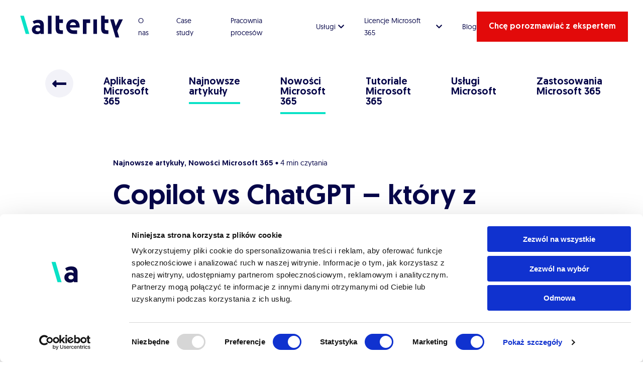

--- FILE ---
content_type: text/html; charset=UTF-8
request_url: https://alterity.pl/najnowsze-artykuly/copilot-vs-chastgpt-ktory-z-nich-wybrac/
body_size: 60830
content:
<html ><head><meta charset="UTF-8"><title>Copilot vs ChatGPT – który z nich wybrać? -</title><meta name="description" content="Doradztwo Microsoft 365. Doradzamy jak wykorzystać potencjał oprogramowania Microsoft 365 &#8211; wdrożenia, licencje, Szkolenia"><meta name="viewport" content="width=device-width, initial-scale=1.0"><meta http-equiv="X-UA-Compatible" content="IE=edge,chrome=1"><link rel="stylesheet" media="print" onload="this.onload=null;this.media='all';" id="ao_optimized_gfonts" href="https://fonts.googleapis.com/css?family=Inter:300,400,600,700%7CSora:700&amp;display=swap"><link href="https://alterity.pl/wp-content/themes/alterity/media/images/favicon.png" rel="shortcut icon"><meta name='robots' content='index, follow, max-image-preview:large, max-snippet:-1, max-video-preview:-1' />  <script data-cfasync="false" data-pagespeed-no-defer>var gtm4wp_datalayer_name = "dataLayer";
	var dataLayer = dataLayer || [];</script> <meta name="description" content="ChatGPT, a może Copilot? Czy wiesz już, które narzędzie wykorzystujące technologię AI lepiej sprawdzi się w Twojej firmie?" /><link rel="canonical" href="https://alterity.pl/najnowsze-artykuly/copilot-vs-chastgpt-ktory-z-nich-wybrac/" /><meta property="og:locale" content="pl_PL" /><meta property="og:type" content="article" /><meta property="og:title" content="Copilot vs ChatGPT – który z nich wybrać? -" /><meta property="og:description" content="ChatGPT, a może Copilot? Czy wiesz już, które narzędzie wykorzystujące technologię AI lepiej sprawdzi się w Twojej firmie?" /><meta property="og:url" content="https://alterity.pl/najnowsze-artykuly/copilot-vs-chastgpt-ktory-z-nich-wybrac/" /><meta property="article:publisher" content="https://www.facebook.com/alteritypl" /><meta property="article:published_time" content="2024-06-07T06:50:08+00:00" /><meta property="article:modified_time" content="2025-11-12T14:00:53+00:00" /><meta property="og:image" content="https://alterity.pl/wp-content/uploads/2024/06/Artykul-Copilot-vs-ChatGPT.png" /><meta property="og:image:width" content="1044" /><meta property="og:image:height" content="429" /><meta property="og:image:type" content="image/png" /><meta name="author" content="Ewa Żurawska" /><meta name="twitter:card" content="summary_large_image" /><style media="all">img:is([sizes="auto" i],[sizes^="auto," i]){contain-intrinsic-size:3000px 1500px}
/*! This file is auto-generated */
.wp-block-button__link{color:#fff;background-color:#32373c;border-radius:9999px;box-shadow:none;text-decoration:none;padding:calc(.667em + 2px) calc(1.333em + 2px);font-size:1.125em}.wp-block-file__button{background:#32373c;color:#fff;text-decoration:none}
.wp-block-activecampaign-form-activecampaign-form-block{padding:1px}
:root{--wp--preset--aspect-ratio--square:1;--wp--preset--aspect-ratio--4-3:4/3;--wp--preset--aspect-ratio--3-4:3/4;--wp--preset--aspect-ratio--3-2:3/2;--wp--preset--aspect-ratio--2-3:2/3;--wp--preset--aspect-ratio--16-9:16/9;--wp--preset--aspect-ratio--9-16:9/16;--wp--preset--color--black:#000;--wp--preset--color--cyan-bluish-gray:#abb8c3;--wp--preset--color--white:#fff;--wp--preset--color--pale-pink:#f78da7;--wp--preset--color--vivid-red:#cf2e2e;--wp--preset--color--luminous-vivid-orange:#ff6900;--wp--preset--color--luminous-vivid-amber:#fcb900;--wp--preset--color--light-green-cyan:#7bdcb5;--wp--preset--color--vivid-green-cyan:#00d084;--wp--preset--color--pale-cyan-blue:#8ed1fc;--wp--preset--color--vivid-cyan-blue:#0693e3;--wp--preset--color--vivid-purple:#9b51e0;--wp--preset--gradient--vivid-cyan-blue-to-vivid-purple:linear-gradient(135deg,rgba(6,147,227,1) 0%,#9b51e0 100%);--wp--preset--gradient--light-green-cyan-to-vivid-green-cyan:linear-gradient(135deg,#7adcb4 0%,#00d082 100%);--wp--preset--gradient--luminous-vivid-amber-to-luminous-vivid-orange:linear-gradient(135deg,rgba(252,185,0,1) 0%,rgba(255,105,0,1) 100%);--wp--preset--gradient--luminous-vivid-orange-to-vivid-red:linear-gradient(135deg,rgba(255,105,0,1) 0%,#cf2e2e 100%);--wp--preset--gradient--very-light-gray-to-cyan-bluish-gray:linear-gradient(135deg,#eee 0%,#a9b8c3 100%);--wp--preset--gradient--cool-to-warm-spectrum:linear-gradient(135deg,#4aeadc 0%,#9778d1 20%,#cf2aba 40%,#ee2c82 60%,#fb6962 80%,#fef84c 100%);--wp--preset--gradient--blush-light-purple:linear-gradient(135deg,#ffceec 0%,#9896f0 100%);--wp--preset--gradient--blush-bordeaux:linear-gradient(135deg,#fecda5 0%,#fe2d2d 50%,#6b003e 100%);--wp--preset--gradient--luminous-dusk:linear-gradient(135deg,#ffcb70 0%,#c751c0 50%,#4158d0 100%);--wp--preset--gradient--pale-ocean:linear-gradient(135deg,#fff5cb 0%,#b6e3d4 50%,#33a7b5 100%);--wp--preset--gradient--electric-grass:linear-gradient(135deg,#caf880 0%,#71ce7e 100%);--wp--preset--gradient--midnight:linear-gradient(135deg,#020381 0%,#2874fc 100%);--wp--preset--font-size--small:13px;--wp--preset--font-size--medium:20px;--wp--preset--font-size--large:36px;--wp--preset--font-size--x-large:42px;--wp--preset--spacing--20:.44rem;--wp--preset--spacing--30:.67rem;--wp--preset--spacing--40:1rem;--wp--preset--spacing--50:1.5rem;--wp--preset--spacing--60:2.25rem;--wp--preset--spacing--70:3.38rem;--wp--preset--spacing--80:5.06rem;--wp--preset--shadow--natural:6px 6px 9px rgba(0,0,0,.2);--wp--preset--shadow--deep:12px 12px 50px rgba(0,0,0,.4);--wp--preset--shadow--sharp:6px 6px 0px rgba(0,0,0,.2);--wp--preset--shadow--outlined:6px 6px 0px -3px rgba(255,255,255,1),6px 6px rgba(0,0,0,1);--wp--preset--shadow--crisp:6px 6px 0px rgba(0,0,0,1)}:where(.is-layout-flex){gap:.5em}:where(.is-layout-grid){gap:.5em}body .is-layout-flex{display:flex}.is-layout-flex{flex-wrap:wrap;align-items:center}.is-layout-flex>:is(*,div){margin:0}body .is-layout-grid{display:grid}.is-layout-grid>:is(*,div){margin:0}:where(.wp-block-columns.is-layout-flex){gap:2em}:where(.wp-block-columns.is-layout-grid){gap:2em}:where(.wp-block-post-template.is-layout-flex){gap:1.25em}:where(.wp-block-post-template.is-layout-grid){gap:1.25em}.has-black-color{color:var(--wp--preset--color--black) !important}.has-cyan-bluish-gray-color{color:var(--wp--preset--color--cyan-bluish-gray) !important}.has-white-color{color:var(--wp--preset--color--white) !important}.has-pale-pink-color{color:var(--wp--preset--color--pale-pink) !important}.has-vivid-red-color{color:var(--wp--preset--color--vivid-red) !important}.has-luminous-vivid-orange-color{color:var(--wp--preset--color--luminous-vivid-orange) !important}.has-luminous-vivid-amber-color{color:var(--wp--preset--color--luminous-vivid-amber) !important}.has-light-green-cyan-color{color:var(--wp--preset--color--light-green-cyan) !important}.has-vivid-green-cyan-color{color:var(--wp--preset--color--vivid-green-cyan) !important}.has-pale-cyan-blue-color{color:var(--wp--preset--color--pale-cyan-blue) !important}.has-vivid-cyan-blue-color{color:var(--wp--preset--color--vivid-cyan-blue) !important}.has-vivid-purple-color{color:var(--wp--preset--color--vivid-purple) !important}.has-black-background-color{background-color:var(--wp--preset--color--black) !important}.has-cyan-bluish-gray-background-color{background-color:var(--wp--preset--color--cyan-bluish-gray) !important}.has-white-background-color{background-color:var(--wp--preset--color--white) !important}.has-pale-pink-background-color{background-color:var(--wp--preset--color--pale-pink) !important}.has-vivid-red-background-color{background-color:var(--wp--preset--color--vivid-red) !important}.has-luminous-vivid-orange-background-color{background-color:var(--wp--preset--color--luminous-vivid-orange) !important}.has-luminous-vivid-amber-background-color{background-color:var(--wp--preset--color--luminous-vivid-amber) !important}.has-light-green-cyan-background-color{background-color:var(--wp--preset--color--light-green-cyan) !important}.has-vivid-green-cyan-background-color{background-color:var(--wp--preset--color--vivid-green-cyan) !important}.has-pale-cyan-blue-background-color{background-color:var(--wp--preset--color--pale-cyan-blue) !important}.has-vivid-cyan-blue-background-color{background-color:var(--wp--preset--color--vivid-cyan-blue) !important}.has-vivid-purple-background-color{background-color:var(--wp--preset--color--vivid-purple) !important}.has-black-border-color{border-color:var(--wp--preset--color--black) !important}.has-cyan-bluish-gray-border-color{border-color:var(--wp--preset--color--cyan-bluish-gray) !important}.has-white-border-color{border-color:var(--wp--preset--color--white) !important}.has-pale-pink-border-color{border-color:var(--wp--preset--color--pale-pink) !important}.has-vivid-red-border-color{border-color:var(--wp--preset--color--vivid-red) !important}.has-luminous-vivid-orange-border-color{border-color:var(--wp--preset--color--luminous-vivid-orange) !important}.has-luminous-vivid-amber-border-color{border-color:var(--wp--preset--color--luminous-vivid-amber) !important}.has-light-green-cyan-border-color{border-color:var(--wp--preset--color--light-green-cyan) !important}.has-vivid-green-cyan-border-color{border-color:var(--wp--preset--color--vivid-green-cyan) !important}.has-pale-cyan-blue-border-color{border-color:var(--wp--preset--color--pale-cyan-blue) !important}.has-vivid-cyan-blue-border-color{border-color:var(--wp--preset--color--vivid-cyan-blue) !important}.has-vivid-purple-border-color{border-color:var(--wp--preset--color--vivid-purple) !important}.has-vivid-cyan-blue-to-vivid-purple-gradient-background{background:var(--wp--preset--gradient--vivid-cyan-blue-to-vivid-purple) !important}.has-light-green-cyan-to-vivid-green-cyan-gradient-background{background:var(--wp--preset--gradient--light-green-cyan-to-vivid-green-cyan) !important}.has-luminous-vivid-amber-to-luminous-vivid-orange-gradient-background{background:var(--wp--preset--gradient--luminous-vivid-amber-to-luminous-vivid-orange) !important}.has-luminous-vivid-orange-to-vivid-red-gradient-background{background:var(--wp--preset--gradient--luminous-vivid-orange-to-vivid-red) !important}.has-very-light-gray-to-cyan-bluish-gray-gradient-background{background:var(--wp--preset--gradient--very-light-gray-to-cyan-bluish-gray) !important}.has-cool-to-warm-spectrum-gradient-background{background:var(--wp--preset--gradient--cool-to-warm-spectrum) !important}.has-blush-light-purple-gradient-background{background:var(--wp--preset--gradient--blush-light-purple) !important}.has-blush-bordeaux-gradient-background{background:var(--wp--preset--gradient--blush-bordeaux) !important}.has-luminous-dusk-gradient-background{background:var(--wp--preset--gradient--luminous-dusk) !important}.has-pale-ocean-gradient-background{background:var(--wp--preset--gradient--pale-ocean) !important}.has-electric-grass-gradient-background{background:var(--wp--preset--gradient--electric-grass) !important}.has-midnight-gradient-background{background:var(--wp--preset--gradient--midnight) !important}.has-small-font-size{font-size:var(--wp--preset--font-size--small) !important}.has-medium-font-size{font-size:var(--wp--preset--font-size--medium) !important}.has-large-font-size{font-size:var(--wp--preset--font-size--large) !important}.has-x-large-font-size{font-size:var(--wp--preset--font-size--x-large) !important}:where(.wp-block-post-template.is-layout-flex){gap:1.25em}:where(.wp-block-post-template.is-layout-grid){gap:1.25em}:where(.wp-block-columns.is-layout-flex){gap:2em}:where(.wp-block-columns.is-layout-grid){gap:2em}:root :where(.wp-block-pullquote){font-size:1.5em;line-height:1.6}
.wpcf7 .screen-reader-response{position:absolute;overflow:hidden;clip:rect(1px,1px,1px,1px);clip-path:inset(50%);height:1px;width:1px;margin:-1px;padding:0;border:0;word-wrap:normal !important}.wpcf7 .hidden-fields-container{display:none}.wpcf7 form .wpcf7-response-output{margin:2em .5em 1em;padding:.2em 1em;border:2px solid #00a0d2}.wpcf7 form.init .wpcf7-response-output,.wpcf7 form.resetting .wpcf7-response-output,.wpcf7 form.submitting .wpcf7-response-output{display:none}.wpcf7 form.sent .wpcf7-response-output{border-color:#46b450}.wpcf7 form.failed .wpcf7-response-output,.wpcf7 form.aborted .wpcf7-response-output{border-color:#dc3232}.wpcf7 form.spam .wpcf7-response-output{border-color:#f56e28}.wpcf7 form.invalid .wpcf7-response-output,.wpcf7 form.unaccepted .wpcf7-response-output,.wpcf7 form.payment-required .wpcf7-response-output{border-color:#ffb900}.wpcf7-form-control-wrap{position:relative}.wpcf7-not-valid-tip{color:#dc3232;font-size:1em;font-weight:400;display:block}.use-floating-validation-tip .wpcf7-not-valid-tip{position:relative;top:-2ex;left:1em;z-index:100;border:1px solid #dc3232;background:#fff;padding:.2em .8em;width:24em}.wpcf7-list-item{display:inline-block;margin:0 0 0 1em}.wpcf7-list-item-label:before,.wpcf7-list-item-label:after{content:" "}.wpcf7-spinner{visibility:hidden;display:inline-block;background-color:#23282d;opacity:.75;width:24px;height:24px;border:none;border-radius:100%;padding:0;margin:0 24px;position:relative}form.submitting .wpcf7-spinner{visibility:visible}.wpcf7-spinner:before{content:'';position:absolute;background-color:#fbfbfc;top:4px;left:4px;width:6px;height:6px;border:none;border-radius:100%;transform-origin:8px 8px;animation-name:spin;animation-duration:1s;animation-timing-function:linear;animation-iteration-count:infinite}@media (prefers-reduced-motion:reduce){.wpcf7-spinner:before{animation-name:blink;animation-duration:2s}}@keyframes spin{from{transform:rotate(0deg)}to{transform:rotate(360deg)}}@keyframes blink{from{opacity:0}50%{opacity:1}to{opacity:0}}.wpcf7 [inert]{opacity:.5}.wpcf7 input[type=file]{cursor:pointer}.wpcf7 input[type=file]:disabled{cursor:default}.wpcf7 .wpcf7-submit:disabled{cursor:not-allowed}.wpcf7 input[type=url],.wpcf7 input[type=email],.wpcf7 input[type=tel]{direction:ltr}.wpcf7-reflection>output{display:list-item;list-style:none}.wpcf7-reflection>output[hidden]{display:none}
*,*:after,*:before{-moz-box-sizing:border-box;box-sizing:border-box;-webkit-font-smoothing:antialiased;font-smoothing:antialiased;text-rendering:optimizeLegibility}.alignnone{margin:5px 20px 20px 0}.aligncenter,div.aligncenter{display:block;margin:5px auto 5px auto}.alignright{float:right;margin:5px 0 20px 20px}.alignleft{float:left;margin:5px 20px 20px 0}a img.alignright{float:right;margin:5px 0 20px 20px}a img.alignnone{margin:5px 20px 20px 0}a img.alignleft{float:left;margin:5px 20px 20px 0}a img.aligncenter{display:block;margin-left:auto;margin-right:auto}.wp-caption{background:#fff;border:1px solid #f0f0f0;max-width:96%;padding:5px 3px 10px;text-align:center}.wp-caption.alignnone{margin:5px 20px 20px 0}.wp-caption.alignleft{margin:5px 20px 20px 0}.wp-caption.alignright{margin:5px 0 20px 20px}.wp-caption img{border:0 none;height:auto;margin:0;max-width:98.5%;padding:0;width:auto}.wp-caption .wp-caption-text,.gallery-caption{font-size:11px;line-height:17px;margin:0;padding:0 4px 5px}@media print{*{background:0 0 !important;color:#000 !important;box-shadow:none !important;text-shadow:none !important}a,a:visited{text-decoration:underline}a[href]:after{content:" (" attr(href) ")"}abbr[title]:after{content:" (" attr(title) ")"}.ir a:after,a[href^="javascript:"]:after,a[href^="#"]:after{content:""}pre,blockquote{border:1px solid #999;page-break-inside:avoid}thead{display:table-header-group}tr,img{page-break-inside:avoid}img{max-width:100% !important}@page{margin:.5cm}p,h2,h3{orphans:3;widows:3}h2,h3{page-break-after:avoid}}
@font-face{font-family:Geomanist;src:url(//alterity.pl/wp-content/themes/alterity/media/css/../fonts/geomanist-regular-webfont.eot);src:url(//alterity.pl/wp-content/themes/alterity/media/css/../fonts/geomanist-regular-webfont.eot?#iefix) format('embedded-opentype'),url(//alterity.pl/wp-content/themes/alterity/media/css/../fonts/geomanist-regular-webfont.woff2) format('woff2'),url(//alterity.pl/wp-content/themes/alterity/media/css/../fonts/geomanist-regular-webfont.woff) format('woff'),url(//alterity.pl/wp-content/themes/alterity/media/css/../fonts/geomanist-regular-webfont.ttf) format('truetype'),url(//alterity.pl/wp-content/themes/alterity/media/css/../fonts/geomanist-regular-webfont.svg#geomanistregular) format('svg');font-weight:400;font-style:normal;font-display:swap}@font-face{font-family:Geomanist;src:url(//alterity.pl/wp-content/themes/alterity/media/css/../fonts/Geomanist-Medium.eot);src:url(//alterity.pl/wp-content/themes/alterity/media/css/../fonts/Geomanist-Medium.eot?#iefix) format('embedded-opentype'),url(//alterity.pl/wp-content/themes/alterity/media/css/../fonts/Geomanist-Medium.woff2) format('woff2'),url(//alterity.pl/wp-content/themes/alterity/media/css/../fonts/Geomanist-Medium.woff) format('woff'),url(//alterity.pl/wp-content/themes/alterity/media/css/../fonts/Geomanist-Medium.ttf) format('truetype');font-weight:500;font-style:normal;font-display:swap}@font-face{font-family:'Geomanist Book';src:url(//alterity.pl/wp-content/themes/alterity/media/css/../fonts/Geomanist-Book.eot);src:url(//alterity.pl/wp-content/themes/alterity/media/css/../fonts/Geomanist-Book.eot?#iefix) format('embedded-opentype'),url(//alterity.pl/wp-content/themes/alterity/media/css/../fonts/Geomanist-Book.woff2) format('woff2'),url(//alterity.pl/wp-content/themes/alterity/media/css/../fonts/Geomanist-Book.woff) format('woff');font-weight:400;font-style:normal;font-display:swap}@font-face{font-family:Geomanist;src:url(//alterity.pl/wp-content/themes/alterity/media/css/../fonts/Geomanist-Bold.eot);src:url(//alterity.pl/wp-content/themes/alterity/media/css/../fonts/Geomanist-Bold.eot?#iefix) format('embedded-opentype'),url(//alterity.pl/wp-content/themes/alterity/media/css/../fonts/Geomanist-Bold.woff2) format('woff2'),url(//alterity.pl/wp-content/themes/alterity/media/css/../fonts/Geomanist-Bold.woff) format('woff'),url(//alterity.pl/wp-content/themes/alterity/media/css/../fonts/Geomanist-Bold.ttf) format('truetype');font-weight:700;font-style:normal;font-display:swap}a,abbr,acronym,address,applet,article,aside,audio,b,big,blockquote,body,canvas,caption,center,cite,code,dd,del,details,dfn,div,dl,dt,em,embed,fieldset,figcaption,figure,footer,form,h1,h2,h3,h4,h5,h6,header,hgroup,html,i,iframe,img,ins,kbd,label,legend,li,mark,menu,nav,object,ol,output,p,pre,q,ruby,s,samp,section,small,span,strike,strong,sub,summary,sup,table,tbody,td,tfoot,th,thead,time,tr,tt,u,ul,var,video{margin:0;padding:0;border:0;font-size:100%;font:inherit;vertical-align:baseline}article,aside,details,figcaption,figure,footer,header,hgroup,menu,nav,section{display:block}body{line-height:1}ol,ul{list-style:none}blockquote,q{quotes:none}blockquote:after,blockquote:before,q:after,q:before{content:'';content:none}table{border-collapse:collapse;border-spacing:0}::-moz-selection{background:#fcd763;color:#000}::selection{background:#fcd763;color:#000}input::-webkit-input-placeholder,textarea::-webkit-input-placeholder{color:#000;opacity:1}input::-moz-placeholder,textarea::-moz-placeholder{color:#000;opacity:1}input::-ms-input-placeholder,textarea::-ms-input-placeholder{color:#000;opacity:1}input::placeholder,textarea::placeholder{color:#000;opacity:1}input:-ms-input-placeholder{color:#000}input::-ms-input-placeholder{color:#000}body{font-family:Geomanist,sans-serif;margin:0;padding:0;background-color:#fff;position:relative;overflow-x:hidden}body strong{font-weight:500}body.scroll-off{overflow:hidden}.section__container{width:100%;margin:0 auto;position:relative}@media only screen and (min-width:1280px){.section__container{max-width:1260px}}.owl-carousel{display:none;width:100%;-webkit-tap-highlight-color:transparent;position:relative;z-index:1}.owl-carousel .owl-stage{position:relative;-ms-touch-action:pan-Y;touch-action:manipulation;-moz-backface-visibility:hidden}.owl-carousel .owl-stage:after{content:".";display:block;clear:both;visibility:hidden;line-height:0;height:0}.owl-carousel .owl-stage-outer{position:relative;overflow:hidden;-webkit-transform:translate3d(0,0,0)}.owl-carousel .owl-item,.owl-carousel .owl-wrapper{-webkit-backface-visibility:hidden;-moz-backface-visibility:hidden;-ms-backface-visibility:hidden;-webkit-transform:translate3d(0,0,0);-moz-transform:translate3d(0,0,0);-ms-transform:translate3d(0,0,0)}.owl-carousel .owl-item{position:relative;min-height:1px;float:left;-webkit-backface-visibility:hidden;-webkit-tap-highlight-color:transparent;-webkit-touch-callout:none}.owl-carousel .owl-item img{display:block;width:100%}.owl-carousel .owl-dots.disabled,.owl-carousel .owl-nav.disabled{display:none}.owl-carousel .owl-dot,.owl-carousel .owl-nav .owl-next,.owl-carousel .owl-nav .owl-prev{cursor:pointer;-webkit-user-select:none;-moz-user-select:none;-ms-user-select:none;user-select:none}.owl-carousel .owl-nav button.owl-next,.owl-carousel .owl-nav button.owl-prev,.owl-carousel button.owl-dot{background:0 0;color:inherit;border:none;padding:0!important;font:inherit}.owl-carousel.owl-loaded{display:block}.owl-carousel.owl-loading{opacity:0;display:block}.owl-carousel.owl-hidden{opacity:0}.owl-carousel.owl-refresh .owl-item{visibility:hidden}.owl-carousel.owl-drag .owl-item{-ms-touch-action:pan-y;touch-action:pan-y;-webkit-user-select:none;-moz-user-select:none;-ms-user-select:none;user-select:none}.owl-carousel.owl-grab{cursor:move;cursor:-webkit-grab;cursor:grab}.owl-carousel.owl-rtl{direction:rtl}.owl-carousel.owl-rtl .owl-item{float:right}.no-js .owl-carousel{display:block}.owl-carousel .animated{-webkit-animation-duration:1s;animation-duration:1s;-webkit-animation-fill-mode:both;animation-fill-mode:both}.owl-carousel .owl-animated-in{z-index:0}.owl-carousel .owl-animated-out{z-index:1}.owl-carousel .fadeOut{-webkit-animation-name:fadeOut;animation-name:fadeOut}@-webkit-keyframes fadeOut{0%{opacity:1}100%{opacity:0}}@keyframes fadeOut{0%{opacity:1}100%{opacity:0}}.owl-height{-webkit-transition:height .5s ease-in-out;-o-transition:height .5s ease-in-out;transition:height .5s ease-in-out}.owl-carousel .owl-item .owl-lazy{opacity:0;-webkit-transition:opacity .4s ease;-o-transition:opacity .4s ease;transition:opacity .4s ease}.owl-carousel .owl-item .owl-lazy:not([src]),.owl-carousel .owl-item .owl-lazy[src^=""]{max-height:0}.owl-carousel .owl-item img.owl-lazy{-webkit-transform-style:preserve-3d;transform-style:preserve-3d}.owl-carousel .owl-video-wrapper{position:relative;height:100%;background:#000}.owl-carousel .owl-video-play-icon{position:absolute;height:80px;width:80px;left:50%;top:50%;margin-left:-40px;margin-top:-40px;background:url(//alterity.pl/wp-content/themes/alterity/media/css/owl.video.play.png) no-repeat;cursor:pointer;z-index:1;-webkit-backface-visibility:hidden;-webkit-transition:-webkit-transform .1s ease;transition:-webkit-transform .1s ease;-o-transition:transform .1s ease;transition:transform .1s ease;transition:transform .1s ease,-webkit-transform .1s ease}.owl-carousel .owl-video-play-icon:hover{-ms-transform:scale(1.3,1.3);-webkit-transform:scale(1.3,1.3);transform:scale(1.3,1.3)}.owl-carousel .owl-video-playing .owl-video-play-icon,.owl-carousel .owl-video-playing .owl-video-tn{display:none}.owl-carousel .owl-video-tn{opacity:0;height:100%;background-position:center center;background-repeat:no-repeat;background-size:contain;-webkit-transition:opacity .4s ease;-o-transition:opacity .4s ease;transition:opacity .4s ease}.owl-carousel .owl-video-frame{position:relative;z-index:1;height:100%;width:100%}.owl-theme .owl-nav{margin-top:10px;text-align:center;-webkit-tap-highlight-color:transparent}.owl-theme .owl-nav [class*=owl-]{color:#fff;font-size:14px;margin:5px;padding:4px 7px;background:#d6d6d6;display:inline-block;cursor:pointer;border-radius:3px}.owl-theme .owl-nav [class*=owl-]:hover{background:#869791;color:#fff;text-decoration:none}.owl-theme .owl-nav .disabled{opacity:.5;cursor:default}.owl-theme .owl-nav.disabled+.owl-dots{margin-top:10px}.owl-theme .owl-dots{text-align:center;-webkit-tap-highlight-color:transparent}.owl-theme .owl-dots .owl-dot{display:inline-block;zoom:1}.owl-theme .owl-dots .owl-dot span{width:18px;height:5px;margin:5px 7px;display:block;-webkit-backface-visibility:visible;-webkit-transition:opacity .2s ease;-o-transition:opacity .2s ease;transition:opacity .2s ease;background:#0ae2c7;opacity:.2;border-radius:20px}.owl-theme .owl-dots .owl-dot.active span,.owl-theme .owl-dots .owl-dot:hover span{background:#0ae2c7;opacity:1}.contact__form{width:100%;min-height:574px;background:#fff;border-radius:2px;padding:42px 20px 42px 20px;-webkit-box-sizing:border-box;box-sizing:border-box;-webkit-box-shadow:0 8px 20px rgba(36,76,179,.1);box-shadow:0 8px 20px rgba(36,76,179,.1)}@media screen and (min-width:992px){.contact__form{width:50%;padding:42px 13px}}@media screen and (min-width:1280px){.contact__form{width:675px;padding:42px 33px}}.contact__form.sended{background:#0d0d73}.contact__form.sended .section__hero-right-form-title{color:#fff;text-align:center}@media screen and (min-width:1280px){.contact__form.sended .section__hero-right-form-title{text-align:left}}.contact__form.sended .section__hero-right-form-description{font-size:16px;line-height:26px;padding:10px 5px;text-align:center;color:#fff;max-width:470px;margin:0 auto}@media screen and (min-width:760px){.contact__form.sended .section__hero-right-form-description{font-size:18px;line-height:30px;padding:0}}.contact__form.sended .section__hero-right-form-image{text-align:center;width:100%;margin-top:30px}.contact__form.sended .section__hero-right-form-image img{position:relative;width:90%;max-width:300px;left:auto}@media screen and (min-width:760px){.contact__form.sended .section__hero-right-form-image img{right:-30px;max-width:none;width:auto}}.contact__form.sended .section__hero-right-form-button{margin-top:20px}.contact__form-title{font-weight:500;font-size:28px;line-height:40px;color:#070749}@media screen and (min-width:760px){.contact__form-title{text-align:center;font-size:30px}}@media screen and (min-width:1280px){.contact__form-title{line-height:60px}}.contact__form select{display:block;background-image:url('data:image/svg+xml,%3Csvg xmlns="http://www.w3.org/2000/svg" width="18" height="18" viewBox="0 0 18 18" fill="none"%3E%3Cg opacity="0.5"%3E%3Cpath d="M3 6.75L9 12.75L15 6.75" stroke="%230D0D73" stroke-width="2" stroke-linecap="square"/%3E%3C/g%3E%3C/svg%3E')!important;background-repeat:no-repeat!important;background-position:calc(100% - 16px) center!important;appearance:none;-webkit-appearance:none;-moz-appearance:none}.contact__form-inputs,.contact__form-tel{margin-top:10px;display:-webkit-box;display:-ms-flexbox;display:flex;-webkit-box-pack:justify;-ms-flex-pack:justify;justify-content:space-between;-webkit-box-orient:vertical;-webkit-box-direction:normal;-ms-flex-direction:column;flex-direction:column}@media screen and (min-width:992px){.contact__form-inputs,.contact__form-tel{margin-top:24px}}.contact__form-inputs input:last-child,.contact__form-tel input:last-child{margin-top:24px}@media screen and (min-width:992px){.contact__form-inputs input:last-child,.contact__form-tel input:last-child{margin-top:0}}@media screen and (min-width:992px){.contact__form-inputs,.contact__form-tel{-webkit-box-orient:horizontal;-webkit-box-direction:normal;-ms-flex-direction:row;flex-direction:row}}@media screen and (min-width:992px){.contact__form-inputs .wpcf7-form-control-wrap,.contact__form-tel .wpcf7-form-control-wrap{max-width:282px}}.contact__form-tel{margin-top:10px;display:-webkit-box;display:-ms-flexbox;display:flex;-webkit-box-pack:justify;-ms-flex-pack:justify;justify-content:space-between;-webkit-box-orient:vertical;-webkit-box-direction:normal;-ms-flex-direction:column;flex-direction:column}@media screen and (min-width:992px){.contact__form-tel{margin-top:24px}}.contact__form-tel input:last-child{margin-top:24px}@media screen and (min-width:992px){.contact__form-tel input:last-child{margin-top:0}}@media screen and (min-width:992px){.contact__form-tel{-webkit-box-orient:horizontal;-webkit-box-direction:normal;-ms-flex-direction:row;flex-direction:row}}@media screen and (min-width:992px){.contact__form-tel .wpcf7-form-control-wrap{max-width:none;width:100%}}.contact__form .wpcf7-not-valid-tip{margin-top:10px;margin-bottom:-10px;font-size:11px}.contact__form-textarea{margin-top:24px}.contact__form-rules{margin-top:24px;font-size:13px;line-height:19px;color:#070749;opacity:.6;display:-webkit-box;display:-ms-flexbox;display:flex}.contact__form-rules .wpcf7-list-item{margin-left:0}.contact__form-rules input[type=checkbox]{-moz-appearance:none;-webkit-appearance:none;-o-appearance:none;outline:0;content:none}.contact__form-rules input[type=checkbox]:before{content:"✔";font-size:18px;color:transparent!important;display:-webkit-inline-box;display:-ms-inline-flexbox;display:inline-flex;-webkit-box-align:center;-ms-flex-align:center;align-items:center;-webkit-box-pack:center;-ms-flex-pack:center;justify-content:center;width:18px;height:18px;border:1px solid #0d0d73;border-radius:1px;margin-right:14px}.contact__form-rules input[type=checkbox]:checked:before{color:#000!important}.contact__form-button{display:-webkit-box;display:-ms-flexbox;display:flex;-webkit-box-pack:center!important;-ms-flex-pack:center!important;justify-content:center!important;margin-top:42px}.contact__form-button .wcpf7-spinner{display:none!important}.contact__form-button a,.contact__form-button button,.contact__form-button div.button,.contact__form-button input.button{border:0;font-weight:500!important;font-size:16px!important;line-height:24px!important;padding:14px 56px 14px 32px!important}.contact__form-button a i,.contact__form-button button i,.contact__form-button div.button i,.contact__form-button input.button i{margin-left:10px}.contact__form input[type=email],.contact__form input[type=tel],.contact__form input[type=text],.contact__form select,.contact__form textarea{background:rgba(13,13,115,.03);font-size:16px;line-height:26px;color:#070749;opacity:.6;border:0;width:100%;font-family:Geomanist,sans-serif;-webkit-box-sizing:border-box;box-sizing:border-box}.contact__form select{padding:14px 15px}.contact__form textarea{padding:10px 15px;height:150px;resize:none;-webkit-box-sizing:border-box;box-sizing:border-box}.contact__form input[type=email],.contact__form input[type=tel],.contact__form input[type=text]{width:100%;height:50px;padding:0 15px}@media screen and (min-width:992px){.contact__form input[type=email],.contact__form input[type=tel],.contact__form input[type=text]{max-width:282px}}.contact__form input[type=email]::-webkit-input-placeholder,.contact__form input[type=tel]::-webkit-input-placeholder,.contact__form input[type=text]::-webkit-input-placeholder{color:#070749}.contact__form input[type=email]::-moz-placeholder,.contact__form input[type=tel]::-moz-placeholder,.contact__form input[type=text]::-moz-placeholder{color:#070749}.contact__form input[type=email]::-ms-input-placeholder,.contact__form input[type=tel]::-ms-input-placeholder,.contact__form input[type=text]::-ms-input-placeholder{color:#070749}.contact__form input[type=email]::placeholder,.contact__form input[type=tel]::placeholder,.contact__form input[type=text]::placeholder{color:#070749}@media screen and (min-width:992px){.contact__form input[type=tel]{max-width:none}}.contact__form button,.contact__form input[type=submit]{cursor:pointer}.contact__form input[type=submit]{font-weight:700!important}.contact__form .contact__form-button{width:100%;text-align:center}.contact__form .contact__form-button .button.red{background-image:url('data:image/svg+xml;charset=UTF-8,<svg xmlns="http://www.w3.org/2000/svg" width="24" height="24" viewBox="0 0 24 24" fill="none"><path d="M17 8L21 12M21 12L17 16M21 12L3 12" stroke="white" stroke-width="2" stroke-linecap="round" stroke-linejoin="round"/></svg>');background-repeat:no-repeat;background-position:calc(100% - 24px) center}.section__trust{margin-bottom:100px;max-width:1680px;margin:0 auto;position:relative}.section__trust .section__container{padding:0 20px}@media screen and (min-width:1280px){.section__trust .section__container{padding:0}}.section__trust.a{margin-bottom:70px}.section__trust.a::before{position:absolute;content:' ';background-image:url(//alterity.pl/wp-content/themes/alterity/media/css/../images/images__background-a.svg);width:197px;height:508px;left:0;top:-200px;display:inline-block}.section__trust-title{margin-top:100px}.section__trust-content{margin-top:30px;display:grid;grid-template-columns:repeat(2,1fr);row-gap:30px;text-align:center}@media screen and (min-width:760px){.section__trust-content{grid-template-columns:repeat(3,1fr);row-gap:40px}}@media screen and (min-width:992px){.section__trust-content{grid-template-columns:repeat(4,1fr);row-gap:60px}}@media screen and (min-width:1280px){.section__trust-content{margin-top:54px;row-gap:80px}}.section__trust-content a{display:-webkit-box;display:-ms-flexbox;display:flex;-webkit-box-align:center;-ms-flex-align:center;align-items:center;-webkit-box-pack:center;-ms-flex-pack:center;justify-content:center;min-height:50px}.section__trust-content img{width:80%}@media screen and (min-width:760px){.section__trust-content img{width:auto;max-width:60%;max-height:85px}}.section__testimonials{margin-bottom:50px}.section__testimonials .section__container{padding:0 20px}@media screen and (min-width:1280px){.section__testimonials .section__container{padding:0}}.section__testimonials-title{width:100%;padding-top:50px;margin-bottom:30px}@media screen and (min-width:760px){.section__testimonials-title{padding-top:75px}}@media screen and (min-width:992px){.section__testimonials-title{margin-bottom:0;padding-top:100px;text-align:center}}.section__testimonials-title strong{font-weight:500;font-size:28px;line-height:130%;color:#070749}@media screen and (min-width:760px){.section__testimonials-title strong{font-size:34px}}@media screen and (min-width:1280px){.section__testimonials-title strong{font-size:40px}}.section__testimonials-carousel{display:-webkit-box;display:-ms-flexbox;display:flex;-webkit-box-pack:justify;-ms-flex-pack:justify;justify-content:space-between}.section__testimonials-carousel .owl-stage{display:-webkit-box;display:-ms-flexbox;display:flex;-webkit-box-align:center;-ms-flex-align:center;align-items:center}.section__testimonials-carousel .owl-dots{position:relative;top:20px}@media screen and (min-width:992px){.section__testimonials-carousel .owl-dots{top:-50px}}.section__testimonials-carousel-content{width:100%}@media screen and (min-width:992px){.section__testimonials-carousel-content{background-image:url(//alterity.pl/wp-content/themes/alterity/media/css/../images/images__testimonials-background.svg);background-repeat:no-repeat;background-position:right 80px}}@media screen and (min-width:1280px){.section__testimonials-carousel-content{max-width:1070px}}.section__testimonials-carousel-content-item{display:-webkit-box;display:-ms-flexbox;display:flex;-webkit-box-orient:vertical;-webkit-box-direction:normal;-ms-flex-direction:column;flex-direction:column}@media screen and (min-width:992px){.section__testimonials-carousel-content-item{text-align:center;-webkit-box-pack:center;-ms-flex-pack:center;justify-content:center;-webkit-box-align:center;-ms-flex-align:center;align-items:center}}@media screen and (min-width:992px){.section__testimonials-carousel-content-item{height:400px}}.section__testimonials-carousel-content-item-description{display:inline-block;font-weight:500;font-size:16px;line-height:21px;letter-spacing:-.2px;color:#070749;text-align:left}@media screen and (min-width:992px){.section__testimonials-carousel-content-item-description{max-width:736px;text-align:center}}.section__testimonials-carousel-content-item-author{margin-top:30px;color:#525252;font-size:14px}.section__testimonials-carousel-content-item-author strong{font-weight:500;font-size:16px;line-height:24px}.section__testimonials-carousel-arrow{padding-top:85px;display:none}@media screen and (min-width:1280px){.section__testimonials-carousel-arrow{display:block}}.section__testimonials-carousel-arrow.left img{position:relative;left:-20px}.section__testimonials-carousel-arrow.right img{position:relative;right:-10px}.section__testimonials-carousel-arrow img{cursor:pointer}.section__articles{margin-top:85px;margin-bottom:25px}@media screen and (min-width:760px){.section__articles{margin-bottom:50px;margin-top:50px}}@media screen and (min-width:1280px){.section__articles{margin-bottom:75px;margin-top:85px}}.section__articles .section__container{padding:0 20px}@media screen and (min-width:1280px){.section__articles .section__container{padding:0}}.section__articles-header{display:-webkit-box;display:-ms-flexbox;display:flex;-webkit-box-pack:start;-ms-flex-pack:start;justify-content:flex-start;-webkit-box-align:center;-ms-flex-align:center;align-items:center;margin-bottom:30px}@media screen and (min-width:760px){.section__articles-header{-webkit-box-pack:justify;-ms-flex-pack:justify;justify-content:space-between;margin-bottom:0}}.section__articles-header a{font-weight:500;font-size:16px;line-height:22px;color:#070749;text-decoration:none;-webkit-transition:all .25s ease-in-out;-o-transition:all .25s ease-in-out;transition:all .25s ease-in-out;display:none}@media screen and (min-width:760px){.section__articles-header a{display:block}}.section__articles-header a:hover{-webkit-transition:all .25s ease-in-out;-o-transition:all .25s ease-in-out;transition:all .25s ease-in-out;padding-right:5px}.section__articles-header a i{margin-left:10px}.section__articles-title h2,.section__articles-title strong{font-weight:500;font-size:28px;line-height:130%;color:#070749}@media screen and (min-width:760px){.section__articles-title h2,.section__articles-title strong{font-size:34px}}.section__articles-content{display:-webkit-box;display:-ms-flexbox;display:flex;-webkit-box-orient:vertical;-webkit-box-direction:normal;-ms-flex-direction:column;flex-direction:column}@media screen and (min-width:760px){.section__articles-content{-webkit-box-orient:horizontal;-webkit-box-direction:normal;-ms-flex-direction:row;flex-direction:row;margin-top:30px;-webkit-box-pack:justify;-ms-flex-pack:justify;justify-content:space-between;-ms-flex-wrap:wrap;flex-wrap:wrap}}@media screen and (min-width:992px){.section__articles-content{margin-top:45px}}@media screen and (min-width:1280px){.section__articles-content{display:grid;grid-template-columns:repeat(3,1fr);-webkit-column-gap:40px;-moz-column-gap:40px;column-gap:40px;row-gap:40px}}.section__articles-content-item{color:#070749;text-decoration:none;margin-bottom:40px}.section__articles-content-item:last-child{margin-bottom:0}@media screen and (min-width:760px){.section__articles-content-item{margin-bottom:20px;width:32%}}@media screen and (min-width:1280px){.section__articles-content-item{margin-bottom:0;width:auto}}.section__articles-content-item img{width:100%}@media screen and (min-width:1280px){.section__articles-content-item img{width:auto}}@media screen and (min-width:992px){.section__articles-content-item:nth-child(1) img,.section__articles-content-item:nth-child(10) img,.section__articles-content-item:nth-child(13) img,.section__articles-content-item:nth-child(16) img,.section__articles-content-item:nth-child(19) img,.section__articles-content-item:nth-child(22) img,.section__articles-content-item:nth-child(25) img,.section__articles-content-item:nth-child(28) img,.section__articles-content-item:nth-child(31) img,.section__articles-content-item:nth-child(34) img,.section__articles-content-item:nth-child(37) img,.section__articles-content-item:nth-child(4) img,.section__articles-content-item:nth-child(7) img{border-radius:80px 0 0 0}.section__articles-content-item:nth-child(12) img,.section__articles-content-item:nth-child(15) img,.section__articles-content-item:nth-child(18) img,.section__articles-content-item:nth-child(21) img,.section__articles-content-item:nth-child(24) img,.section__articles-content-item:nth-child(27) img,.section__articles-content-item:nth-child(3) img,.section__articles-content-item:nth-child(30) img,.section__articles-content-item:nth-child(33) img,.section__articles-content-item:nth-child(36) img,.section__articles-content-item:nth-child(39) img,.section__articles-content-item:nth-child(6) img,.section__articles-content-item:nth-child(9) img{border-radius:0 80px 0 0}}.section__articles-content-item-category{font-size:14px;line-height:24px;margin:15px 0}.section__articles-content-item-title{font-weight:500;font-size:22px;line-height:32px}@media screen and (min-width:760px){.section__articles-content-item-title{font-size:18px;line-height:24px}}@media screen and (min-width:992px){.section__articles-content-item-title{font-size:22px;line-height:32px}}.section__question{margin-top:85px;margin-bottom:0;padding-top:60px}@media screen and (min-width:992px){.section__question{margin-bottom:75px}}.section__question.subpage{margin-top:0;padding-top:30px}.section__question .section__container{display:-webkit-box;display:-ms-flexbox;display:flex;-webkit-box-pack:justify;-ms-flex-pack:justify;justify-content:space-between;-webkit-box-orient:vertical;-webkit-box-direction:normal;-ms-flex-direction:column;flex-direction:column;padding:0 20px}@media screen and (min-width:760px){.section__question .section__container{-webkit-box-orient:horizontal;-webkit-box-direction:normal;-ms-flex-direction:row;flex-direction:row;-webkit-box-align:center;-ms-flex-align:center;align-items:center}}@media screen and (min-width:1280px){.section__question .section__container{padding:0}}.section__question-left{font-weight:500;font-size:28px;line-height:40px;color:#070749}@media screen and (min-width:992px){.section__question-left{font-size:34px;line-height:50px}}@media screen and (min-width:1280px){.section__question-left{font-size:40px;line-height:60px}}.section__question-right{margin-top:20px}@media screen and (min-width:760px){.section__question-right{margin-top:0}}@media screen and (min-width:992px){.section__question-right{padding-right:35px}}.section__question-right a{font-weight:500;font-size:24px;line-height:130%;text-decoration:none;color:#070749;display:-webkit-inline-box;display:-ms-inline-flexbox;display:inline-flex;-webkit-box-align:center;-ms-flex-align:center;align-items:center}@media screen and (min-width:760px){.section__question-right a{font-size:20px}}@media screen and (min-width:992px){.section__question-right a{font-size:24px}.section__question-right a:first-child{margin-right:40px}}@media screen and (min-width:1280px){.section__question-right a{font-size:28px}}.section__form{max-width:1680px;margin:0 auto 0;position:relative;padding-top:0;padding-bottom:40px;clear:both;width:100%}@media screen and (min-width:992px){.section__form{padding-top:50px}}.section__form .section__container{padding:0 20px}@media screen and (min-width:1280px){.section__form .section__container{padding:0}}.section__form.cybersecurity{margin-top:50px;margin-bottom:0}@media screen and (min-width:992px){.section__form.cybersecurity{margin-top:120px;margin-bottom:160px}.section__form.cybersecurity .section__form-photo{top:-50px;bottom:auto}}.section__form.talk{margin-top:50px;padding:0}@media screen and (min-width:992px){.section__form.talk{min-height:450px}}@media screen and (min-width:1280px){.section__form.talk{margin-top:130px}}@media screen and (max-width:760px){.section__form.talk{display:-webkit-box;display:-ms-flexbox;display:flex;-webkit-box-orient:vertical;-webkit-box-direction:reverse;-ms-flex-direction:column-reverse;flex-direction:column-reverse}.section__form.talk .section__form-photo{position:relative;bottom:0;display:none}.section__form.talk .section__form-photo img{max-width:100%}}.section__form.margin-top-zero{margin-top:0}.section__form.static{margin-bottom:70px}@media screen and (min-width:992px){.section__form.static{margin-bottom:110px}}.section__form.static .section__form-talk-description{line-height:200%;margin-bottom:24px}@media screen and (min-width:992px){.section__form.static .section__form-talk-description{line-height:40px}}.section__form.static .section__form-photo{right:0;overflow:hidden;display:-webkit-box;display:-ms-flexbox;display:flex;-webkit-box-align:end;-ms-flex-align:end;align-items:flex-end}@media screen and (min-width:760px){.section__form.static .section__form-photo{display:none}}@media screen and (min-width:992px){.section__form.static .section__form-photo{display:-webkit-box;display:-ms-flexbox;display:flex;position:absolute;bottom:-50px}}.section__form-talk-holder{display:-webkit-box;display:-ms-flexbox;display:flex;-webkit-box-orient:vertical;-webkit-box-direction:normal;-ms-flex-direction:column;flex-direction:column;justify-items:center;max-width:600px;padding-top:50px}.section__form-talk-holder.contact{max-width:none}@media screen and (min-width:992px){.section__form-talk-holder{background:#fff;padding:30px 20px;position:relative;z-index:4;top:70px}.section__form-talk-holder.contact{background:0 0}}@media screen and (min-width:1280px){.section__form-talk-holder{padding-left:0;padding-bottom:0;padding-right:0;padding-top:100px;top:0}.section__form-talk-holder.contact{padding-top:0}}.section__form-talk-title{font-weight:500;font-size:28px;line-height:130%;color:#070749}@media screen and (min-width:760px){.section__form-talk-title{font-size:34px}}@media screen and (min-width:1280px){.section__form-talk-title{font-size:40px}}.section__form-talk-description{font-size:16px;line-height:24px;color:#525252;margin-top:24px;margin-bottom:46px}@media screen and (min-width:760px){.section__form-talk-description{font-size:18px;line-height:30px}}.section__form .wpcf7{position:relative}.section__form .wpcf7 .wpcf7-response-output{background:#fff}@media screen and (min-width:1280px){.section__form .wpcf7 .wpcf7-response-output{position:absolute;bottom:-95px}}.section__form-photo{position:absolute;bottom:-140px;right:0;display:none}.section__form-photo.small-margin{bottom:-83px}@media screen and (min-width:992px){.section__form-photo{display:block;right:0}.section__form-photo img{width:100%}}@media screen and (min-width:1280px){.section__form-photo{right:0}}.section__form-holder{padding-top:20px}@media screen and (min-width:992px){.section__form-holder{background:#fff;padding:30px 20px;position:relative;z-index:4;max-width:600px}}@media screen and (min-width:1280px){.section__form-holder{padding-left:0;padding-bottom:0;padding-right:0}}.section__form-title{color:#070749;font-size:18px;line-height:30px}.section__form-title strong{font-weight:500;font-size:28px;margin-bottom:15px;width:100%;display:inline-block}@media screen and (min-width:760px){.section__form-title strong{font-size:34px}}@media screen and (min-width:1280px){.section__form-title strong{font-size:40px}}.section__form-inputs{display:-webkit-box;display:-ms-flexbox;display:flex;-webkit-box-pack:justify;-ms-flex-pack:justify;justify-content:space-between;-webkit-box-orient:vertical;-webkit-box-direction:normal;-ms-flex-direction:column;flex-direction:column}@media screen and (min-width:992px){.section__form-inputs{margin-top:44px}}.section__form-inputs input:last-child{margin-top:24px}@media screen and (min-width:992px){.section__form-inputs input:last-child{margin-top:0}}@media screen and (min-width:992px){.section__form-inputs{-webkit-box-orient:horizontal;-webkit-box-direction:normal;-ms-flex-direction:row;flex-direction:row}}@media screen and (min-width:992px){.section__form-inputs .wpcf7-form-control-wrap{max-width:282px}}.section__form-textarea{margin-top:24px}.section__form-rules{margin-top:10px;font-size:13px;line-height:19px;color:#070749;opacity:.6;display:-webkit-box;display:-ms-flexbox;display:flex}.section__form-rules input[type=checkbox]{-moz-appearance:none;-webkit-appearance:none;-o-appearance:none;outline:0;content:none}.section__form-rules input[type=checkbox]:before{content:"✔";font-size:15px;color:transparent!important;display:-webkit-inline-box;display:-ms-inline-flexbox;display:inline-flex;-webkit-box-align:center;-ms-flex-align:center;align-items:center;-webkit-box-pack:center;-ms-flex-pack:center;justify-content:center;width:15px;height:15px;border:1px solid #0d0d73;border-radius:1px;margin-right:14px}.section__form-rules input[type=checkbox]:checked:before{color:#000!important}.section__form-button{display:-webkit-box;display:-ms-flexbox;display:flex;-webkit-box-pack:end;-ms-flex-pack:end;justify-content:flex-end;margin-top:24px}.section__form-button .wcpf7-spinner{display:none!important}.section__form-button a,.section__form-button button,.section__form-button input.button{border:0;font-weight:500!important;font-size:16px!important;line-height:24px!important;padding:14px 32px!important}.section__form-button a i,.section__form-button button i,.section__form-button input.button i{margin-left:10px}.section__form input[type=email],.section__form input[type=text],.section__form textarea{background:rgba(13,13,115,.03);font-size:16px;line-height:26px;color:#070749;opacity:.6;border:0;width:100%;font-family:Geomanist,sans-serif;-webkit-box-sizing:border-box;box-sizing:border-box}.section__form textarea{padding:10px 15px;height:150px;resize:none}.section__form input[type=email],.section__form input[type=text]{width:100%;height:50px;padding:0 15px}@media screen and (min-width:992px){.section__form input[type=email],.section__form input[type=text]{max-width:282px}}.section__numbers{margin-top:65px;margin-bottom:80px}@media screen and (min-width:760px){.section__numbers{margin-bottom:100px}}@media screen and (min-width:992px){.section__numbers{margin-bottom:130px}}.section__numbers.grey{background:#f2f2f2;padding-top:65px;padding-bottom:65px;margin-top:0;margin-bottom:50px}@media screen and (min-width:992px){.section__numbers.grey{margin-bottom:80px}}@media screen and (min-width:1280px){.section__numbers.grey{margin-bottom:140px}}.section__numbers.margin-small{margin-top:40px}.section__numbers.implementation{margin-top:65px}@media screen and (min-width:760px){.section__numbers.implementation{margin-top:85px}}@media screen and (min-width:1280px){.section__numbers.implementation .section__numbers-box.second{margin-left:94px}}@media screen and (min-width:1280px){.section__numbers.implementation .section__numbers-box.third{margin-left:114px}}.section__numbers .section__container{display:-webkit-box;display:-ms-flexbox;display:flex;padding:0 20px;-webkit-box-orient:vertical;-webkit-box-direction:normal;-ms-flex-direction:column;flex-direction:column}@media screen and (min-width:760px){.section__numbers .section__container{-webkit-box-orient:horizontal;-webkit-box-direction:normal;-ms-flex-direction:row;flex-direction:row;-ms-flex-pack:distribute;justify-content:space-around}}@media screen and (min-width:1280px){.section__numbers .section__container{padding:0;-webkit-box-pack:start;-ms-flex-pack:start;justify-content:flex-start}}.section__numbers-box{font-size:22px;line-height:130%;color:#070749;margin-bottom:60px}@media screen and (min-width:760px){.section__numbers-box{font-size:16px}}@media screen and (min-width:992px){.section__numbers-box{font-size:22px}}@media screen and (min-width:1280px){.section__numbers-box{font-size:24px}}.section__numbers-box br{display:none}@media screen and (min-width:760px){.section__numbers-box br{display:block}}.section__numbers-box:last-child{margin-bottom:0}@media screen and (min-width:760px){.section__numbers-box{margin-bottom:0}}@media screen and (min-width:1280px){.section__numbers-box.first{margin-left:74px}}@media screen and (min-width:1280px){.section__numbers-box.second{margin-left:124px}}@media screen and (min-width:1280px){.section__numbers-box.third{margin-left:134px}}.section__numbers-box .big{font-weight:700;font-size:54px;font-family:Sora,sans-serif}@media screen and (min-width:992px){.section__numbers-box .big{font-size:68px}}.section__intrested{max-width:1680px;margin:22px auto 0;position:relative}@media screen and (min-width:992px){.section__intrested{margin:62px auto 0}}.section__intrested::before{content:' ';position:absolute;top:10px;left:0;background:url(//alterity.pl/wp-content/themes/alterity/media/css/../images/images__blog-intrested-background.svg) no-repeat;width:100%;height:120%}@media screen and (min-width:992px){.section__intrested::before{height:620px}}.section__intrested-form{display:-webkit-inline-box;display:-ms-inline-flexbox;display:inline-flex;-webkit-box-orient:vertical;-webkit-box-direction:normal;-ms-flex-direction:column;flex-direction:column;-webkit-box-pack:start;-ms-flex-pack:start;justify-content:flex-start;-webkit-box-align:start;-ms-flex-align:start;align-items:flex-start}.section__intrested-form .wpcf7-list-item{margin-left:0}.section__intrested-form .wpcf7-not-valid-tip,.section__intrested-form .wpcf7-response-output{display:none}.section__intrested-form-up{display:-webkit-box;display:-ms-flexbox;display:flex;-webkit-box-align:center;-ms-flex-align:center;align-items:center;-webkit-box-pack:center;-ms-flex-pack:center;justify-content:center;-webkit-box-orient:vertical;-webkit-box-direction:normal;-ms-flex-direction:column;flex-direction:column;width:100%}@media only screen and (min-width:760px){.section__intrested-form-up{-webkit-box-orient:horizontal;-webkit-box-direction:normal;-ms-flex-direction:row;flex-direction:row;width:auto}}.section__intrested-form-up input[type=email]{background:#fafafc;padding:0 16px;color:var(--alterity-paragraph,#525252);font-size:18px;font-style:normal;font-weight:400;line-height:32px;width:219px;height:52px;-webkit-box-sizing:border-box;box-sizing:border-box;border:0;display:-webkit-box;display:-ms-flexbox;display:flex;-webkit-box-align:center;-ms-flex-align:center;align-items:center;-webkit-box-pack:start;-ms-flex-pack:start;justify-content:flex-start;margin-bottom:16px;width:100%}@media only screen and (min-width:760px){.section__intrested-form-up input[type=email]{width:219px;margin-right:16px;margin-bottom:0}}.section__intrested-form-up input[type=email].error{border:2px solid red;height:48px}.section__intrested-form-up input[type=email]::-webkit-input-placeholder{color:var(--alterity-paragraph,#525252)}.section__intrested-form-up input[type=email]::-moz-placeholder{color:var(--alterity-paragraph,#525252)}.section__intrested-form-up input[type=email]::-ms-input-placeholder{color:var(--alterity-paragraph,#525252)}.section__intrested-form-up input[type=email]::placeholder{color:var(--alterity-paragraph,#525252)}.section__intrested-form-up input[type=submit]{background:#e20a0a;-webkit-box-shadow:0 8px 20px 0 rgba(36,76,179,.1);box-shadow:0 8px 20px 0 rgba(36,76,179,.1);height:52px;border:0;padding:8px 24px;color:var(--alterity-white,#fff);text-align:center;font-size:16px;font-style:normal;font-weight:700;line-height:normal;letter-spacing:.16px;display:-webkit-box;display:-ms-flexbox;display:flex;-webkit-box-align:center;-ms-flex-align:center;align-items:center;border:1px solid #e20a0a;-webkit-transition:.5s all ease-in-out;-o-transition:.5s all ease-in-out;transition:.5s all ease-in-out;width:100%;-webkit-box-pack:center;-ms-flex-pack:center;justify-content:center}.section__intrested-form-up input[type=submit]:hover{border:1px solid #fff;-webkit-transition:.5s all ease-in-out;-o-transition:.5s all ease-in-out;transition:.5s all ease-in-out;background:0 0;cursor:pointer}@media only screen and (min-width:760px){.section__intrested-form-up input[type=submit]{width:auto}}.section__intrested-form-bottom{color:rgba(255,255,255,.6);font-size:18px;font-family:Geomanist;font-style:normal;font-weight:400;line-height:160%;margin-top:16px;display:-webkit-box;display:-ms-flexbox;display:flex;-webkit-box-align:center;-ms-flex-align:center;align-items:center}.section__intrested-form-bottom input[type=checkbox]{-moz-appearance:none;-webkit-appearance:none;-o-appearance:none;outline:0;content:none}.section__intrested-form-bottom input[type=checkbox]:before{content:"✔";font-size:15px;color:transparent!important;display:-webkit-inline-box;display:-ms-inline-flexbox;display:inline-flex;-webkit-box-align:center;-ms-flex-align:center;align-items:center;-webkit-box-pack:center;-ms-flex-pack:center;justify-content:center;width:15px;height:15px;border:1px solid #bebed5;border-radius:3px;margin-right:8px}.section__intrested-form-bottom input[type=checkbox]:checked:before{color:#fff!important}.section__intrested-form-bottom label{max-width:350px;font-size:10px;line-height:100%;text-align:left}.section__intrested.granat{margin-bottom:60px}@media screen and (min-width:992px){.section__intrested.granat{margin-bottom:120px}.section__intrested.granat.contact-form{margin-bottom:0}}.section__intrested.granat:before{display:none}.section__intrested.granat .section__intrested-holder{background:#0d0d73}.section__intrested.granat .section__intrested-up{border-bottom-color:#fff}.section__intrested.granat .section__intrested-up strong{color:#fff}.section__intrested.granat .section__intrested-bottom{color:#fff}.section__intrested-holder{background:#fff;-webkit-box-shadow:0 12.2041px 30.5102px rgba(36,76,179,.16);box-shadow:0 12.2041px 30.5102px rgba(36,76,179,.16);border-radius:0 0 122px 0;padding:50px 20px;-webkit-box-sizing:border-box;box-sizing:border-box;width:100%;position:relative;z-index:2}@media screen and (min-width:760px){.section__intrested-holder{padding:50px 40px;border-radius:66px 0}}@media screen and (min-width:992px){.section__intrested-holder{padding:92px 111px;border-radius:122px 0}}.section__intrested.small{max-width:1040px;margin-left:auto;margin-right:auto}@media screen and (min-width:992px){.section__intrested.small .section__intrested-up .max{max-width:50%}}.section__intrested.small .section__intrested-holder{background:#0d0d73}@media screen and (min-width:760px){.section__intrested.small .section__intrested-holder{padding:30px 20px;border-radius:66px 0}}@media screen and (min-width:992px){.section__intrested.small .section__intrested-holder{padding:60px 107px 90px;border-radius:122px 0}}.section__intrested-up{border-bottom:1px solid rgba(7,7,73,.1);width:100%;display:-webkit-box;display:-ms-flexbox;display:flex;-webkit-box-pack:center;-ms-flex-pack:center;justify-content:center;-webkit-box-align:center;-ms-flex-align:center;align-items:center;padding-bottom:32px;-webkit-box-orient:vertical;-webkit-box-direction:normal;-ms-flex-direction:column;flex-direction:column;text-align:center}@media screen and (min-width:760px){.section__intrested-up{-webkit-box-orient:horizontal;-webkit-box-direction:normal;-ms-flex-direction:row;flex-direction:row;-webkit-box-pack:justify;-ms-flex-pack:justify;justify-content:space-between;text-align:left}}.section__intrested-up strong{font-weight:500;font-size:30px;line-height:130%;color:#070749;max-width:370px;margin-bottom:20px}.section__intrested-up strong.max{max-width:570px}@media screen and (min-width:760px){.section__intrested-up strong.max{margin-bottom:0;font-size:24px}}@media screen and (min-width:992px){.section__intrested-up strong.max{margin-bottom:0;font-size:32px}}@media screen and (min-width:760px){.section__intrested-up strong{margin-bottom:0;font-size:40px}}.section__intrested-bottom{max-width:500px;font-size:18px;line-height:160%;color:#525252;opacity:.8;margin-top:40px}.section__intrested-bottom.max{max-width:600px}.section__intrested.margin-zero{margin-top:0;margin-bottom:0}.section__intrested.margin-zero .section__intrested-holder{-webkit-box-shadow:none;box-shadow:none}.button{font-weight:500;font-size:16px;line-height:24px;text-decoration:none;display:inline-block;letter-spacing:.01em;cursor:pointer;-webkit-transition:all .5s ease-in-out;-o-transition:all .5s ease-in-out;transition:all .5s ease-in-out}.button:hover{-webkit-transition:all .5s ease-in-out;-o-transition:all .5s ease-in-out;transition:all .5s ease-in-out}.button.colorfull{background:-webkit-gradient(linear,left top,right top,from(#0d0d73),color-stop(90.91%,#0ae2c7))!important;background:-webkit-linear-gradient(left,#0d0d73 0,#0ae2c7 90.91%)!important;background:-o-linear-gradient(left,#0d0d73 0,#0ae2c7 90.91%)!important;background:linear-gradient(90deg,#0d0d73 0,#0ae2c7 90.91%)!important;-webkit-box-shadow:0 8px 20px rgba(36,76,179,.1);box-shadow:0 8px 20px rgba(36,76,179,.1);color:#fff!important;border:0!important}.button.red{background:#e20a0a;color:#fff;padding:15px 26px;-webkit-box-shadow:0 8px 20px rgba(226,10,10,.16);box-shadow:0 8px 20px rgba(226,10,10,.16);border:1px solid #e20a0a}.button.red:hover{background:#fff;color:#e20a0a}.button.red.big{font-weight:500;font-size:24px;line-height:24px;padding:25px 32px}.button.green{background:#0ae2c7;color:#070749;padding:25px 20px;font-size:18.0423px;line-height:24px;border:1px solid #0ae2c7}@media screen and (min-width:760px){.button.green{padding:25px 36px;font-size:24.0423px;line-height:24px}}.button.green.small{padding:25px 16px}.button.green:hover{background:#fff;color:#070749}.button-cta{background:#e20a0a;line-height:16px;padding:20px 14px;color:#fff;font-size:14px}@media screen and (min-width:1280px){.button-cta{padding:22px 24px;font-size:16px}}.section__common-title strong{font-weight:500;font-size:28px;line-height:130%;color:#070749}@media screen and (min-width:992px){.section__common-title strong{font-size:34px}}@media screen and (min-width:1280px){.section__common-title strong{font-size:40px;line-height:60px}}.section__header{position:fixed;top:0;left:0;width:100%;background:#fff;z-index:99}.section__header .hide-md{display:none}@media screen and (min-width:1200px){.section__header .hide-md{display:-webkit-inline-box;display:-ms-inline-flexbox;display:inline-flex;-webkit-box-align:center;-ms-flex-align:center;align-items:center}}@media screen and (min-width:1200px){.section__header .hide-sm{display:none!important}}.section__header-holder{padding-bottom:15px}.section__header-blank{height:106px;width:100%;display:inline-block}.section__header-container{width:100%;max-width:1680px;margin:0 auto;display:-webkit-box;display:-ms-flexbox;display:flex;-webkit-box-align:center;-ms-flex-align:center;align-items:center;height:106px;padding:0 20px;-webkit-box-sizing:border-box;box-sizing:border-box;-webkit-box-pack:justify;-ms-flex-pack:justify;justify-content:space-between}@media screen and (min-width:760px){.section__header-container{padding:0 30px}}@media screen and (min-width:1600px){.section__header-container{padding:0 120px 0 90px}}.section__header-cta{position:fixed;bottom:40px;z-index:3;text-align:center;left:0;right:0;width:100%;display:none}@media screen and (min-width:1200px){.section__header-cta{position:relative;text-align:left;left:auto;right:auto;width:auto;bottom:auto;display:block;white-space:nowrap}}.section__header-hamburger{font-size:22px;cursor:pointer}@media screen and (min-width:760px){.section__header-hamburger{font-size:30px}}@media screen and (min-width:1200px){.section__header-hamburger{display:none}}.section__header-navigation{position:fixed;top:106px;left:0;width:100%;height:100vh;background:#fff;display:none}@media screen and (min-width:1200px){.section__header-navigation{position:relative;width:auto;height:auto;background:0 0;top:auto;left:auto;display:block}}.section__header-navigation ul{display:-webkit-box;display:-ms-flexbox;display:flex;-webkit-box-orient:vertical;-webkit-box-direction:normal;-ms-flex-direction:column;flex-direction:column}@media screen and (min-width:1200px){.section__header-navigation ul{-webkit-box-orient:horizontal;-webkit-box-direction:normal;-ms-flex-direction:row;flex-direction:row}}@media screen and (min-width:1370px){.section__header-navigation ul{margin-left:40px}}.section__header-navigation ul li{padding:12.5px 20px 15px 30px;position:relative;height:auto;display:-webkit-inline-box;display:-ms-inline-flexbox;display:inline-flex;-webkit-box-align:center;-ms-flex-align:center;align-items:center;width:100%}@media screen and (min-width:992px){.section__header-navigation ul li{padding:12.5px 30px 15px 50px}.section__header-navigation ul li.active{padding:12.5px 30px 15px 30px}}@media screen and (min-width:1200px){.section__header-navigation ul li{padding:0 18px;position:relative;height:130px;width:auto}}@media screen and (min-width:1280px){.section__header-navigation ul li{padding:0 20px}.section__header-navigation ul li:last-child{padding-right:0}}@media screen and (min-width:1440px){.section__header-navigation ul li{padding:0 24px}}@media screen and (max-width:1200px){.section__header-navigation ul li.active .link{padding-left:15px}.section__header-navigation ul li.active .link,.section__header-navigation ul li.active a{-webkit-box-orient:horizontal;-webkit-box-direction:reverse;-ms-flex-direction:row-reverse;flex-direction:row-reverse;-webkit-box-pack:end;-ms-flex-pack:end;justify-content:flex-end;position:relative}.section__header-navigation ul li.active .link i,.section__header-navigation ul li.active a i{-webkit-transform:rotate(90deg);-ms-transform:rotate(90deg);transform:rotate(90deg);margin-right:20px;position:absolute;left:-20px;top:15%}.section__header-navigation ul li.active ul{display:block}.section__header-navigation ul li.active ul li .link,.section__header-navigation ul li.active ul li a{-webkit-box-orient:vertical;-webkit-box-direction:normal;-ms-flex-direction:column;flex-direction:column}.section__header-navigation ul li.active ul li .link i,.section__header-navigation ul li.active ul li a i{-webkit-transform:none;-ms-transform:none;transform:none}}.section__header-navigation ul li .link,.section__header-navigation ul li a{font-size:18px;line-height:24px;text-decoration:none;color:#070749;width:100%;display:-webkit-box;display:-ms-flexbox;display:flex;-webkit-box-pack:justify;-ms-flex-pack:justify;justify-content:space-between;cursor:pointer}@media screen and (min-width:1200px){.section__header-navigation ul li .link,.section__header-navigation ul li a{font-size:13px;width:auto;display:block}}@media screen and (min-width:1250px){.section__header-navigation ul li .link,.section__header-navigation ul li a{font-size:14px;width:auto;display:block}}@media screen and (min-width:1320px){.section__header-navigation ul li .link,.section__header-navigation ul li a{font-size:14px;width:auto;display:block}}@media screen and (min-width:1400px){.section__header-navigation ul li .link,.section__header-navigation ul li a{font-size:15px;width:auto;display:block}}@media screen and (min-width:1500px){.section__header-navigation ul li .link,.section__header-navigation ul li a{font-size:16px;width:auto;display:block}}.section__header-navigation ul li .link i,.section__header-navigation ul li a i{margin-left:5px;-webkit-transform:rotate(270deg);-ms-transform:rotate(270deg);transform:rotate(270deg)}@media screen and (min-width:1200px){.section__header-navigation ul li .link i,.section__header-navigation ul li a i{-webkit-transform:none;-ms-transform:none;transform:none}}@media screen and (min-width:1200px){.section__header-navigation ul li:hover .link,.section__header-navigation ul li:hover a{color:#0ae2c7}.section__header-navigation ul li:hover ul{display:-webkit-box;display:-ms-flexbox;display:flex}.section__header-navigation ul li:hover ul .link,.section__header-navigation ul li:hover ul a{color:#070749}}.section__header-navigation ul li ul{display:none;position:absolute;top:57.5px;left:0;padding:25px 30px 0;-webkit-box-sizing:border-box;box-sizing:border-box;background:#fff;z-index:99;margin:0;width:100%}@media screen and (min-width:1200px){.section__header-navigation ul li ul{top:130px;border-radius:0 0 16px 16px;-webkit-box-shadow:0 16px 40px rgba(154,170,207,.2);box-shadow:0 16px 40px rgba(154,170,207,.2);padding:35px 0;width:auto}}.section__header-navigation ul li ul.about{-webkit-box-orient:vertical;-webkit-box-direction:normal;-ms-flex-direction:column;flex-direction:column}@media screen and (min-width:1200px){.section__header-navigation ul li ul.about{left:-100px}}.section__header-navigation ul li ul.microsoft .top-eleven.active .submenu,.section__header-navigation ul li ul.microsoft .top-fifteen.active .submenu,.section__header-navigation ul li ul.microsoft .top-five.active .submenu,.section__header-navigation ul li ul.microsoft .top-nine.active .submenu,.section__header-navigation ul li ul.microsoft .top-nineteen.active .submenu,.section__header-navigation ul li ul.microsoft .top-seven.active .submenu,.section__header-navigation ul li ul.microsoft .top-seventeen.active .submenu,.section__header-navigation ul li ul.microsoft .top-thirteen.active .submenu,.section__header-navigation ul li ul.microsoft .top-three.active .submenu,.section__header-navigation ul li ul.microsoft .top-twentyone.active .submenu{display:-webkit-box;display:-ms-flexbox;display:flex;top:0;left:0;width:100%;background:#fff;overflow-x:scroll;-webkit-box-orient:vertical;-webkit-box-direction:normal;-ms-flex-direction:column;flex-direction:column;height:70vh;position:absolute}@media screen and (min-width:1200px){.section__header-navigation ul li ul.microsoft .top-eleven.active .submenu,.section__header-navigation ul li ul.microsoft .top-fifteen.active .submenu,.section__header-navigation ul li ul.microsoft .top-five.active .submenu,.section__header-navigation ul li ul.microsoft .top-nine.active .submenu,.section__header-navigation ul li ul.microsoft .top-nineteen.active .submenu,.section__header-navigation ul li ul.microsoft .top-seven.active .submenu,.section__header-navigation ul li ul.microsoft .top-seventeen.active .submenu,.section__header-navigation ul li ul.microsoft .top-thirteen.active .submenu,.section__header-navigation ul li ul.microsoft .top-three.active .submenu,.section__header-navigation ul li ul.microsoft .top-twentyone.active .submenu{top:-80px}}.section__header-navigation ul li ul.microsoft .top-eleven.active{position:initial}.section__header-navigation ul li ul.microsoft .top-eleven.active .submenu{top:20px;left:20px}@media screen and (min-width:760px){.section__header-navigation ul li ul.microsoft .top-eleven.active .submenu{left:30px}}.section__header-navigation ul li ul.microsoft li{height:auto}.section__header-navigation ul li ul.microsoft li:first-child{padding-top:17.5px}@media screen and (min-width:1200px){.section__header-navigation ul li ul.microsoft li{padding:21px 32px!important;border-radius:8px}}.section__header-navigation ul li ul.microsoft li .title{margin-bottom:0;line-height:16px}@media screen and (min-width:1200px){.section__header-navigation ul li ul.microsoft li:hover .submenu{display:-webkit-box;display:-ms-flexbox;display:flex;-webkit-box-orient:vertical;-webkit-box-direction:normal;-ms-flex-direction:column;flex-direction:column;top:-35px;left:286px;width:auto;background:#fff;overflow:hidden;height:auto}}@media screen and (min-width:1280px){.section__header-navigation ul li ul.microsoft li:hover .submenu{-webkit-box-orient:horizontal;-webkit-box-direction:normal;-ms-flex-direction:row;flex-direction:row}}.section__header-navigation ul li ul.microsoft li .submenu{display:none;position:absolute}@media screen and (min-width:1280px){.section__header-navigation ul li ul.microsoft li .submenu{border-radius:0 0 16px 0}}@media screen and (min-width:1200px){.section__header-navigation ul li ul.microsoft li .submenu .microsoft-position{display:none}}.section__header-navigation ul li ul.microsoft li .submenu ul{display:-webkit-box;display:-ms-flexbox;display:flex;-ms-flex-wrap:wrap;flex-wrap:wrap;top:0;border-radius:0;position:relative;-webkit-box-shadow:none;box-shadow:none;padding-left:0;padding-right:0}.section__header-navigation ul li ul.microsoft li .submenu ul:first-child{padding-bottom:0;padding-top:0}.section__header-navigation ul li ul.microsoft li .submenu ul:last-child{padding-top:0;padding-bottom:32px}@media screen and (min-width:1200px){.section__header-navigation ul li ul.microsoft li .submenu ul{padding-left:32px;padding-right:32px}.section__header-navigation ul li ul.microsoft li .submenu ul:first-child{padding-top:32px}.section__header-navigation ul li ul.microsoft li .submenu ul:last-child{padding-bottom:0}}@media screen and (min-width:1280px){.section__header-navigation ul li ul.microsoft li .submenu ul:first-child{padding-bottom:32px}.section__header-navigation ul li ul.microsoft li .submenu ul:last-child{padding-top:32px;padding-bottom:32px}}.section__header-navigation ul li ul.microsoft li .submenu ul li{padding:16px!important;width:100%}@media screen and (min-width:1280px){.section__header-navigation ul li ul.microsoft li .submenu ul li{width:274px}}.section__header-navigation ul li ul.microsoft li .submenu ul li .link,.section__header-navigation ul li ul.microsoft li .submenu ul li a{font-size:14px;font-weight:500;line-height:21px;display:-webkit-box;display:-ms-flexbox;display:flex;-webkit-box-align:center;-ms-flex-align:center;align-items:center;-webkit-box-orient:horizontal;-webkit-box-direction:normal;-ms-flex-direction:row;flex-direction:row;color:#070749;-webkit-box-pack:start;-ms-flex-pack:start;justify-content:flex-start}.section__header-navigation ul li ul.microsoft li .submenu ul li img{width:24px;margin-right:12px}@media screen and (min-width:1200px){.section__header-navigation ul li ul.microsoft li .submenu.license ul{padding-left:0;padding-right:0}.section__header-navigation ul li ul.microsoft li .submenu.license ul li{width:344px}}@media screen and (min-width:1200px){.section__header-navigation ul li ul.microsoft{left:-80px;-webkit-box-orient:vertical;-webkit-box-direction:normal;-ms-flex-direction:column;flex-direction:column}}.section__header-navigation ul li ul li{margin-left:0;padding:17.5px 12.5px;width:100%;height:auto}.section__header-navigation ul li ul li:first-child{padding-top:0}@media screen and (min-width:1200px){.section__header-navigation ul li ul li:first-child{padding-top:32px}}@media screen and (min-width:1200px){.section__header-navigation ul li ul li{padding:32px;-webkit-box-align:start;-ms-flex-align:start;align-items:flex-start}}.section__header-navigation ul li ul li .link,.section__header-navigation ul li ul li a{display:-webkit-box;display:-ms-flexbox;display:flex;-webkit-box-orient:vertical;-webkit-box-direction:normal;-ms-flex-direction:column;flex-direction:column}@media screen and (min-width:1200px){.section__header-navigation ul li ul li .link,.section__header-navigation ul li ul li a{display:block}}@media screen and (min-width:1200px){.section__header-navigation ul li ul li{width:316px;border-left:15px solid #fff;border-right:15px solid #fff}}.section__header-navigation ul li ul li .title{font-size:15px;line-height:25px;font-weight:500;margin-bottom:8px;color:#070749;white-space:nowrap}.section__header-navigation ul li ul li .description{font-size:14px;line-height:22px;color:#525252}@media screen and (min-width:1200px){.section__header-navigation ul li ul li:hover{background:rgba(10,226,199,.1)}}.section__header-navigation ul li ul li:hover .link,.section__header-navigation ul li ul li:hover a{color:#070749}.section__header-logo .logo{width:150px;height:65px;background-image:url(//alterity.pl/wp-content/themes/alterity/media/css/../images/images__logo.svg);background-position:center center;background-size:contain;background-repeat:no-repeat;display:inline-block}@media screen and (min-width:760px){.section__header-logo .logo{width:225px;height:65px;background-size:auto}}.section__hero{width:100%;overflow:hidden}.section__hero.contact .section__container{-webkit-box-align:start;-ms-flex-align:start;align-items:flex-start}.section__hero .section__container{display:-webkit-box;display:-ms-flexbox;display:flex;-webkit-box-align:center;-ms-flex-align:center;align-items:center;-webkit-box-pack:justify;-ms-flex-pack:justify;justify-content:space-between;background-image:url(//alterity.pl/wp-content/themes/alterity/media/css/../images/images__hero-slash.svg);background-repeat:no-repeat;background-position:140px 180px;padding-bottom:50px;-webkit-box-orient:vertical;-webkit-box-direction:normal;-ms-flex-direction:column;flex-direction:column;padding:0 20px;width:100%;-webkit-box-sizing:border-box;box-sizing:border-box}@media screen and (min-width:760px){.section__hero .section__container{-webkit-box-orient:horizontal;-webkit-box-direction:normal;-ms-flex-direction:row;flex-direction:row;padding:0 30px;width:auto;background-position:50% 40px}}@media screen and (min-width:1280px){.section__hero .section__container{padding:0 0}}.section__hero.contact-sent .section__container{background-image:url(//alterity.pl/wp-content/themes/alterity/media/css/../images/images__hero-slash-contact.png);background-position:top}@media screen and (min-width:760px){.section__hero.contact .section__container{-webkit-box-orient:vertical;-webkit-box-direction:normal;-ms-flex-direction:column;flex-direction:column}}@media screen and (min-width:992px){.section__hero.contact .section__container{-webkit-box-orient:horizontal;-webkit-box-direction:normal;-ms-flex-direction:row;flex-direction:row}}@media screen and (min-width:1500px){.section__hero.contact .section__container{max-width:1410px}}.section__hero.contact .section__hero-left{color:#525252;padding-top:20px;font-size:16px;line-height:27px}.section__hero.contact .section__hero-left h1{color:#070749}@media screen and (min-width:760px){.section__hero.contact .section__hero-left{padding-top:50px}}@media screen and (min-width:992px){.section__hero.contact .section__hero-left{padding-top:30px;font-size:18px;max-width:640px}}@media screen and (min-width:1280px){.section__hero.contact .section__hero-left{padding-top:30px}}.section__hero.contact .section__hero-left ul{font-weight:400;margin-top:50px;margin-bottom:32px}.section__hero.contact .section__hero-left ul li{margin-bottom:10px;background-image:url(//alterity.pl/wp-content/themes/alterity/media/css/../images/images__contact-tick.svg);background-repeat:no-repeat;background-position:center left;padding-left:50px}.section__hero.contact .section__hero-left ul li::marker{margin-top:10px}.section__hero.contact .section__hero-left .data-contact{color:#0ae2c7;font-family:Geomanist;font-size:16px;font-style:normal;font-weight:500;line-height:27px;position:relative;z-index:5;margin-top:30px}.section__hero.contact .section__hero-left .data-contact::after{position:absolute;top:0;left:200px;content:' ';background-image:url(//alterity.pl/wp-content/themes/alterity/media/css/../images/ewa-zurawska.png);background-repeat:no-repeat;background-size:contain;width:120px;height:120px}@media screen and (min-width:760px){.section__hero.contact .section__hero-left .data-contact::after{left:250px;width:164px;height:168px}}@media screen and (min-width:992px){.section__hero.contact .section__hero-left .data-contact::after{right:0;left:auto}}@media screen and (min-width:1280px){.section__hero.contact .section__hero-left .data-contact::after{right:100px}}.section__hero.contact .section__hero-left .data-contact a{font-weight:400;color:#0ae2c7;text-decoration:none}.section__hero.contact .section__hero-left .data-contact a:hover{text-decoration:underline}@media screen and (min-width:992px){.section__hero.contact .section__hero-left .data-contact{padding-left:50px}}.section__hero.contact .section__hero-left .booking{display:block;position:relative;z-index:5;margin-top:20px;color:#070749;font-family:Geomanist;font-size:18px;font-style:normal;font-weight:700;line-height:27px}@media screen and (min-width:992px){.section__hero.contact .section__hero-left .booking{padding-left:50px}}.section__hero.contact .section__hero-left strong{font-weight:500;display:inline-block;width:100%;-webkit-box-sizing:border-box;box-sizing:border-box}@media screen and (min-width:992px){.section__hero.contact .section__hero-left strong{padding-left:50px}}.section__hero.contact .section__hero-left>span{display:inline-block;width:100%;-webkit-box-sizing:border-box;box-sizing:border-box;margin-top:10px}@media screen and (min-width:992px){.section__hero.contact .section__hero-left>span{padding-left:50px}}.section__hero.contact .section__hero-left .alterity{color:#070749;font-weight:500;display:inline-block;position:relative;padding:0 5px}.section__hero.contact .section__hero-left .alterity:before{content:' ';background:#0ae2c7;-webkit-transform:skew(-20deg);-ms-transform:skew(-20deg);transform:skew(-20deg);position:absolute;width:100%;height:100%;z-index:-1;top:0;left:0}.section__hero.contact .section__hero-right{width:100%;padding-top:30px}@media screen and (min-width:992px){.section__hero.contact .section__hero-right{width:auto}}.section__hero.about .section__hero-left{color:#525252;padding-top:20px;font-size:16px;line-height:27px}@media screen and (min-width:760px){.section__hero.about .section__hero-left{padding-top:80px}}@media screen and (min-width:992px){.section__hero.about .section__hero-left{padding-top:100px;font-size:14px;max-width:502px}}@media screen and (min-width:1280px){.section__hero.about .section__hero-left{padding-top:180px;font-size:18px}}.section__hero.about .section__hero-left ul{font-weight:400;margin-top:32px;margin-bottom:32px}.section__hero.about .section__hero-left ul li{margin-bottom:10px;background-image:url(//alterity.pl/wp-content/themes/alterity/media/css/../images/images__contact-tick.svg);background-repeat:no-repeat;background-position:center left;padding-left:50px}.section__hero.about .section__hero-left ul li::marker{margin-top:10px}.section__hero.about .section__hero-left strong{font-weight:500;display:inline-block;width:100%;-webkit-box-sizing:border-box;box-sizing:border-box}@media screen and (min-width:992px){.section__hero.about .section__hero-left strong{padding-left:50px}}.section__hero.about .section__hero-left>span{display:inline-block;width:100%;-webkit-box-sizing:border-box;box-sizing:border-box;margin-top:10px}@media screen and (min-width:992px){.section__hero.about .section__hero-left>span{padding-left:50px}}.section__hero.about .section__hero-left .alterity{color:#070749;font-weight:500;display:inline-block;position:relative;padding:0 5px}.section__hero.about .section__hero-left .alterity:before{content:' ';background:#0ae2c7;-webkit-transform:skew(-20deg);-ms-transform:skew(-20deg);transform:skew(-20deg);position:absolute;width:100%;height:100%;z-index:-1;top:0;left:0}.section__hero.table2{margin-bottom:20px}.section__hero.table2 .section__container{background:0 0;position:relative}.section__hero.table2 .section__container::before{content:' ';position:absolute;top:55px;background-image:url(//alterity.pl/wp-content/themes/alterity/media/css/../images/images__hero-a41.svg);background-repeat:no-repeat;width:100%;height:638px}@media screen and (min-width:760px){.section__hero.table2 .section__container::before{width:492px;right:-210px}}.section__hero.table2 .section__container .section__hero-left{padding-top:70px}@media screen and (min-width:992px){.section__hero.table2 .section__container .section__hero-left{padding-top:170px}}.section__hero.table2 .section__container .section__hero-right{background:0 0;position:relative;padding-top:20px}@media screen and (min-width:760px){.section__hero.table2 .section__container .section__hero-right{right:-30px;margin-left:-30px}}@media screen and (min-width:992px){.section__hero.table2 .section__container .section__hero-right{top:45px;right:-65px;margin-left:-65px}}.section__hero.table .section__container{background:0 0;position:relative}.section__hero.table .section__container::before{content:' ';position:absolute;top:55px;background-image:url(//alterity.pl/wp-content/themes/alterity/media/css/../images/images__hero-a2.svg);background-repeat:no-repeat;width:100%;height:638px}@media screen and (min-width:760px){.section__hero.table .section__container::before{width:492px;right:-210px}}.section__hero.table .section__container .section__hero-left{padding-top:60px}.section__hero.table .section__container .section__hero-right{background:0 0;position:relative;padding-top:20px}@media screen and (min-width:760px){.section__hero.table .section__container .section__hero-right{right:-70px;margin-left:-70px}}@media screen and (min-width:992px){.section__hero.table .section__container .section__hero-right{right:-120px;margin-left:-120px}}@media screen and (min-width:1280px){.section__hero.table .section__container .section__hero-right{right:-170px;margin-left:-170px}}.section__hero.consulting .section__container,.section__hero.license .section__container,.section__hero.safety .section__container{background:0 0;position:relative}.section__hero.consulting .section__container::before,.section__hero.license .section__container::before,.section__hero.safety .section__container::before{content:' ';position:absolute;top:55px;background-image:url(//alterity.pl/wp-content/themes/alterity/media/css/../images/images__hero-a2.svg);background-repeat:no-repeat;width:100%;height:638px}@media screen and (min-width:760px){.section__hero.consulting .section__container::before,.section__hero.license .section__container::before,.section__hero.safety .section__container::before{width:492px;right:-210px}}.section__hero.consulting .section__container .section__hero-left,.section__hero.license .section__container .section__hero-left,.section__hero.safety .section__container .section__hero-left{padding-top:0}.section__hero.consulting .section__container .section__hero-right,.section__hero.license .section__container .section__hero-right,.section__hero.safety .section__container .section__hero-right{background:0 0;position:relative;padding-top:50px}@media screen and (min-width:760px){.section__hero.consulting .section__container .section__hero-right,.section__hero.license .section__container .section__hero-right,.section__hero.safety .section__container .section__hero-right{right:-70px;margin-left:-70px}}@media screen and (min-width:992px){.section__hero.consulting .section__container .section__hero-right,.section__hero.license .section__container .section__hero-right,.section__hero.safety .section__container .section__hero-right{right:-120px;margin-left:-120px}}@media screen and (min-width:1280px){.section__hero.consulting .section__container .section__hero-right,.section__hero.license .section__container .section__hero-right,.section__hero.safety .section__container .section__hero-right{right:-170px;margin-left:-170px}}.section__hero.offer .section__container{background:0 0;position:relative}.section__hero.offer .section__container::before{content:' ';position:absolute;background-image:url(//alterity.pl/wp-content/themes/alterity/media/css/../images/images__hero-a2.svg);background-repeat:no-repeat;width:100%;height:638px;bottom:12.5%;right:0;background-size:contain;background-position:top right;height:238px}@media screen and (min-width:760px){.section__hero.offer .section__container::before{top:0;background-size:contain;height:300px;width:392px;right:-20px}}@media screen and (min-width:992px){.section__hero.offer .section__container::before{top:90px;background-size:auto;height:638px;width:492px;right:-220px}}@media screen and (min-width:992px){.section__hero.offer .section__container .section__hero-left{padding-top:100px}}.section__hero.offer .section__container .section__hero-right{background:0 0;position:relative;padding-top:30px}@media screen and (min-width:760px){.section__hero.offer .section__container .section__hero-right{padding-top:70px;right:-70px;margin-left:-70px}}@media screen and (min-width:992px){.section__hero.offer .section__container .section__hero-right{right:-120px;margin-left:-120px}}@media screen and (min-width:1280px){.section__hero.offer .section__container .section__hero-right{right:-110px;margin-left:-110px}}.section__hero.event .section__container{background:0 0;position:relative;margin-bottom:30px}.section__hero.event .section__container::before{content:' ';position:absolute;background-image:url(//alterity.pl/wp-content/themes/alterity/media/css/../images/images__hero-a2.svg);background-repeat:no-repeat;width:100%;height:638px;bottom:12.5%;right:0;background-size:contain;background-position:top right;height:238px}@media screen and (min-width:760px){.section__hero.event .section__container::before{top:0;background-size:contain;height:300px;width:392px;right:-20px}}@media screen and (min-width:992px){.section__hero.event .section__container::before{top:90px;background-size:auto;height:638px;width:492px;right:-220px}}.section__hero.event .section__container .section__hero-left{padding-top:20px}@media screen and (min-width:1280px){.section__hero.event .section__container .section__hero-left{padding-top:50px}}.section__hero.event .section__container .section__hero-right{background:0 0;position:relative;padding-top:30px}@media screen and (min-width:760px){.section__hero.event .section__container .section__hero-right{padding-top:70px;right:-30px;margin-left:-30px}}@media screen and (min-width:992px){.section__hero.event .section__container .section__hero-right{right:-70px;margin-left:-70px}}@media screen and (min-width:1280px){.section__hero.event .section__container .section__hero-right{right:-50px;margin-left:-50px}.section__hero.event .section__container .section__hero-right iframe{width:680px;height:475px}}.section__hero.event2 .section__container .section__hero-left{padding-top:30px}.section__hero.event2 .section__container .section__hero-left br{display:none}@media screen and (min-width:1280px){.section__hero.event2 .section__container .section__hero-left{padding-top:90px}.section__hero.event2 .section__container .section__hero-left br{display:block}}.section__hero.event2 .section__container .section__hero-right{background:0 0;position:relative;padding-top:30px;width:100%}.section__hero.event2 .section__container .section__hero-right iframe{width:100%;height:275px}@media screen and (min-width:760px){.section__hero.event2 .section__container .section__hero-right{padding-top:70px;margin-left:0;right:0;width:auto}.section__hero.event2 .section__container .section__hero-right iframe{width:380px;height:275px}}@media screen and (min-width:992px){.section__hero.event2 .section__container .section__hero-right{margin-left:0;right:0}.section__hero.event2 .section__container .section__hero-right iframe{width:480px;height:375px}}@media screen and (min-width:1280px){.section__hero.event2 .section__container .section__hero-right{right:0;margin-left:-50px}.section__hero.event2 .section__container .section__hero-right iframe{width:580px;height:400px}}@media screen and (min-width:1370px){.section__hero.event2 .section__container .section__hero-right{right:-70px;margin-left:-50px}.section__hero.event2 .section__container .section__hero-right iframe{width:680px;height:475px}}.section__hero.safety .section__container .section__hero-right{right:-90px;margin-left:-90px}@media screen and (min-width:992px){.section__hero.license .section__container .section__hero-left{width:600px}}.section__hero.license .section__container .section__hero-right{top:-40px}@media screen and (min-width:992px){.section__hero.license .section__container .section__hero-right{right:-130px;top:15px}}@media screen and (min-width:992px){.section__hero.cybersecurity{height:770px}}.section__hero.cybersecurity .section__container{background:0 0;position:relative}.section__hero.cybersecurity .section__container::before{content:' ';position:absolute;top:0;right:-200px;background-image:url(//alterity.pl/wp-content/themes/alterity/media/css/../images/images__hero-a4.svg);background-repeat:no-repeat;width:1062px;height:727px;display:none}@media screen and (min-width:1280px){.section__hero.cybersecurity .section__container::before{display:block}}.section__hero.cybersecurity .section__container .section__hero-left{padding-top:0;padding-left:0;position:relative}@media screen and (min-width:992px){.section__hero.cybersecurity .section__container .section__hero-left{padding-top:180px;max-width:42.5vw}}@media screen and (min-width:1280px){.section__hero.cybersecurity .section__container .section__hero-left{padding-top:180px;max-width:607px}}@media screen and (min-width:1370px){.section__hero.cybersecurity .section__container .section__hero-left{left:-30px}}.section__hero.cybersecurity .section__container .section__hero-right{background:0 0;margin-right:94px;padding-top:16px;position:absolute;top:10px;right:-22vw;display:none}@media screen and (min-width:992px){.section__hero.cybersecurity .section__container .section__hero-right{display:block}}@media screen and (min-width:1370px){.section__hero.cybersecurity .section__container .section__hero-right{right:-150px}}.section__hero.training .section__container{background:0 0;position:relative}.section__hero.training .section__container::before{content:' ';position:absolute;top:0;right:-30px;background-image:url(//alterity.pl/wp-content/themes/alterity/media/css/../images/images__hero-a3.svg);background-repeat:no-repeat;width:100%;height:744px}@media screen and (min-width:992px){.section__hero.training .section__container::before{width:787px;background-size:auto}}.section__hero.training .section__container .section__hero-left{padding-top:0;margin-top:0}@media screen and (min-width:992px){.section__hero.training .section__container .section__hero-left{margin-top:-60px}}.section__hero.training .section__container .section__hero-right{background:0 0;padding-top:16px}@media screen and (min-width:992px){.section__hero.training .section__container .section__hero-right{margin-right:94px}}.section__hero.show-case{overflow:visible;padding-bottom:60px}@media screen and (min-width:550px){.section__hero.show-case{padding-bottom:100px}}@media screen and (min-width:630px){.section__hero.show-case{padding-bottom:150px}}@media screen and (min-width:760px){.section__hero.show-case{padding-bottom:0}}@media screen and (min-width:992px){.section__hero.show-case{padding-bottom:80px}}@media screen and (min-width:1280px){.section__hero.show-case{padding-bottom:150px}}.section__hero.show-case .section__container{background:0 0;position:relative}@media screen and (min-width:1500px){.section__hero.show-case .section__container{max-width:1470px}}.section__hero.show-case .section__container::before{content:' ';position:absolute;top:0;right:0;background-image:url(//alterity.pl/wp-content/themes/alterity/media/css/../images/images__hero-show-a.png);background-repeat:no-repeat;background-position:top right;width:100%;height:658px}@media screen and (min-width:1280px){.section__hero.show-case .section__container::before{width:1095px;right:-110px}}.section__hero.show-case .section__hero-left{padding-top:0;z-index:5}@media screen and (min-width:760px){.section__hero.show-case .section__hero-left{padding-top:0}}@media screen and (min-width:992px){.section__hero.show-case .section__hero-left{padding-top:0}}.section__hero.show-case .section__hero-left h1,.section__hero.show-case .section__hero-left h2{font-weight:500;color:#070749;font-size:32px;line-height:130%}@media screen and (min-width:760px){.section__hero.show-case .section__hero-left h1,.section__hero.show-case .section__hero-left h2{font-size:28px}}@media screen and (min-width:992px){.section__hero.show-case .section__hero-left h1,.section__hero.show-case .section__hero-left h2{font-size:34px}}@media screen and (min-width:1280px){.section__hero.show-case .section__hero-left h1,.section__hero.show-case .section__hero-left h2{font-size:53px;line-height:normal}}.section__hero.show-case .section__hero-left h1 span,.section__hero.show-case .section__hero-left h2 span{font-weight:900;color:#0ae2c7}.section__hero.show-case .section__hero-right{padding-top:0;background:0 0;position:relative}@media screen and (min-width:992px){.section__hero.show-case .section__hero-right img{left:-50px}}@media screen and (min-width:1500px){.section__hero.show-case .section__hero-right img{left:-150px}}.section__hero.show-case .section__hero-right::before{content:' ';position:absolute;bottom:-120px;left:auto;background-image:url(//alterity.pl/wp-content/themes/alterity/media/css/../images/hero__show-case-icons.png);background-size:contain;background-repeat:no-repeat;width:100%;height:135px;z-index:2;right:0}@media screen and (min-width:1280px){.section__hero.show-case .section__hero-right::before{bottom:-90px;background-size:auto;left:-90px;width:751px;right:auto}}.section__hero.about .section__hero-left{font-size:16px;line-height:24px;max-width:560px;padding-top:20px}@media screen and (min-width:1280px){.section__hero.about .section__hero-left{padding-top:130px;font-size:20px;line-height:30px}}.section__hero-left{width:100%}@media screen and (min-width:760px){.section__hero-left{padding-right:20px}}@media screen and (min-width:992px){.section__hero-left{max-width:607px}}@media screen and (min-width:1280px){.section__hero-left{padding-top:105px;padding-right:0}}.section__hero-left a{text-decoration:none;color:#070749}.section__hero-left h1,.section__hero-left h2{font-weight:500;font-size:32px;line-height:130%;color:#272f49}@media screen and (min-width:760px){.section__hero-left h1,.section__hero-left h2{font-size:28px}}@media screen and (min-width:992px){.section__hero-left h1,.section__hero-left h2{font-size:34px}}@media screen and (min-width:1280px){.section__hero-left h1,.section__hero-left h2{font-size:56px;line-height:60px}}.section__hero-left p{margin-top:16px;color:#525252;font-size:16px;line-height:24px}@media screen and (min-width:992px){.section__hero-left p{margin-top:60px;font-size:20px;line-height:normal;font-weight:500}}.section__hero-left .link{font-weight:500;font-size:16px;line-height:22px;color:#070749;margin-top:44px;display:block}.section__hero-left .show-case-form{display:-webkit-box;display:-ms-flexbox;display:flex;margin-top:42px;gap:15px;-webkit-box-orient:vertical;-webkit-box-direction:normal;-ms-flex-direction:column;flex-direction:column}@media screen and (min-width:992px){.section__hero-left .show-case-form{-webkit-box-orient:horizontal;-webkit-box-direction:normal;-ms-flex-direction:row;flex-direction:row;gap:30px}}.section__hero-left .show-case-form-drop{display:-webkit-box;display:-ms-flexbox;display:flex;-webkit-box-orient:vertical;-webkit-box-direction:normal;-ms-flex-direction:column;flex-direction:column;gap:12px;width:280px}.section__hero-left .show-case-form strong{color:#0ae2c7;font-size:16px;font-style:normal;font-weight:500;line-height:normal}.section__hero-right{background-image:url(//alterity.pl/wp-content/themes/alterity/media/css/../images/images__header-dots.svg);background-repeat:no-repeat;background-position:40px 0;padding-top:25px;position:relative;z-index:4}.section__hero-right img{width:calc(100% + 40px);position:relative;left:-20px}@media screen and (min-width:760px){.section__hero-right img{width:100%;left:auto}}@media screen and (min-width:992px){.section__hero-right img{width:100%}}@media screen and (min-width:760px){.section__hero-right{padding-top:65px;background-position:120px 0}}.section__hero-right-form{width:100%;min-height:574px;background:#fff;border-radius:2px;padding:42px 10px 42px 0;-webkit-box-sizing:border-box;box-sizing:border-box}@media screen and (min-width:992px){.section__hero-right-form{width:90%;margin-top:10px;margin-left:30px;padding:42px 13px}}@media screen and (min-width:1280px){.section__hero-right-form{width:675px;margin-top:10px;padding:42px 33px;-webkit-box-shadow:0 8px 20px rgba(36,76,179,.1);box-shadow:0 8px 20px rgba(36,76,179,.1)}}.section__hero-right-form.sended{background:#0d0d73}@media screen and (min-width:992px){.section__hero-right-form.sended{width:100%}}@media screen and (min-width:1280px){.section__hero-right-form.sended{width:675px}}.section__hero-right-form.sended .section__hero-right-form-title{color:#fff;text-align:center}@media screen and (min-width:1280px){.section__hero-right-form.sended .section__hero-right-form-title{text-align:left}}.section__hero-right-form.sended .section__hero-right-form-description{font-size:16px;line-height:26px;padding:10px 5px;text-align:center;color:#fff;max-width:470px;margin:0 auto}@media screen and (min-width:760px){.section__hero-right-form.sended .section__hero-right-form-description{font-size:18px;line-height:30px;padding:0}}@media screen and (min-width:1280px){.section__hero-right-form.sended .section__hero-right-form-description{padding:0 70px}}.section__hero-right-form.sended .section__hero-right-form-image{text-align:center;width:100%;margin-top:30px}.section__hero-right-form.sended .section__hero-right-form-image img{position:relative;width:90%;max-width:300px;left:auto}@media screen and (min-width:760px){.section__hero-right-form.sended .section__hero-right-form-image img{right:-30px;max-width:none;width:auto}}.section__hero-right-form.sended .section__hero-right-form-button{margin-top:20px}.section__hero-right-form-title{font-weight:500;font-size:28px;line-height:40px;color:#070749}@media screen and (min-width:760px){.section__hero-right-form-title{text-align:center;font-size:30px}}@media screen and (min-width:1280px){.section__hero-right-form-title{line-height:60px}}.section__hero-right-form select{display:block;background-image:url('data:image/svg+xml,%3Csvg xmlns="http://www.w3.org/2000/svg" width="18" height="18" viewBox="0 0 18 18" fill="none"%3E%3Cg opacity="0.5"%3E%3Cpath d="M3 6.75L9 12.75L15 6.75" stroke="%230D0D73" stroke-width="2" stroke-linecap="square"/%3E%3C/g%3E%3C/svg%3E')!important;background-repeat:no-repeat!important;background-position:calc(100% - 16px) center!important;appearance:none;-webkit-appearance:none;-moz-appearance:none}.section__hero-right-form-inputs,.section__hero-right-form-tel{margin-top:10px;display:-webkit-box;display:-ms-flexbox;display:flex;-webkit-box-pack:justify;-ms-flex-pack:justify;justify-content:space-between;-webkit-box-orient:vertical;-webkit-box-direction:normal;-ms-flex-direction:column;flex-direction:column}@media screen and (min-width:992px){.section__hero-right-form-inputs,.section__hero-right-form-tel{margin-top:24px}}.section__hero-right-form-inputs input:last-child,.section__hero-right-form-tel input:last-child{margin-top:24px}@media screen and (min-width:992px){.section__hero-right-form-inputs input:last-child,.section__hero-right-form-tel input:last-child{margin-top:0}}@media screen and (min-width:992px){.section__hero-right-form-inputs,.section__hero-right-form-tel{-webkit-box-orient:horizontal;-webkit-box-direction:normal;-ms-flex-direction:row;flex-direction:row}}@media screen and (min-width:992px){.section__hero-right-form-inputs .wpcf7-form-control-wrap,.section__hero-right-form-tel .wpcf7-form-control-wrap{max-width:282px}}.section__hero-right-form-tel{margin-top:10px;display:-webkit-box;display:-ms-flexbox;display:flex;-webkit-box-pack:justify;-ms-flex-pack:justify;justify-content:space-between;-webkit-box-orient:vertical;-webkit-box-direction:normal;-ms-flex-direction:column;flex-direction:column}@media screen and (min-width:992px){.section__hero-right-form-tel{margin-top:24px}}.section__hero-right-form-tel input:last-child{margin-top:24px}@media screen and (min-width:992px){.section__hero-right-form-tel input:last-child{margin-top:0}}@media screen and (min-width:992px){.section__hero-right-form-tel{-webkit-box-orient:horizontal;-webkit-box-direction:normal;-ms-flex-direction:row;flex-direction:row}}@media screen and (min-width:992px){.section__hero-right-form-tel .wpcf7-form-control-wrap{max-width:none;width:100%}}.section__hero-right-form .wpcf7-not-valid-tip{margin-top:10px;margin-bottom:-10px;font-size:11px}.section__hero-right-form-textarea{margin-top:24px}.section__hero-right-form-rules{margin-top:24px;font-size:13px;line-height:19px;color:#070749;opacity:.6;display:-webkit-box;display:-ms-flexbox;display:flex}.section__hero-right-form-rules .wpcf7-list-item{margin-left:0}.section__hero-right-form-rules input[type=checkbox]{-moz-appearance:none;-webkit-appearance:none;-o-appearance:none;outline:0;content:none}.section__hero-right-form-rules input[type=checkbox]:before{content:"✔";font-size:18px;color:transparent!important;display:-webkit-inline-box;display:-ms-inline-flexbox;display:inline-flex;-webkit-box-align:center;-ms-flex-align:center;align-items:center;-webkit-box-pack:center;-ms-flex-pack:center;justify-content:center;width:18px;height:18px;border:1px solid #0d0d73;border-radius:1px;margin-right:14px}.section__hero-right-form-rules input[type=checkbox]:checked:before{color:#000!important}.section__hero-right-form-button{display:-webkit-box;display:-ms-flexbox;display:flex;-webkit-box-pack:center!important;-ms-flex-pack:center!important;justify-content:center!important;margin-top:42px}.section__hero-right-form-button .wcpf7-spinner{display:none!important}.section__hero-right-form-button a,.section__hero-right-form-button button,.section__hero-right-form-button div.button,.section__hero-right-form-button input.button{border:0;font-weight:500!important;font-size:16px!important;line-height:24px!important;padding:14px 32px 14px 32px!important}.section__hero-right-form-button a i,.section__hero-right-form-button button i,.section__hero-right-form-button div.button i,.section__hero-right-form-button input.button i{margin-left:10px}.section__hero-right-form input[type=email],.section__hero-right-form input[type=tel],.section__hero-right-form input[type=text],.section__hero-right-form select,.section__hero-right-form textarea{background:rgba(13,13,115,.03);font-size:16px;line-height:26px;color:#070749;opacity:.6;border:0;width:100%;font-family:Geomanist,sans-serif;-webkit-box-sizing:border-box;box-sizing:border-box}.section__hero-right-form select{padding:14px 15px}.section__hero-right-form textarea{padding:10px 15px;height:150px;resize:none;-webkit-box-sizing:border-box;box-sizing:border-box}.section__hero-right-form input[type=email],.section__hero-right-form input[type=tel],.section__hero-right-form input[type=text]{width:100%;height:50px;padding:0 15px}@media screen and (min-width:992px){.section__hero-right-form input[type=email],.section__hero-right-form input[type=tel],.section__hero-right-form input[type=text]{max-width:282px}}.section__hero-right-form input[type=email]::-webkit-input-placeholder,.section__hero-right-form input[type=tel]::-webkit-input-placeholder,.section__hero-right-form input[type=text]::-webkit-input-placeholder{color:#070749}.section__hero-right-form input[type=email]::-moz-placeholder,.section__hero-right-form input[type=tel]::-moz-placeholder,.section__hero-right-form input[type=text]::-moz-placeholder{color:#070749}.section__hero-right-form input[type=email]::-ms-input-placeholder,.section__hero-right-form input[type=tel]::-ms-input-placeholder,.section__hero-right-form input[type=text]::-ms-input-placeholder{color:#070749}.section__hero-right-form input[type=email]::placeholder,.section__hero-right-form input[type=tel]::placeholder,.section__hero-right-form input[type=text]::placeholder{color:#070749}@media screen and (min-width:992px){.section__hero-right-form input[type=tel]{max-width:none}}.section__hero-right-form button,.section__hero-right-form input[type=submit]{cursor:pointer}.section__hero-right-form input[type=submit]{font-weight:700!important}.section__hero-slider{color:#070749;padding-bottom:20px;margin-top:30px}@media screen and (min-width:1280px){.section__hero-slider{margin-top:0}}.section__hero-slider a{text-decoration:none;color:#070749}.section__hero-slider-title{font-style:normal;font-weight:500;font-size:20px;line-height:110%;font-family:Geomanist,sans-serif;margin-bottom:20px;text-align:center}@media screen and (min-width:1280px){.section__hero-slider-title{text-align:left}}.section__hero-slider-carousel{position:relative}.section__hero-slider-carousel::before,.section__hero-slider-carousel:after{content:' ';position:absolute;top:0;left:0;background:#fff;opacity:.4;z-index:97;height:100%;width:100px}.section__hero-slider-carousel:after{left:auto;right:0}.section__hero-slider-carousel-arrow{position:absolute;top:0;z-index:98;cursor:pointer}@media screen and (min-width:1280px){.section__hero-slider-carousel-arrow{top:40px}}.section__hero-slider-carousel-arrow-right{right:0}.section__hero-slider-carousel-arrow-right img{-webkit-transform:rotate(180deg);-ms-transform:rotate(180deg);transform:rotate(180deg)}.section__hero-slider-carousel-box{width:100%;height:152px;background:#fff;-webkit-box-shadow:0 12.5074px 35.2481px rgba(36,76,179,.04);box-shadow:0 12.5074px 35.2481px rgba(36,76,179,.04);border-radius:11.3704px;font-weight:500;font-size:14px;line-height:130%;text-align:center;display:-webkit-box;display:-ms-flexbox;display:flex;-webkit-box-orient:vertical;-webkit-box-direction:normal;-ms-flex-direction:column;flex-direction:column;-webkit-box-align:center;-ms-flex-align:center;align-items:center;-webkit-box-pack:center;-ms-flex-pack:center;justify-content:center;padding:0 10px;-webkit-box-sizing:border-box;box-sizing:border-box}.section__hero-slider-carousel-box-image{height:40px;margin-bottom:12px}.section__hero-slider-carousel-box-image img{height:100%}.section__hero-slider-carousel-box .owl-item{display:-webkit-inline-box;display:-ms-inline-flexbox;display:inline-flex;-webkit-box-align:center;-ms-flex-align:center;align-items:center;-webkit-box-pack:center;-ms-flex-pack:center;justify-content:center}.section__footer{margin-top:55px;min-height:460px;width:100%;background:#0d0d73;padding-top:40px;padding-left:20px;padding-right:20px;-webkit-box-sizing:border-box;box-sizing:border-box}@media screen and (min-width:760px){.section__footer{padding-top:70px}}@media screen and (min-width:1280px){.section__footer{padding-left:0;padding-right:0;padding-top:90px}}.section__footer.form{padding-top:135px}.section__footer-up{width:100%;padding-bottom:35px;display:-webkit-box;display:-ms-flexbox;display:flex;-ms-flex-wrap:wrap;flex-wrap:wrap}@media screen and (min-width:760px){.section__footer-up{padding-bottom:55px;display:grid;grid-template-columns:repeat(4,1fr);-webkit-column-gap:40px;-moz-column-gap:40px;column-gap:40px}}.section__footer-up-left{width:100%;margin-bottom:30px}@media screen and (min-width:760px){.section__footer-up-left{margin-bottom:0;width:auto}}.section__footer-up-menu{width:50%}@media screen and (min-width:760px){.section__footer-up-menu{width:auto}}.section__footer-up-menu span{font-size:16px;line-height:26px;color:#fff;opacity:.4;display:inline-block;width:100%}.section__footer-up-menu span.second{margin-top:74px}@media screen and (min-width:992px){.section__footer-up-menu span.second{margin-top:44px}}.section__footer-up-menu span.second.big{margin-top:30px}@media screen and (min-width:992px){.section__footer-up-menu span.second.big{margin-top:65px}}.section__footer-up-menu ul{margin-top:18px}.section__footer-up-menu ul a{color:#fff;opacity:.8;font-size:14px;line-height:26px;text-decoration:none}@media screen and (min-width:992px){.section__footer-up-menu ul a{font-size:16px}}.section__footer-up-menu ul a:hover{text-decoration:underline}.section__footer-up-left ul{display:-webkit-box;display:-ms-flexbox;display:flex;margin-top:28px;margin-left:16px}.section__footer-up-left ul li{margin-right:12px}.section__footer-up-right{width:100%;margin-top:30px}@media screen and (min-width:760px){.section__footer-up-right{width:auto;margin-top:0}}.section__footer-up-right ul{margin-top:36px}.section__footer-up-right p{margin-top:18px;font-size:14px;line-height:26px;color:#fff;opacity:.8}@media screen and (min-width:992px){.section__footer-up-right p{font-size:16px}}.section__footer-bottom{padding:30px 0;width:100%;display:-webkit-box;display:-ms-flexbox;display:flex;-webkit-box-align:start;-ms-flex-align:start;align-items:flex-start;-webkit-box-pack:justify;-ms-flex-pack:justify;justify-content:space-between;border-top:1px solid rgba(255,255,255,.27);font-size:15px;line-height:24px;color:#f9f9f9;opacity:.8;-webkit-box-orient:vertical;-webkit-box-direction:normal;-ms-flex-direction:column;flex-direction:column}@media screen and (min-width:760px){.section__footer-bottom{-webkit-box-orient:horizontal;-webkit-box-direction:normal;-ms-flex-direction:row;flex-direction:row}}.section__footer-bottom a{color:#fff;text-decoration:none;margin-top:14px}@media screen and (min-width:760px){.section__footer-bottom a{margin-top:0}}.section__home-help{max-width:1680px;margin:0 auto;background-image:url(//alterity.pl/wp-content/themes/alterity/media/css/../images/images__home-about-dots.svg);background-repeat:no-repeat;background-position:-100px 20px}@media screen and (min-width:760px){.section__home-help{background-position:0 43px;margin-top:50px}}@media screen and (min-width:1280px){.section__home-help{margin-top:0}}.section__home-help .section__container{padding:0 20px}@media screen and (min-width:1280px){.section__home-help .section__container{padding:0}}.section__home-help-holder{margin-top:20px;margin-bottom:60px;display:grid;grid-template-columns:repeat(1,1fr);row-gap:90px}@media screen and (min-width:760px){.section__home-help-holder{display:grid;grid-template-columns:repeat(2,1fr);row-gap:80px;-webkit-column-gap:73px;-moz-column-gap:73px;column-gap:73px}}@media screen and (min-width:992px){.section__home-help-holder{grid-template-columns:repeat(3,1fr);-webkit-column-gap:33px;-moz-column-gap:33px;column-gap:33px}}@media screen and (min-width:1280px){.section__home-help-holder{-webkit-column-gap:143px;-moz-column-gap:143px;column-gap:143px}}.section__home-tile{display:-webkit-box;display:-ms-flexbox;display:flex;-webkit-box-orient:vertical;-webkit-box-direction:normal;-ms-flex-direction:column;flex-direction:column;max-width:324px}@media screen and (min-width:760px){.section__home-tile{height:408px}}@media screen and (min-width:992px){.section__home-tile{height:458px}}@media screen and (min-width:1280px){.section__home-tile{height:408px}}.section__home-tile-icon{position:relative;left:-20px;top:-10px;margin-bottom:5px}.section__home-tile-title{font-weight:500;font-size:28px;line-height:130%;color:#070749;margin-bottom:22px}.section__home-tile-description{font-size:16px;line-height:28px;color:#525252}.section__home-tile-button{margin-top:60px}@media screen and (min-width:760px){.section__home-tile-button{margin-top:auto}}.section__home-tile-button a{background-color:#070749;color:#fff;text-decoration:none;padding:18px 24px;border:1px solid #070749;-webkit-transition:all .5s ease-in-out;-o-transition:all .5s ease-in-out;transition:all .5s ease-in-out}.section__home-tile-button a:hover{background-color:#fff;color:#070749;-webkit-transition:all .5s ease-in-out;-o-transition:all .5s ease-in-out;transition:all .5s ease-in-out}.section__home-tile-button a i{margin-left:16px}.section__home-tile-big-title{max-width:none;font-weight:500;font-size:40px;line-height:130%;color:#070749;padding-top:47px;-webkit-box-sizing:border-box;box-sizing:border-box;margin-bottom:-60px}@media screen and (min-width:760px){.section__home-tile-big-title{padding-top:107px;margin-bottom:0}}.section__home-talk{max-width:1680px;margin:0 auto;position:relative}.section__home-talk .section__container{padding:0 20px}@media screen and (min-width:1280px){.section__home-talk .section__container{padding:0}}.section__home-talk::before{content:' ';width:1320px;height:1056px;background-image:url(//alterity.pl/wp-content/themes/alterity/media/css/../images/images__home-expect-background.svg);position:absolute;bottom:-550px;right:0;z-index:1;display:none}@media screen and (min-width:992px){.section__home-talk::before{display:block}}.section__home-talk-up{padding:90px 0;display:-webkit-box;display:-ms-flexbox;display:flex;-webkit-box-align:center;-ms-flex-align:center;align-items:center;-webkit-box-orient:vertical;-webkit-box-direction:normal;-ms-flex-direction:column;flex-direction:column}@media screen and (min-width:992px){.section__home-talk-up{-webkit-box-orient:horizontal;-webkit-box-direction:normal;-ms-flex-direction:row;flex-direction:row}}.section__home-talk-up-left{width:100%}@media screen and (min-width:992px){.section__home-talk-up-left{width:616px;margin-right:50px}}@media screen and (min-width:1280px){.section__home-talk-up-left{width:716px;margin-right:150px}}.section__home-talk-up-left strong{font-weight:500;font-size:36px;line-height:60px;color:#070749}@media screen and (min-width:992px){.section__home-talk-up-left strong{font-size:44px}}@media screen and (min-width:1280px){.section__home-talk-up-left strong{font-size:56px}}.section__home-talk-up-left p{margin-top:32px;font-size:18px;line-height:30px;color:#525252}@media screen and (min-width:760px){.section__home-talk-up-left p{width:600px}}.section__home-talk-up-right{padding-top:35px;width:100%;text-align:left}@media screen and (min-width:992px){.section__home-talk-up-right{width:auto}}.section__home-talk-bottom{display:-webkit-box;display:-ms-flexbox;display:flex;position:relative;z-index:2}.section__home-talk-bottom-left{background-image:url(//alterity.pl/wp-content/themes/alterity/media/css/../images/images__talk-karolina.jpg);background-repeat:no-repeat;background-size:contain;width:100%;padding-top:70%}@media screen and (min-width:1280px){.section__home-talk-bottom-left{margin-right:150px;background-size:auto;height:500px;padding-top:0;width:928px}}.section__home-talk-bottom-right{background-image:url(//alterity.pl/wp-content/themes/alterity/media/css/../images/images__talk-olaf.png);background-repeat:no-repeat;width:392px;height:500px;display:none}@media screen and (min-width:1280px){.section__home-talk-bottom-right{display:block}}.section__home-expect{max-width:1392px;margin:0 auto;background-repeat:no-repeat;background-position:top left;padding-top:0;position:relative;z-index:2;background-image:url(//alterity.pl/wp-content/themes/alterity/media/css/../images/mobile__home-a.svg)}@media screen and (min-width:992px){.section__home-expect{padding-top:130px;min-height:930px;background-image:url(//alterity.pl/wp-content/themes/alterity/media/css/../images/images__home-expect.png)}}@media screen and (min-width:1280px){.section__home-expect{padding-top:0;margin-top:130px;background-image:url(//alterity.pl/wp-content/themes/alterity/media/css/../images/images__home-expect.png)}}.section__home-expect .section__container{padding:0 20px}@media screen and (min-width:1280px){.section__home-expect .section__container{padding:0}}.section__home-expect .section__container{display:-webkit-box;display:-ms-flexbox;display:flex;-webkit-box-orient:vertical;-webkit-box-direction:normal;-ms-flex-direction:column;flex-direction:column;-webkit-box-align:end;-ms-flex-align:end;align-items:flex-end;max-width:1392px}.section__home-expect-title{display:-webkit-inline-box;display:-ms-inline-flexbox;display:inline-flex;-webkit-box-orient:vertical;-webkit-box-direction:normal;-ms-flex-direction:column;flex-direction:column;width:100%;margin-top:50px}@media screen and (min-width:760px){.section__home-expect-title{width:580px;margin-right:50px}}@media screen and (min-width:992px){.section__home-expect-title{text-align:right;-webkit-box-align:end;-ms-flex-align:end;align-items:flex-end}}@media screen and (min-width:1280px){.section__home-expect-title{text-align:left;-webkit-box-align:start;-ms-flex-align:start;align-items:flex-start}}.section__home-expect-title strong{font-weight:500;font-size:36px;line-height:130%;color:#070749;margin-bottom:34px}@media screen and (min-width:992px){.section__home-expect-title strong{font-size:44px}}@media screen and (min-width:1280px){.section__home-expect-title strong{font-size:56px}}.section__home-expect-content{-webkit-box-shadow:0 8px 20px rgba(36,76,179,.1);box-shadow:0 8px 20px rgba(36,76,179,.1);border-radius:0 100px;background:#fff;margin-top:65px;-webkit-box-sizing:border-box;box-sizing:border-box;padding:50px 35px 70px}@media screen and (min-width:992px){.section__home-expect-content{width:978px;height:588px;display:grid;grid-template-columns:repeat(3,1fr);-webkit-column-gap:29px;-moz-column-gap:29px;column-gap:29px;padding:59px 48px}}@media screen and (min-width:1370px){.section__home-expect-content{width:998px;-webkit-column-gap:49px;-moz-column-gap:49px;column-gap:49px;padding:59px 68px}}.section__home-expect-content-item{margin-bottom:56px}@media screen and (min-width:992px){.section__home-expect-content-item{margin-bottom:0}}.section__home-expect-content-item:last-child{margin-bottom:0}.section__home-expect-content-item-icon{position:relative;left:-20px;top:-10px;margin-bottom:5px}.section__home-expect-content-item-title{font-weight:500;font-size:28px;line-height:130%;color:#070749;min-height:95px}.section__home-expect-content-item-description{font-size:16px;line-height:28px;color:#525252}.section__home-work{max-width:1600px;margin:0 auto;margin-top:50px;background-image:url(//alterity.pl/wp-content/themes/alterity/media/css/../images/images__works-background.svg);background-repeat:no-repeat;background-position:30px 0}@media screen and (min-width:1280px){.section__home-work{margin-top:100px;background-position:70px 0}}.section__home-work .section__container{padding:0 20px}@media screen and (min-width:1280px){.section__home-work .section__container{padding:0}}.section__home-work-title{padding-top:90px;padding-bottom:35px}@media screen and (min-width:760px){.section__home-work-title{padding-bottom:65px}}.section__home-work-content{display:-webkit-box;display:-ms-flexbox;display:flex;-webkit-box-orient:vertical;-webkit-box-direction:normal;-ms-flex-direction:column;flex-direction:column}.section__home-work-content .image-wrapper{height:250px;overflow:hidden;margin-top:-5px}@media screen and (min-width:760px){.section__home-work-content .image-wrapper{height:auto}}.section__home-work-content .image-wrapper img{width:100%}@media screen and (min-width:760px){.section__home-work-content{display:grid;grid-template-columns:repeat(3,1fr)}}.section__contact{max-width:1680px;margin:70px auto 0;position:relative}@media screen and (min-width:992px){.section__contact{margin-top:130px}}@media screen and (min-width:1280px){.section__contact{padding-bottom:135px}}.section__contact .section__container{padding:0 20px}@media screen and (min-width:1280px){.section__contact .section__container{padding:0}}.section__contact::before{content:' ';background-image:url(//alterity.pl/wp-content/themes/alterity/media/css/../images/images__contact-background.svg);background-position:right top;background-repeat:no-repeat;width:100%;height:1187px;top:-320px;left:0;display:none;z-index:3;position:absolute}@media screen and (min-width:992px){.section__contact::before{display:inline-block}}.section__contact-title{font-weight:500;font-size:30px;line-height:130%;text-align:center;color:#070749;margin-bottom:50px}@media screen and (min-width:992px){.section__contact-title{font-size:40px}}.section__contact-content{max-width:1205px;-webkit-box-shadow:0 8px 20px rgba(36,76,179,.1);box-shadow:0 8px 20px rgba(36,76,179,.1);border-radius:0 100px;margin:0 auto;padding:60px 20px 80px;display:grid;grid-template-columns:repeat(1,1fr);row-gap:97px;-webkit-box-sizing:border-box;box-sizing:border-box;background:#fff;position:relative;z-index:3}@media screen and (min-width:992px){.section__contact-content{grid-template-columns:repeat(3,1fr);height:610px;-webkit-column-gap:75px;-moz-column-gap:75px;column-gap:75px;padding:60px 30px}}@media screen and (min-width:1280px){.section__contact-content{-webkit-column-gap:115px;-moz-column-gap:115px;column-gap:115px;padding:60px 80px}}.section__contact-box{position:relative}@media screen and (min-width:992px){.section__contact-box{max-width:256px}}.section__contact-box:last-child::after{display:none}.section__contact-box::after{position:absolute;bottom:-70px;right:0;background-image:url(//alterity.pl/wp-content/themes/alterity/media/css/../images/images__contact-icon-arrows.svg);width:68px;height:29px;content:' ';-webkit-transform:rotate(90deg);-ms-transform:rotate(90deg);transform:rotate(90deg)}@media screen and (min-width:992px){.section__contact-box::after{top:130px;right:-50px;bottom:0;-webkit-transform:none;-ms-transform:none;transform:none}}@media screen and (min-width:1280px){.section__contact-box::after{right:-90px}}.section__contact-box-image{position:relative;left:-20px;top:-10px;margin-bottom:5px}.section__contact-box-title{font-weight:500;font-size:28px;line-height:130%;color:#070749;min-height:95px}.section__contact-box-description{font-size:16px;line-height:28px;color:#525252;opacity:.65}.section__contact-box-description strong{font-weight:500}.section__about-us{padding-bottom:60px;max-width:1680px;margin:95px auto 0;position:relative}.section__about-us::before{content:' ';width:100%;height:817px;background-image:url(//alterity.pl/wp-content/themes/alterity/media/css/../images/images__about-us-background.png);position:absolute;top:300px;left:0;z-index:2;display:none}@media screen and (min-width:1280px){.section__about-us::before{display:block}}.section__about-us-title{font-weight:500;font-size:34px;line-height:130%;text-align:center;color:#070749;margin-bottom:30px;padding:0 20px}@media screen and (min-width:1280px){.section__about-us-title{margin-bottom:0;font-size:40px;padding:0}}.section__about-us-content{display:-webkit-box;display:-ms-flexbox;display:flex;max-width:1145px;-webkit-box-pack:justify;-ms-flex-pack:justify;justify-content:space-between;width:100%;-webkit-box-orient:vertical;-webkit-box-direction:normal;-ms-flex-direction:column;flex-direction:column;padding-left:20px;padding-right:20px;-webkit-box-align:center;-ms-flex-align:center;align-items:center}@media screen and (min-width:760px){.section__about-us-content{-webkit-box-orient:horizontal;-webkit-box-direction:normal;-ms-flex-direction:row;flex-direction:row}}@media screen and (min-width:1280px){.section__about-us-content{padding:0;margin-top:65px;-webkit-box-align:start;-ms-flex-align:start;align-items:flex-start}}.section__about-us-content:last-child{margin-left:auto}.section__about-us-content-photo{margin-bottom:20px}@media screen and (min-width:760px){.section__about-us-content-photo{display:none}}@media screen and (min-width:992px){.section__about-us-content-photo{display:block}}@media screen and (min-width:1280px){.section__about-us-content-photo{margin-bottom:0}}.section__about-us-content-photo img{max-width:100%}.section__about-us-list{margin-top:24px;position:relative;z-index:4}@media screen and (min-width:992px){.section__about-us-list{max-width:50%;margin-left:30px;margin-right:30px}}@media screen and (min-width:1280px){.section__about-us-list{max-width:500px;margin-left:0;margin-right:0}}.section__about-us-list-box{margin-bottom:30px;display:inline-block;width:100%}@media screen and (min-width:992px){.section__about-us-list-box{margin-bottom:40px}}.section__about-us-list-box-title{font-weight:500;font-size:28px;line-height:130%;text-indent:24px;color:#070749;background:url(//alterity.pl/wp-content/themes/alterity/media/css/../images/images__icon-slash.svg) no-repeat top left}.section__about-us-list-box-description{margin-top:24px;font-size:16px;line-height:28px;color:#525252;opacity:.65;letter-spacing:.01em}.section__about-us-managment{padding-top:42px;padding-bottom:20px;background-image:url(//alterity.pl/wp-content/themes/alterity/media/css/../images/images__about-us-managment-background.svg);background-repeat:no-repeat;background-position:center bottom;max-width:1680px;margin:0 auto}@media screen and (min-width:760px){.section__about-us-managment{background-size:contain}}@media screen and (min-width:992px){.section__about-us-managment{padding-top:62px;padding-bottom:100px}}@media screen and (min-width:1280px){.section__about-us-managment{padding-top:122px;background-size:auto}}.section__about-us-managment-content{margin-top:40px;display:-webkit-box;display:-ms-flexbox;display:flex;-webkit-box-pack:justify;-ms-flex-pack:justify;justify-content:space-between;-ms-flex-wrap:wrap;flex-wrap:wrap;width:100%}@media screen and (min-width:992px){.section__about-us-managment-content{margin-top:90px;padding:0 20px}}@media screen and (min-width:1280px){.section__about-us-managment-content{padding:0}}.section__about-us-managment-content-box{background:#fff;-webkit-box-shadow:0 12.2041px 30.5102px rgba(36,76,179,.16);box-shadow:0 12.2041px 30.5102px rgba(36,76,179,.16);-webkit-box-sizing:border-box;box-sizing:border-box;padding:20px 20px 40px;margin-bottom:70px;width:100%}@media screen and (min-width:992px){.section__about-us-managment-content-box{width:49%;padding:40px;margin-bottom:50px}}@media screen and (min-width:1280px){.section__about-us-managment-content-box{width:580px;height:580px;padding:40px;margin-bottom:90px}}.section__about-us-managment-content-box:first-child{border-radius:122px 0 0 0}.section__about-us-managment-content-box:nth-child(2n){border-radius:0 122px 0 0}@media screen and (min-width:992px){.section__about-us-managment-content-box:nth-child(2n){border-radius:0 122px 0 0}}.section__about-us-managment-content-box:nth-child(3n){border-radius:122px 0 0 0}@media screen and (min-width:992px){.section__about-us-managment-content-box:nth-child(3n){border-radius:0 0 0 122px}}.section__about-us-managment-content-box:last-child{border-radius:0 122px 0 0}@media screen and (min-width:992px){.section__about-us-managment-content-box:last-child{border-radius:0 0 122px 0}}@media screen and (min-width:992px){.section__about-us-managment-content-box:nth-child(2n) .section__about-us-managment-content-box-header{-webkit-box-orient:horizontal;-webkit-box-direction:reverse;-ms-flex-direction:row-reverse;flex-direction:row-reverse}}.section__about-us-managment-content-box:nth-child(2n) .section__about-us-managment-content-box-header-name{margin-left:0}@media screen and (min-width:1280px){.section__about-us-managment-content-box:nth-child(3n) .section__about-us-managment-content-box-header{width:530px}}.section__about-us-managment-content-box-header{display:-webkit-box;display:-ms-flexbox;display:flex;-webkit-box-orient:vertical;-webkit-box-direction:normal;-ms-flex-direction:column;flex-direction:column;padding-top:20px;-webkit-box-align:start;-ms-flex-align:start;align-items:flex-start}@media screen and (min-width:992px){.section__about-us-managment-content-box-header{-webkit-box-orient:horizontal;-webkit-box-direction:normal;-ms-flex-direction:row;flex-direction:row;padding-top:0;-webkit-box-align:center;-ms-flex-align:center;align-items:center}}.section__about-us-managment-content-box-header-name{font-size:24px;line-height:36px;color:#070749;margin-top:20px}@media screen and (min-width:992px){.section__about-us-managment-content-box-header-name{margin-left:36px;margin-top:0}}.section__about-us-managment-content-box-header-name strong{font-weight:500;font-size:30px;line-height:36px;margin-bottom:16px;width:100%;display:inline-block}@media screen and (min-width:1280px){.section__about-us-managment-content-box-header-name strong{font-size:40px;line-height:46px}}.section__about-us-managment-content-box-description{font-size:18px;line-height:160%;color:#525252;opacity:.7;margin:20px auto 0}@media screen and (min-width:992px){.section__about-us-managment-content-box-description{padding:0 15px}}.section__about-us-managment-content-box-description strong{font-weight:500}.section__blog-category-bar{margin-top:24px}.section__blog-category-bar .section__container{padding:0 20px}@media screen and (min-width:1280px){.section__blog-category-bar .section__container{padding:0}}.section__blog-category-bar ul{display:-webkit-box;display:-ms-flexbox;display:flex;width:100%;-webkit-box-pack:center;-ms-flex-pack:center;justify-content:center;-webkit-box-orient:vertical;-webkit-box-direction:normal;-ms-flex-direction:column;flex-direction:column;-webkit-box-align:center;-ms-flex-align:center;align-items:center}@media screen and (min-width:760px){.section__blog-category-bar ul{-webkit-box-orient:horizontal;-webkit-box-direction:normal;-ms-flex-direction:row;flex-direction:row}}.section__blog-category-bar ul li{width:100%}@media screen and (min-width:760px){.section__blog-category-bar ul li{width:auto}}.section__blog-category-bar ul li a{font-weight:500;font-size:20px;line-height:28px;color:#070749;text-decoration:none;height:66px;display:-webkit-inline-box;display:-ms-inline-flexbox;display:inline-flex;-webkit-box-align:center;-ms-flex-align:center;align-items:center;-webkit-box-pack:center;-ms-flex-pack:center;justify-content:center;-webkit-box-sizing:border-box;box-sizing:border-box;border:2px solid #fff;-webkit-transition:all .5s ease-in-out;-o-transition:all .5s ease-in-out;transition:all .5s ease-in-out;text-align:center;width:100%}@media screen and (min-width:760px){.section__blog-category-bar ul li a{text-align:left;line-height:20px;width:auto;padding:0 20px;font-size:18px}}@media screen and (min-width:992px){.section__blog-category-bar ul li a{padding:0 40px;font-size:20px}}.section__blog-category-bar ul li a:hover{-webkit-transition:all .5s ease-in-out;-o-transition:all .5s ease-in-out;transition:all .5s ease-in-out;border:2px solid #0ae2c7;background:#0ae2c7}.section__blog-category-bar ul li a.active{border:2px solid #0ae2c7;-webkit-box-shadow:0 11px 31px rgba(36,76,179,.1);box-shadow:0 11px 31px rgba(36,76,179,.1)}.section__blog-category .section__container{padding:0 20px}@media screen and (min-width:1280px){.section__blog-category .section__container{padding:0}}.section__blog-category-search{background:#fff;border:1px solid rgba(7,7,73,.05);-webkit-box-sizing:border-box;box-sizing:border-box;-webkit-box-shadow:0 6.8px 17px rgba(7,7,73,.11);box-shadow:0 6.8px 17px rgba(7,7,73,.11);padding:20px 12px 20px 26px;display:-webkit-inline-box;display:-ms-inline-flexbox;display:inline-flex;-webkit-box-align:center;-ms-flex-align:center;align-items:center;-webkit-box-pack:justify;-ms-flex-pack:justify;justify-content:space-between;-webkit-box-orient:vertical;-webkit-box-direction:normal;-ms-flex-direction:column;flex-direction:column;width:100%}@media screen and (min-width:760px){.section__blog-category-search{text-align:left;-webkit-box-orient:horizontal;-webkit-box-direction:normal;-ms-flex-direction:row;flex-direction:row;line-height:20px;height:77px;padding:0 12px 0 26px;width:auto}}.section__blog-category-search-button,.section__blog-category-search-phrase{width:100%}@media screen and (min-width:760px){.section__blog-category-search-button,.section__blog-category-search-phrase{width:auto}}.section__blog-category-search input[type=text]{font-size:16px;line-height:24px;color:#070749;opacity:.4;border:0;width:100%;height:70px}@media screen and (min-width:760px){.section__blog-category-search input[type=text]{width:300px;height:auto}}.section__blog-category-search input[type=text]:active,.section__blog-category-search input[type=text]:focus{outline:0}.section__blog-category-search input[type=submit]{border:0;font-size:16px!important;line-height:24px!important;padding:13px 32px!important;cursor:pointer;width:100%;-webkit-box-sizing:border-box;box-sizing:border-box}@media screen and (min-width:760px){.section__blog-category-search input[type=submit]{width:auto;margin-left:100px}}.section__blog-category-search-holder{margin-top:28px;width:100%;display:-webkit-box;display:-ms-flexbox;display:flex;-webkit-box-pack:end;-ms-flex-pack:end;justify-content:flex-end;margin-bottom:60px}@media screen and (min-width:760px){.section__blog-category-search-holder{margin-top:48px}}@media screen and (min-width:992px){.section__blog-category-search-holder{margin-top:68px;margin-bottom:70px}}@media screen and (min-width:1280px){.section__blog-category-search-holder{margin-top:68px;margin-bottom:110px}}.section__blog-category-header{display:-webkit-box;display:-ms-flexbox;display:flex;-webkit-box-pack:justify;-ms-flex-pack:justify;justify-content:space-between;-webkit-box-align:center;-ms-flex-align:center;align-items:center}.section__blog-category-header-title strong{font-weight:500;font-size:28px;line-height:130%;color:#070749}@media screen and (min-width:760px){.section__blog-category-header-title strong{font-size:34px}}.section__blog-category-header a,.section__blog-category-header div.link{font-weight:500;font-size:16px;line-height:22px;color:#070749;text-decoration:none;cursor:pointer;-webkit-transition:all .25s ease-in-out;-o-transition:all .25s ease-in-out;transition:all .25s ease-in-out;display:none}@media screen and (min-width:760px){.section__blog-category-header a,.section__blog-category-header div.link{display:block}}.section__blog-category-header a:hover,.section__blog-category-header div.link:hover{-webkit-transition:all .25s ease-in-out;-o-transition:all .25s ease-in-out;transition:all .25s ease-in-out;padding-right:5px}.section__blog-category-header a i,.section__blog-category-header div.link i{margin-left:10px}.section__blog-category-new{display:-webkit-box;display:-ms-flexbox;display:flex;margin-top:37px;-webkit-box-pack:justify;-ms-flex-pack:justify;justify-content:space-between;width:100%;-webkit-box-orient:vertical;-webkit-box-direction:normal;-ms-flex-direction:column;flex-direction:column}@media screen and (min-width:992px){.section__blog-category-new{-webkit-box-orient:horizontal;-webkit-box-direction:normal;-ms-flex-direction:row;flex-direction:row}}@media screen and (min-width:992px){.section__blog-category-new-left{max-width:62.5%}}@media screen and (min-width:1280px){.section__blog-category-new-left{max-width:774px}}.section__blog-category-new-left .section__blog-category-new-item-photo{width:100%;overflow:hidden;border-radius:77px 0 77px 0}.section__blog-category-new-left .section__blog-category-new-item-photo img{width:100%}@media screen and (min-width:1280px){.section__blog-category-new-left .section__blog-category-new-item-photo{height:390px}}.section__blog-category-new-right{margin-top:40px}@media screen and (min-width:760px){.section__blog-category-new-right{display:-webkit-box;display:-ms-flexbox;display:flex;width:100%;max-width:none}}@media screen and (min-width:992px){.section__blog-category-new-right{max-width:392px;display:block;width:auto}}@media screen and (min-width:992px){.section__blog-category-new-right{margin-top:0}}.section__blog-category-new-right .section__blog-category-new-item{margin-bottom:40px;display:block}@media screen and (min-width:760px){.section__blog-category-new-right .section__blog-category-new-item{width:50%}}@media screen and (min-width:992px){.section__blog-category-new-right .section__blog-category-new-item{width:auto}}@media screen and (min-width:992px){.section__blog-category-new-right .section__blog-category-new-item:nth-child(1) .section__blog-category-new-item-photo{border-radius:77px 0 0 0}.section__blog-category-new-right .section__blog-category-new-item:nth-child(2) .section__blog-category-new-item-photo{border-radius:0 0 77px 0}}.section__blog-category-new-right .section__blog-category-new-item-photo{width:100%;overflow:hidden}@media screen and (min-width:1280px){.section__blog-category-new-right .section__blog-category-new-item-photo{height:200px}}.section__blog-category-new-right .section__blog-category-new-item-photo img{width:100%}.section__blog-category-new-item{color:#070749;text-decoration:none}.section__blog-category-new-item.small .section__blog-category-new-item-title{font-size:22px;line-height:32px}.section__blog-category-new-item-category{margin:20px 0 16px;font-size:14px;line-height:24px;letter-spacing:-.01em}.section__blog-category-new-item-title{font-weight:500;font-size:26px;line-height:32px;letter-spacing:-.01em}.section__blog-category-new-item-description{margin-top:16px;font-size:18px;line-height:150%;color:#525252}.section__blog-title{margin-top:80px;font-weight:500;font-size:28px;line-height:130%;color:#070749;padding:0 20px;margin-bottom:-50px}@media screen and (min-width:760px){.section__blog-title{text-align:center;font-size:40px;margin-bottom:0}}@media screen and (min-width:1280px){.section__blog-title{padding:0;margin-top:130px}}.section__blog-single .section__container{padding:0 20px}@media screen and (min-width:1280px){.section__blog-single .section__container{padding:0}}.section__blog-single-category-bar{max-width:1680px;width:100%;margin:32px auto 0;-webkit-box-sizing:border-box;box-sizing:border-box}@media screen and (min-width:1280px){.section__blog-single-category-bar{padding:0 120px 0 90px}}.section__blog-single-category-bar .back{width:46px;height:46px;display:-webkit-inline-box;display:-ms-inline-flexbox;display:inline-flex;-webkit-box-align:center;-ms-flex-align:center;align-items:center;-webkit-box-pack:center;-ms-flex-pack:center;justify-content:center;background:rgba(13,13,115,.05);border-radius:50%;color:#070749;font-size:32px;font-weight:400;cursor:pointer;-webkit-transition:all .25s ease-in-out;-o-transition:all .25s ease-in-out;transition:all .25s ease-in-out;text-decoration:none;margin-left:20px;position:relative;top:-15px}@media screen and (min-width:760px){.section__blog-single-category-bar .back{width:56px;height:56px;font-size:32px;top:0;margin-right:20px}}@media screen and (min-width:1280px){.section__blog-single-category-bar .back{margin-left:0}}.section__blog-single-category-bar ul{display:-webkit-box;display:-ms-flexbox;display:flex;width:100%;-webkit-box-pack:start;-ms-flex-pack:start;justify-content:flex-start;-webkit-box-orient:vertical;-webkit-box-direction:normal;-ms-flex-direction:column;flex-direction:column}@media screen and (min-width:760px){.section__blog-single-category-bar ul{-webkit-box-orient:horizontal;-webkit-box-direction:normal;-ms-flex-direction:row;flex-direction:row}}.section__blog-single-category-bar ul li a:not(.back){font-weight:500;font-size:20px;line-height:20px;color:#070749;text-decoration:none;display:-webkit-inline-box;display:-ms-inline-flexbox;display:inline-flex;-webkit-box-align:center;-ms-flex-align:center;align-items:center;-webkit-box-pack:center;-ms-flex-pack:center;justify-content:center;margin:15px 20px;padding-bottom:10px;-webkit-box-sizing:border-box;box-sizing:border-box;-webkit-transition:all .5s ease-in-out;-o-transition:all .5s ease-in-out;transition:all .5s ease-in-out;border-bottom:4px solid #fff}@media screen and (min-width:760px){.section__blog-single-category-bar ul li a:not(.back){font-size:16px}}@media screen and (min-width:992px){.section__blog-single-category-bar ul li a:not(.back){font-size:20px;margin:15px 40px}}.section__blog-single-category-bar ul li a:not(.back):hover{-webkit-transition:all .5s ease-in-out;-o-transition:all .5s ease-in-out;transition:all .5s ease-in-out;border-bottom:4px solid #0ae2c7}.section__blog-single-category-bar ul li a:not(.back).active{border-bottom:4px solid #0ae2c7}.section__blog-single-article{color:#070749;margin:20px auto 0;position:relative;padding:0 20px}@media screen and (min-width:760px){.section__blog-single-article{margin:40px auto 40px}}@media screen and (min-width:992px){.section__blog-single-article{margin:70px auto 80px}}@media screen and (min-width:1280px){.section__blog-single-article{padding:0;width:1040px;margin:70px auto 120px}}@media screen and (min-width:1280px){.section__blog-single-article-left{width:1040px}}.section__blog-single-article-right{width:250px;position:absolute;right:-284px;display:none}@media screen and (min-width:1370px){.section__blog-single-article-right{display:block}}.section__blog-single-article-right-social{display:-webkit-box;display:-ms-flexbox;display:flex;-webkit-box-orient:vertical;-webkit-box-direction:normal;-ms-flex-direction:column;flex-direction:column}.section__blog-single-article-right-next{font-weight:500;font-size:16px;line-height:22px;color:#070749;margin:35px 0 0 15px}.section__blog-single-article-right-next span{margin-right:10px}.section__blog-single-article-right-next a{color:#070749;margin:0 5px}.section__blog-single-article-right-next p{margin-top:10px}.section__blog-single-article-right-next a.next{margin-top:10px;font-size:20px;line-height:28px;max-width:200px;text-decoration:none;margin-left:0;margin-right:0;display:block}.section__blog-single-article-ad,.section__blog-single-article-author,.section__blog-single-article-category,.section__blog-single-article-content,.section__blog-single-article-related,.section__blog-single-article-title{max-width:830px;margin:0 auto}.section__blog-single-article-category{font-weight:400;font-size:15px;line-height:24px;color:#070749}.section__blog-single-article-title{margin-top:24px;margin-bottom:24px;font-weight:500;font-size:22px;line-height:32px}@media screen and (min-width:760px){.section__blog-single-article-title{font-size:32px;line-height:42px}}@media screen and (min-width:992px){.section__blog-single-article-title{font-size:42px;line-height:52px}}@media screen and (min-width:1280px){.section__blog-single-article-title{font-size:56px;line-height:60px}}.section__blog-single-article-ad{display:-webkit-box;display:-ms-flexbox;display:flex;font-size:14px;line-height:21px;letter-spacing:-.01em;color:#828084;-webkit-box-orient:horizontal;-webkit-box-direction:normal;-ms-flex-direction:row;flex-direction:row;-webkit-box-pack:justify;-ms-flex-pack:justify;justify-content:space-between}@media screen and (min-width:760px){.section__blog-single-article-ad{-webkit-box-orient:horizontal;-webkit-box-direction:normal;-ms-flex-direction:row;flex-direction:row;-webkit-box-align:center;-ms-flex-align:center;align-items:center;-webkit-box-pack:start;-ms-flex-pack:start;justify-content:flex-start;font-size:16px;line-height:24px}}.section__blog-single-article-ad strong,.section__blog-single-article-ad time{color:#000;font-weight:500}.section__blog-single-article-ad-author{display:-webkit-box;display:-ms-flexbox;display:flex;-webkit-box-align:center;-ms-flex-align:center;align-items:center}@media screen and (min-width:760px){.section__blog-single-article-ad-author{margin-right:94px}}.section__blog-single-article-ad-author img{width:50px;height:50px;border-radius:50%;margin-right:16px}.section__blog-single-article-header{padding-bottom:32px}@media screen and (min-width:992px){.section__blog-single-article-header{padding-bottom:64px}}.section__blog-single-article-featured{margin:0 auto 48px;border-radius:80px 0;overflow:hidden;display:-webkit-box;display:-ms-flexbox;display:flex;-webkit-box-align:center;-ms-flex-align:center;align-items:center}@media screen and (min-width:1280px){.section__blog-single-article-featured{height:429px;width:1044px}}.section__blog-single-article-featured img{width:100%}.section__blog-single-article-content{font-size:14px;line-height:24px;color:#525252}@media screen and (min-width:760px){.section__blog-single-article-content{font-size:16px;line-height:28px}}@media screen and (min-width:992px){.section__blog-single-article-content{font-size:18px;line-height:32px}}.section__blog-single-article-content a{color:#525252;color:#070749}.section__blog-single-article-content p{margin:12px 0}@media screen and (min-width:760px){.section__blog-single-article-content p{margin:24px 0}}.section__blog-single-article-content h1,.section__blog-single-article-content h2,.section__blog-single-article-content h3,.section__blog-single-article-content h4{font-weight:500;font-size:26px;line-height:32px;color:#070749}.section__blog-single-article-content h1{font-size:37px;line-height:44px}.section__blog-single-article-content h2{font-size:33px;line-height:39px}.section__blog-single-article-content h3{font-size:30px;line-height:36px}.section__blog-single-article-content h4{font-size:26px;line-height:32px}.section__blog-single-article-author{background:#f9f9f9;border-radius:2px 2px 80px 2px;padding:30px 10px;display:-webkit-box;display:-ms-flexbox;display:flex;-webkit-box-orient:vertical;-webkit-box-direction:normal;-ms-flex-direction:column;flex-direction:column}@media screen and (min-width:760px){.section__blog-single-article-author{-webkit-box-orient:horizontal;-webkit-box-direction:normal;-ms-flex-direction:row;flex-direction:row}}@media screen and (min-width:992px){.section__blog-single-article-author{padding:30px}}@media screen and (min-width:1280px){.section__blog-single-article-author{margin-top:60px}}.section__blog-single-article-author img.avatar{border-radius:50%}@media screen and (min-width:760px){.section__blog-single-article-author img.avatar{max-width:none;height:auto}}.section__blog-single-article-author-about{max-width:650px;color:#000;font-size:12px;line-height:20px;margin-top:20px}@media screen and (min-width:760px){.section__blog-single-article-author-about{margin-left:20px;font-size:15px;line-height:24px;margin-top:0}}.section__blog-single-article-author-about strong{font-size:16.8px;line-height:22px}.section__blog-single-article-author-about .linkedin{margin-top:20px;display:block}.section__blog-single-article-related{margin-top:40px}@media screen and (min-width:760px){.section__blog-single-article-related{margin-top:60px}}@media screen and (min-width:1280px){.section__blog-single-article-related{margin-top:110px;margin-bottom:150px}}.section__blog-single-article-related-title{font-weight:500;font-size:24px;line-height:130%;color:#070749}.section__blog-single-article-related-items{margin-top:25px;display:-webkit-box;display:-ms-flexbox;display:flex;-webkit-box-pack:justify;-ms-flex-pack:justify;justify-content:space-between;-webkit-box-orient:vertical;-webkit-box-direction:normal;-ms-flex-direction:column;flex-direction:column}@media screen and (min-width:760px){.section__blog-single-article-related-items{-webkit-box-orient:horizontal;-webkit-box-direction:normal;-ms-flex-direction:row;flex-direction:row;margin-top:35px}}@media screen and (min-width:992px){.section__blog-single-article-related-items{margin-top:55px}}.section__blog-single-article-related-item{color:#070749;text-decoration:none;margin-bottom:20px}@media screen and (min-width:760px){.section__blog-single-article-related-item{max-width:49%}}@media screen and (min-width:992px){.section__blog-single-article-related-item{margin-bottom:0;max-width:392px}}.section__blog-single-article-related-item:nth-child(1) .section__blog-single-article-related-item-photo{border-radius:77px 0 0 0}.section__blog-single-article-related-item:nth-child(2) .section__blog-single-article-related-item-photo{border-radius:0 0 77px 0}.section__blog-single-article-related-item-photo{width:100%;overflow:hidden}@media screen and (min-width:992px){.section__blog-single-article-related-item-photo{height:200px}}.section__blog-single-article-related-item-photo img{width:100%}.section__blog-single-article-related-item-category{margin:20px 0 16px;font-size:14px;line-height:24px;letter-spacing:-.01em}.section__blog-single-article-related-item-title{font-weight:500;font-size:22px;line-height:32px;letter-spacing:-.01em}.section__show-case{margin-top:20px;max-width:1680px;margin:0 auto;background-image:url(//alterity.pl/wp-content/themes/alterity/media/css/../images/images__show-case-background.png);background-position:0 80px;background-repeat:no-repeat;margin-bottom:100px}.section__show-case-holder{width:100%;display:grid;grid-template-columns:repeat(1,1fr);row-gap:44px;-webkit-column-gap:40px;-moz-column-gap:40px;column-gap:40px}@media screen and (min-width:760px){.section__show-case-holder{grid-template-columns:repeat(2,1fr);margin-top:50px}}@media screen and (min-width:992px){.section__show-case-holder{grid-template-columns:repeat(3,1fr);-webkit-column-gap:20px;-moz-column-gap:20px;column-gap:20px;margin-top:0}}@media screen and (min-width:1280px){.section__show-case-holder{-webkit-column-gap:40px;-moz-column-gap:40px;column-gap:40px}}.section__show-case-box{-webkit-box-shadow:0 8px 20px rgba(36,76,179,.1);box-shadow:0 8px 20px rgba(36,76,179,.1);background:#fff;padding:40px 20px 60px}@media screen and (min-width:760px){.section__show-case-box{padding:40px}}@media screen and (min-width:992px){.section__show-case-box:nth-child(1),.section__show-case-box:nth-child(10),.section__show-case-box:nth-child(13),.section__show-case-box:nth-child(16),.section__show-case-box:nth-child(4),.section__show-case-box:nth-child(7){border-radius:80px 0 0 0}.section__show-case-box:nth-child(12),.section__show-case-box:nth-child(15),.section__show-case-box:nth-child(18),.section__show-case-box:nth-child(3),.section__show-case-box:nth-child(6),.section__show-case-box:nth-child(9){border-radius:0 80px 0 0}}.section__show-case-box-image{height:100px}.section__show-case-box-image img{max-height:70px}.section__show-case-box-title{font-weight:500;font-size:26px;line-height:32px;color:#070749;letter-spacing:-.01em;margin-bottom:40px}@media screen and (min-width:760px){.section__show-case-box-title{height:174px;margin-bottom:0}}.section__show-case-box-button a{background-color:#070749;color:#fff;text-decoration:none;padding:18px 17px;font-weight:500;-webkit-box-shadow:0 8px 20px rgba(7,7,73,.17);box-shadow:0 8px 20px rgba(7,7,73,.17);-webkit-transition:all .5s ease-in-out;-o-transition:all .5s ease-in-out;transition:all .5s ease-in-out}@media screen and (min-width:760px){.section__show-case-box-button a{padding:18px 27px}}@media screen and (min-width:992px){.section__show-case-box-button a{padding:18px 17px;font-size:13.5px}}@media screen and (min-width:1280px){.section__show-case-box-button a{padding:18px 27px;font-size:16px}}.section__show-case-box-button a:hover{background-color:#fff;color:#070749;-webkit-transition:all .5s ease-in-out;-o-transition:all .5s ease-in-out;transition:all .5s ease-in-out}.section__show-case-box-button a i{margin-left:16px}.section__show-case-single-post .section__container{padding:0 20px}@media screen and (min-width:1280px){.section__show-case-single-post .section__container{padding:0}}.section__show-case-single-post-header{margin-top:65px;font-weight:500;font-size:36px;line-height:44px;color:#070749;margin-bottom:35px}@media screen and (min-width:760px){.section__show-case-single-post-header{font-size:44px;line-height:54px;margin-top:35px;text-align:center;margin-bottom:40px}}@media screen and (min-width:1280px){.section__show-case-single-post-header{font-size:56px;line-height:60px}}.section__show-case-single-post-header a{text-decoration:none}.section__show-case-single-post-header-back{position:absolute;width:46px;height:46px;display:-webkit-inline-box;display:-ms-inline-flexbox;display:inline-flex;-webkit-box-align:center;-ms-flex-align:center;align-items:center;-webkit-box-pack:center;-ms-flex-pack:center;justify-content:center;background:rgba(13,13,115,.05);border-radius:50%;color:#070749;top:-65px;left:20px;font-size:22px;font-weight:400;cursor:pointer;-webkit-transition:all .25s ease-in-out;-o-transition:all .25s ease-in-out;transition:all .25s ease-in-out}.section__show-case-single-post-header-back:hover{-webkit-transition:all .25s ease-in-out;-o-transition:all .25s ease-in-out;transition:all .25s ease-in-out;left:5px}@media screen and (min-width:760px){.section__show-case-single-post-header-back{width:56px;height:56px;font-size:32px;top:-10px}}@media screen and (min-width:1280px){.section__show-case-single-post-header-back{left:0;top:0}}.section__show-case-single-post-company{display:-webkit-box;display:-ms-flexbox;display:flex;width:100%;margin-bottom:60px;-webkit-box-orient:vertical;-webkit-box-direction:normal;-ms-flex-direction:column;flex-direction:column;-webkit-box-align:start;-ms-flex-align:start;align-items:flex-start}@media screen and (min-width:760px){.section__show-case-single-post-company{float:right;-webkit-box-orient:horizontal;-webkit-box-direction:normal;-ms-flex-direction:row;flex-direction:row;-webkit-box-pack:justify;-ms-flex-pack:justify;justify-content:space-between;-webkit-box-align:center;-ms-flex-align:center;align-items:center}}@media screen and (min-width:1280px){.section__show-case-single-post-company{margin-bottom:130px;float:right;width:1040px}}@media screen and (min-width:760px){.section__show-case-single-post-company-logo{min-width:300px}}@media screen and (min-width:992px){.section__show-case-single-post-company-logo{min-width:none}}.section__show-case-single-post-company-logo img{max-height:150px}.section__show-case-single-post-company-icons{margin-top:20px;display:-webkit-box;display:-ms-flexbox;display:flex;background:#fff;-ms-flex-wrap:wrap;flex-wrap:wrap}.section__show-case-single-post-company-icons img{margin:10px 18px}@media screen and (min-width:760px){.section__show-case-single-post-company-icons img{margin:5px 18px}}@media screen and (min-width:992px){.section__show-case-single-post-company-icons img{margin:0 18px}}@media screen and (min-width:760px){.section__show-case-single-post-company-icons{padding:20px 10px;margin-top:0;-webkit-box-shadow:0 8px 20px rgba(36,76,179,.1);box-shadow:0 8px 20px rgba(36,76,179,.1);-webkit-box-align:center;-ms-flex-align:center;align-items:center;-webkit-box-pack:center;-ms-flex-pack:center;justify-content:center;border-radius:0 80px}}@media screen and (min-width:992px){.section__show-case-single-post-company-icons{padding:0 54px;height:95px}}.section__show-case-single-post-content{margin-bottom:50px;clear:both;display:-webkit-box;display:-ms-flexbox;display:flex;position:relative;-webkit-box-orient:vertical;-webkit-box-direction:normal;-ms-flex-direction:column;flex-direction:column}@media screen and (min-width:760px){.section__show-case-single-post-content{margin-bottom:75px}}@media screen and (min-width:992px){.section__show-case-single-post-content{-webkit-box-align:center;-ms-flex-align:center;align-items:center;margin-bottom:100px}}@media screen and (min-width:1280px){.section__show-case-single-post-content{width:1040px;float:right;-webkit-box-orient:horizontal;-webkit-box-direction:normal;-ms-flex-direction:row;flex-direction:row}}.section__show-case-single-post-content-title{display:-webkit-box;display:-ms-flexbox;display:flex;-webkit-box-align:center;-ms-flex-align:center;align-items:center;-webkit-box-pack:justify;-ms-flex-pack:justify;justify-content:space-between;margin-bottom:30px}.section__show-case-single-post-content-title strong{font-weight:700;font-size:28px;line-height:130%;text-transform:uppercase;color:#070749;position:relative;top:12.5px}@media screen and (min-width:760px){.section__show-case-single-post-content-title strong{font-size:40px;line-height:130%}}.section__show-case-single-post-content-title-bar{position:relative;background:#0d0d73;padding:5px;top:7.5px}@media screen and (min-width:760px){.section__show-case-single-post-content-title-bar{border-left:20px solid transparent;border-top:72px solid #0d0d73;background:0 0;padding:0;top:0}}@media screen and (min-width:760px){.section__show-case-single-post-content-title-bar img{position:absolute;top:-55px;left:20px}}@media screen and (min-width:760px){.section__show-case-single-post-content-title-bar.first{width:520px}}@media screen and (min-width:760px){.section__show-case-single-post-content-title-bar.second{width:420px}}@media screen and (min-width:760px){.section__show-case-single-post-content-title-bar.third{width:380px}}.section__show-case-single-post-content-description{font-size:16px;line-height:26px;color:#525252}@media screen and (min-width:760px){.section__show-case-single-post-content-description{font-size:18px;line-height:32px}}@media screen and (min-width:992px){.section__show-case-single-post-content-left{width:866px;margin:0 auto}}@media screen and (min-width:1280px){.section__show-case-single-post-content-left{margin:0}}.section__show-case-single-post-content-left-chellange,.section__show-case-single-post-content-left-solutions{margin-top:34px}@media screen and (min-width:760px){.section__show-case-single-post-content-left-chellange,.section__show-case-single-post-content-left-solutions{margin-top:64px}}.section__show-case-single-post-content-right{font-weight:500;font-size:16px;line-height:22px;color:#070749;position:relative;margin-top:30px}@media screen and (min-width:1280px){.section__show-case-single-post-content-right{position:absolute;right:-90px;margin-top:0}}.section__show-case-single-post-content-right span{margin-right:10px}.section__show-case-single-post-content-right a{color:#070749;margin:0 5px}.section__show-case-single-post-content-right a.next{margin-top:10px;font-size:20px;line-height:28px;max-width:200px;text-decoration:none;margin-left:0;margin-right:0;display:block}.section__show-case-single-quote{clear:both;width:100%;background:#0d0d73;color:#fff;padding:60px 20px}@media screen and (min-width:1280px){.section__show-case-single-quote{padding:110px 0 100px;margin-bottom:110px}}.section__show-case-single-quote .section__container{background-image:url(//alterity.pl/wp-content/themes/alterity/media/css/../images/images__show-case-quote.svg);background-repeat:no-repeat;background-position:right bottom;background-size:contain}@media screen and (min-width:992px){.section__show-case-single-quote .section__container{background-size:auto;background-position:730px 110px}}.section__show-case-single-quote-content{font-weight:500;font-size:19px;line-height:26px;letter-spacing:-.2px;max-width:822px;width:100%;margin:0 auto}@media screen and (min-width:992px){.section__show-case-single-quote-content{font-size:24px;line-height:37px}}.section__show-case-single-quote-author{color:#0ae2c7;font-size:18px;line-height:26px;max-width:822px;width:100%;margin:40px auto 0}@media screen and (min-width:992px){.section__show-case-single-quote-author{margin:70px auto 0}}.section__consulting{margin-top:50px}.section__consulting .section__container{padding:0 20px}@media screen and (min-width:1280px){.section__consulting .section__container{padding:0}}.section__consulting-title{font-weight:500;font-size:36px;line-height:130%;color:#070749;text-align:center;width:100%}@media screen and (min-width:760px){.section__consulting-title{font-size:42px}}@media screen and (min-width:992px){.section__consulting-title{font-size:46px}}@media screen and (min-width:1280px){.section__consulting-title{margin-top:180px;margin-bottom:120px;font-size:56px;line-height:66px}}.section__consulting-row{margin-top:40px;display:-webkit-box;display:-ms-flexbox;display:flex;-webkit-box-align:center;-ms-flex-align:center;align-items:center;-webkit-box-orient:vertical;-webkit-box-direction:normal;-ms-flex-direction:column;flex-direction:column;-webkit-box-pack:center;-ms-flex-pack:center;justify-content:center}@media screen and (min-width:992px){.section__consulting-row{-webkit-box-orient:horizontal;-webkit-box-direction:normal;-ms-flex-direction:row;flex-direction:row;-webkit-box-align:center;-ms-flex-align:center;align-items:center;-webkit-box-pack:start;-ms-flex-pack:start;justify-content:flex-start}}@media screen and (min-width:1280px){.section__consulting-row{-webkit-box-orient:horizontal;-webkit-box-direction:normal;-ms-flex-direction:row;flex-direction:row;-webkit-box-align:start;-ms-flex-align:start;align-items:flex-start;-webkit-box-pack:start;-ms-flex-pack:start;justify-content:flex-start}}@media screen and (min-width:992px){.section__consulting-row{-webkit-box-orient:horizontal;-webkit-box-direction:normal;-ms-flex-direction:row;flex-direction:row}}.section__consulting-row .image{max-width:100%}@media screen and (min-width:760px){.section__consulting-row .image{width:50%}}@media screen and (min-width:992px){.section__consulting-row .image{width:40%}}@media screen and (min-width:1280px){.section__consulting-row .image{max-width:100%;width:auto}}.section__consulting-row.first{width:100%;clear:both}@media screen and (min-width:992px){.section__consulting-row.first{padding-top:30px}}@media screen and (min-width:992px){.section__consulting-row.first .image{margin-right:54px}}@media screen and (min-width:1280px){.section__consulting-row.first .image{margin-right:108px}}@media screen and (min-width:992px){.section__consulting-row.second{-webkit-box-orient:horizontal;-webkit-box-direction:reverse;-ms-flex-direction:row-reverse;flex-direction:row-reverse}}@media screen and (min-width:992px){.section__consulting-row.second .image{margin-left:100px}}@media screen and (min-width:1280px){.section__consulting-row.second .image{margin-left:190px}}.section__consulting-row.third{width:100%;clear:both;-webkit-box-pack:justify;-ms-flex-pack:justify;justify-content:space-between}@media screen and (min-width:1280px){.section__consulting-row.third .image{margin-right:8px;position:relative;top:-36px;left:-100px}}.section__consulting-row.third .section__consulting-box{position:relative;margin-top:40px}@media screen and (min-width:1280px){.section__consulting-row.third .section__consulting-box{left:-30px}}.section__consulting-box-icon{position:relative;left:-14px}.section__consulting-box-title{color:#070749;font-weight:500;font-size:28px;line-height:130%;margin:16px 0 24px}@media screen and (min-width:760px){.section__consulting-box-title{font-size:40px}}.section__consulting-box-description{font-size:16px;line-height:28px;color:#525252;opacity:.65;max-width:610px}.section__consulting-box-description p{margin-bottom:10px}.section__consulting-info{max-width:1680px;margin:40px auto -40px;width:100%;display:-webkit-box;display:-ms-flexbox;display:flex;-webkit-box-pack:end;-ms-flex-pack:end;justify-content:flex-end}.section__consulting-info-box{background:#0d0d73;-webkit-box-shadow:0 12.2041px 30.5102px rgba(36,76,179,.16);box-shadow:0 12.2041px 30.5102px rgba(36,76,179,.16);width:100%;max-width:1215px;padding:30px 30px 50px;display:-webkit-box;display:-ms-flexbox;display:flex;-webkit-box-sizing:border-box;box-sizing:border-box;-webkit-box-orient:vertical;-webkit-box-direction:normal;-ms-flex-direction:column;flex-direction:column}@media screen and (min-width:760px){.section__consulting-info-box{-webkit-box-orient:horizontal;-webkit-box-direction:normal;-ms-flex-direction:row;flex-direction:row;border-radius:120px 0 0 0;padding:50px 70px}}.section__consulting-info-box-description{margin-top:30px;font-size:16px;line-height:28px;color:#fff;opacity:.65;max-width:780px}@media screen and (min-width:760px){.section__consulting-info-box-description{margin-left:50px;margin-top:0}}.section__training{background:#070749;padding:50px 0}@media screen and (min-width:760px){.section__training{padding:80px 0;margin-top:-50px}}@media screen and (min-width:992px){.section__training{margin-top:0}}.section__training .section__container{display:-webkit-box;display:-ms-flexbox;display:flex;-webkit-box-pack:justify;-ms-flex-pack:justify;justify-content:space-between;-webkit-box-align:center;-ms-flex-align:center;align-items:center;-webkit-box-orient:vertical;-webkit-box-direction:normal;-ms-flex-direction:column;flex-direction:column;padding:0 20px}@media screen and (min-width:760px){.section__training .section__container{-webkit-box-orient:horizontal;-webkit-box-direction:normal;-ms-flex-direction:row;flex-direction:row}}@media screen and (min-width:1280px){.section__training .section__container{padding:0}}.section__training-right{margin-top:40px;text-align:center}@media screen and (min-width:760px){.section__training-right{margin-top:0;text-align:left}}.section__training-right img{max-width:90%}@media screen and (min-width:760px){.section__training-right img{max-width:100%}}.section__training-left{color:#fff}@media screen and (min-width:760px){.section__training-left{max-width:500px}}@media screen and (min-width:992px){.section__training-left{margin-top:-100px;max-width:600px}}.section__training-left-title{font-weight:500;font-size:36px;line-height:130%}@media screen and (min-width:760px){.section__training-left-title{font-size:42px}}@media screen and (min-width:992px){.section__training-left-title{font-size:48px}}@media screen and (min-width:1280px){.section__training-left-title{font-size:56px;line-height:60px}}.section__training-left-description{font-size:16px;line-height:24px;color:rgba(255,255,255,.8);margin-top:28px}@media screen and (min-width:760px){.section__training-left-description{font-size:18px;line-height:30px}}@media screen and (min-width:992px){.section__training-left-description{margin-top:48px}}.section__training-open{max-width:1680px;position:relative}@media screen and (min-width:760px){.section__training-open{margin:80px auto 60px}}@media screen and (min-width:992px){.section__training-open{margin:120px auto 80px}}@media screen and (min-width:1280px){.section__training-open{margin:190px auto 100px}}.section__training-open .section__container{padding:0 20px}@media screen and (min-width:1280px){.section__training-open .section__container{padding:0}}.section__training-open::before{content:' ';bottom:-150px;left:0;background-image:url(//alterity.pl/wp-content/themes/alterity/media/css/../images/images__training-background.svg);width:100%;max-width:423px;height:535px;display:inline-block;position:absolute}@media screen and (min-width:760px){.section__training-open::before{width:423px}}@media screen and (min-width:992px){.section__training-open-header{text-align:center}}.section__training-open-header .heading{font-weight:500;color:#070749;font-size:36px;line-height:130%}@media screen and (min-width:760px){.section__training-open-header .heading{font-size:42px}}@media screen and (min-width:992px){.section__training-open-header .heading{font-size:48px}}@media screen and (min-width:1280px){.section__training-open-header .heading{font-size:56px;line-height:60px}}.section__training-open-header p{font-size:16px;line-height:24px;color:#525252;max-width:760px;margin:20px auto}@media screen and (min-width:760px){.section__training-open-header p{font-size:18px;line-height:30px}}.section__training-open-content{margin-top:40px;display:-webkit-box;display:-ms-flexbox;display:flex;font-size:16px;line-height:24px;color:#525252;-webkit-box-align:center;-ms-flex-align:center;align-items:center;-webkit-box-orient:vertical;-webkit-box-direction:normal;-ms-flex-direction:column;flex-direction:column}@media screen and (min-width:760px){.section__training-open-content{font-size:18px;line-height:30px;-webkit-box-orient:horizontal;-webkit-box-direction:normal;-ms-flex-direction:row;flex-direction:row;margin-top:80px}}@media screen and (min-width:992px){.section__training-open-content{margin-top:60px}}.section__training-open-content-left{text-align:center}@media screen and (min-width:760px){.section__training-open-content-left{text-align:left}}.section__training-open-content-left img{max-width:90%}@media screen and (min-width:760px){.section__training-open-content-left img{max-width:100%}}.section__training-open-content-right{margin-top:30px}@media screen and (min-width:760px){.section__training-open-content-right{margin:-40px 0 0 20px;max-width:390px}}@media screen and (min-width:992px){.section__training-open-content-right{max-width:490px}}.section__training-open-content p{margin:10px 0}.section__training-open-content .button{margin-top:20px}.section__implementation-revolution{max-width:1680px;width:100%;position:relative;margin:50px auto 70px;min-height:600px}@media screen and (min-width:992px){.section__implementation-revolution{margin-left:134px;margin:170px auto 0}}.section__implementation-revolution:before{content:' ';position:absolute;top:90px;left:0;background-image:url(//alterity.pl/wp-content/themes/alterity/media/css/../images/images__talk-karolina-mobile.png);background-repeat:no-repeat;background-position:center center;background-size:cover;height:350px;width:100%}@media screen and (min-width:760px){.section__implementation-revolution:before{background-image:url(//alterity.pl/wp-content/themes/alterity/media/css/../images/images__talk-karolina.png);background-size:auto;top:70px;height:500px;border-radius:0 0 100px 0}}@media screen and (min-width:992px){.section__implementation-revolution:before{background-position:top right;width:822px;top:90px}}@media screen and (min-width:1280px){.section__implementation-revolution:before{background-position:top left}}.section__implementation-revolution-title{font-weight:500;font-size:28px;line-height:130%;color:#070749;text-align:center}@media screen and (min-width:760px){.section__implementation-revolution-title{font-size:34px;text-align:left;padding:0 20px}}@media screen and (min-width:992px){.section__implementation-revolution-title{font-size:40px;line-height:60px}}@media screen and (min-width:1280px){.section__implementation-revolution-title{padding:0}}.section__implementation-revolution-content{font-size:16px;margin-top:310px;line-height:130%;color:#525252;background:#fff;padding-top:40px;width:97.5%;border-radius:0 77px 0 0;padding-left:20px;padding-right:5px;text-align:center}@media screen and (min-width:760px){.section__implementation-revolution-content{width:90%;margin-top:410px}}@media screen and (min-width:992px){.section__implementation-revolution-content{width:600px;font-size:18px;line-height:30px;margin-top:100px;text-align:left;padding-bottom:40px;padding-left:30px;padding-right:30px}}@media screen and (min-width:1280px){.section__implementation-revolution-content{width:500px;background:0 0;padding-top:0;border-radius:none;padding-left:0;margin-top:60px;padding-right:0;padding-bottom:0}}.section__implementation-revolution-content strong{font-weight:500;font-size:24px;line-height:130%;color:#070749;width:100%;text-align:left;display:block}@media screen and (min-width:760px){.section__implementation-revolution-content strong{font-size:28px;width:auto}}.section__implementation-revolution-content .button{margin-top:24px}@media screen and (min-width:760px){.section__implementation-revolution-content .button{margin-top:14px}}.section__implementation-revolution-content ul{display:-webkit-box;display:-ms-flexbox;display:flex;-ms-flex-wrap:wrap;flex-wrap:wrap;font-weight:500;font-size:20px;line-height:48px;color:#070749;margin-top:20px;margin-bottom:24px;margin-left:-5px}@media screen and (min-width:992px){.section__implementation-revolution-content ul{margin-left:-15px;margin-bottom:14px}}.section__implementation-revolution-content ul li{width:50%;background-image:url(//alterity.pl/wp-content/themes/alterity/media/css/../images/icon__tick-small.svg);background-position:center left;background-repeat:no-repeat;display:-webkit-box;display:-ms-flexbox;display:flex;height:44px;-webkit-box-align:center;-ms-flex-align:center;align-items:center;-webkit-box-sizing:border-box;box-sizing:border-box;font-size:16px;padding-left:44px}@media screen and (min-width:760px){.section__implementation-revolution-content ul li{background-image:url(//alterity.pl/wp-content/themes/alterity/media/css/../images/icon__tick.svg);height:74px;width:50%;padding-left:84px;font-size:20px}}.section__implementation-revolution-content-holder{width:100%;display:-webkit-box;display:-ms-flexbox;display:flex}@media screen and (min-width:992px){.section__implementation-revolution-content-holder{-webkit-box-pack:end;-ms-flex-pack:end;justify-content:flex-end}}.section__implementation-scroll{margin-top:60px;position:relative}@media screen and (min-width:992px){.section__implementation-scroll{margin-top:80px}}.section__implementation-scroll .section__container{display:-webkit-box;display:-ms-flexbox;display:flex;position:relative;padding:0 20px;-webkit-box-orient:vertical;-webkit-box-direction:normal;-ms-flex-direction:column;flex-direction:column}@media screen and (min-width:992px){.section__implementation-scroll .section__container{-webkit-box-orient:horizontal;-webkit-box-direction:normal;-ms-flex-direction:row;flex-direction:row;-webkit-box-pack:justify;-ms-flex-pack:justify;justify-content:space-between}}@media screen and (min-width:1280px){.section__implementation-scroll .section__container{padding:0;-webkit-box-pack:start;-ms-flex-pack:start;justify-content:flex-start}}.section__implementation-scroll-box{background:#fff;-webkit-box-shadow:0 11px 31px rgba(36,76,179,.1);box-shadow:0 11px 31px rgba(36,76,179,.1);border-radius:60px;text-align:center;padding:0 20px 57px;-webkit-box-sizing:border-box;box-sizing:border-box;margin-bottom:70px}@media screen and (min-width:760px){.section__implementation-scroll-box{padding:0 50px 57px;margin-bottom:90px}}@media screen and (min-width:992px){.section__implementation-scroll-box{padding:0 20px 37px}}@media screen and (min-width:1280px){.section__implementation-scroll-box{padding:0 50px 57px;margin-bottom:120px}}.section__implementation-scroll-box-icon{margin-bottom:24px;position:relative;top:-20px}.section__implementation-scroll-box-title{font-weight:500;font-size:24px;line-height:130%;color:#070749;margin-bottom:24px}@media screen and (min-width:760px){.section__implementation-scroll-box-title{font-size:28px}}.section__implementation-scroll-box-content{font-size:15px;line-height:28px;text-align:center;color:#525252;opacity:.65}.section__implementation-scroll-left{width:100%;padding:0 20px}@media screen and (min-width:992px){.section__implementation-scroll-left{width:450px;padding-top:120px}}@media screen and (min-width:1280px){.section__implementation-scroll-left{padding-left:0;padding-right:0;width:600px}}.section__implementation-scroll-left h3{font-weight:500;font-size:36px;line-height:130%;color:#070749;margin-bottom:24px}@media screen and (min-width:760px){.section__implementation-scroll-left h3{font-size:42px;margin-bottom:44px}}@media screen and (min-width:1280px){.section__implementation-scroll-left h3{font-size:56px;line-height:60px}}.section__implementation-scroll-left p{font-size:15px;line-height:24px;color:#525252}@media screen and (min-width:760px){.section__implementation-scroll-left p{font-size:18px;line-height:30px}}.section__implementation-scroll-right{margin-top:70px}@media screen and (min-width:992px){.section__implementation-scroll-right{width:440px;margin-top:0}}@media screen and (min-width:1280px){.section__implementation-scroll-right{margin-left:150px;width:500px}}.section__implementation-details{max-width:1680px;width:100%;margin:0 auto;position:relative;background-image:url(//alterity.pl/wp-content/themes/alterity/media/css/../images/background__implementation-details.png);background-size:cover;background-position:top center;background-repeat:no-repeat;padding-top:70px;padding-bottom:70px;-webkit-box-sizing:border-box;box-sizing:border-box;text-align:center;color:#fff}@media screen and (min-width:1280px){.section__implementation-details{background-size:auto;padding-top:100px;min-height:1036px;padding-bottom:0}}.section__implementation-details .section__container{padding:0 20px}@media screen and (min-width:1280px){.section__implementation-details .section__container{padding:0}}.section__implementation-details-title{font-weight:500;font-size:28px;line-height:130%;margin-bottom:24px}@media screen and (min-width:760px){.section__implementation-details-title{font-size:34px}}@media screen and (min-width:992px){.section__implementation-details-title{font-size:40px}}.section__implementation-details-description{font-size:15px;line-height:130%;margin:0 auto;color:rgba(255,255,255,.8)}@media screen and (min-width:760px){.section__implementation-details-description{font-size:18px;line-height:30px}}@media screen and (min-width:992px){.section__implementation-details-description{width:820px}}.section__implementation-details-description p{margin-bottom:18px}.section__implementation-details-boxs{display:grid;row-gap:92px;margin-top:52px;grid-template-columns:repeat(1,1fr);row-gap:50px}@media screen and (min-width:760px){.section__implementation-details-boxs{grid-template-columns:repeat(3,1fr);-webkit-column-gap:60px;-moz-column-gap:60px;column-gap:60px;row-gap:92px}}@media screen and (min-width:992px){.section__implementation-details-boxs{grid-template-columns:repeat(3,1fr);-webkit-column-gap:80px;-moz-column-gap:80px;column-gap:80px}}@media screen and (min-width:1280px){.section__implementation-details-boxs{-webkit-column-gap:143px;-moz-column-gap:143px;column-gap:143px}}.section__implementation-details-box-icon{height:122px}.section__implementation-details-box-title{font-weight:500;font-size:18px;line-height:130%;padding:0 10px}@media screen and (min-width:992px){.section__implementation-details-box-title{font-size:21px}}@media screen and (min-width:1280px){.section__implementation-details-box-title{font-size:28px;padding:0}}.section__implementation-contact{margin-top:70px}@media screen and (min-width:760px){.section__implementation-contact{margin-top:90px}}@media screen and (min-width:992px){.section__implementation-contact{margin-top:110px}}.section__implementation-contact .section__container{display:-webkit-box;display:-ms-flexbox;display:flex;-webkit-box-pack:justify;-ms-flex-pack:justify;justify-content:space-between;-webkit-box-align:center;-ms-flex-align:center;align-items:center;padding:0 20px}@media screen and (min-width:1280px){.section__implementation-contact .section__container{padding:0}}.section__implementation-contact-title{font-weight:500;font-size:28px;line-height:130%;color:#070749}@media screen and (min-width:760px){.section__implementation-contact-title{font-size:34px}}@media screen and (min-width:992px){.section__implementation-contact-title{font-size:40px}}.section__implementation-contact-description{font-size:16px;line-height:28px;color:#525252;margin-top:24px;margin-bottom:36px}@media screen and (min-width:760px){.section__implementation-contact-description{font-size:18px;line-height:30px}}@media screen and (min-width:992px){.section__implementation-contact-right{width:600px}}.section__implementation-contact-left{display:none}@media screen and (min-width:992px){.section__implementation-contact-left{display:block}.section__implementation-contact-left img{width:90%}}@media screen and (min-width:1280px){.section__implementation-contact-left img{width:auto}}.section__implementation-redirect{margin:30px 0 70px}@media screen and (min-width:760px){.section__implementation-redirect{margin:95px 0}}@media screen and (min-width:992px){.section__implementation-redirect{margin:145px 0}}@media screen and (min-width:1370px){.section__implementation-redirect{margin:200px 0}}.section__implementation-redirect-header{max-width:824px;margin:0 auto}.section__implementation-redirect-header-up{font-weight:500;font-size:36px;line-height:130%;color:#070749;margin-bottom:24px;text-align:center}@media screen and (min-width:760px){.section__implementation-redirect-header-up{font-size:42px;margin-bottom:44px;padding:0 20px;-webkit-box-sizing:border-box;box-sizing:border-box}}@media screen and (min-width:1280px){.section__implementation-redirect-header-up{font-size:56px;line-height:60px;padding:0}}.section__implementation-redirect-header-description{text-align:center;font-size:15px;line-height:24px;color:#525252;padding:0 10px;-webkit-box-sizing:border-box;box-sizing:border-box}@media screen and (min-width:760px){.section__implementation-redirect-header-description{font-size:18px;line-height:30px}}.section__implementation-redirect-content{margin-top:48px;display:grid;width:100%;grid-template-columns:repeat(1,1fr);row-gap:50px}@media screen and (min-width:760px){.section__implementation-redirect-content{margin-top:98px;grid-template-columns:repeat(2,1fr);row-gap:90px}}@media screen and (min-width:992px){.section__implementation-redirect-content{grid-template-columns:repeat(3,1fr);padding:0 20px;-webkit-box-sizing:border-box;box-sizing:border-box}}@media screen and (min-width:1280px){.section__implementation-redirect-content{grid-template-columns:repeat(3,1fr);padding:0}}.section__implementation-redirect-content-box{display:-webkit-box;display:-ms-flexbox;display:flex;-webkit-box-orient:vertical;-webkit-box-direction:normal;-ms-flex-direction:column;flex-direction:column;max-width:324px;-webkit-box-sizing:border-box;box-sizing:border-box;-webkit-box-align:center;-ms-flex-align:center;align-items:center;-webkit-box-pack:center;-ms-flex-pack:center;justify-content:center;margin:0 auto}@media screen and (min-width:992px){.section__implementation-redirect-content-box{-webkit-box-align:start;-ms-flex-align:start;align-items:flex-start;-webkit-box-pack:start;-ms-flex-pack:start;justify-content:flex-start;margin:0}}@media screen and (min-width:1280px){.section__implementation-redirect-content-box.middle,.section__implementation-redirect-content-box:nth-of-type(3n+3){padding-left:50px}}.section__implementation-redirect-content-box-icon{width:85px;height:85px;background:#fff;-webkit-box-shadow:0 6.8px 17px rgba(7,7,73,.11);box-shadow:0 6.8px 17px rgba(7,7,73,.11);display:-webkit-inline-box;display:-ms-inline-flexbox;display:inline-flex;-webkit-box-align:center;-ms-flex-align:center;align-items:center;-webkit-box-pack:center;-ms-flex-pack:center;justify-content:center;margin-bottom:40px}.section__implementation-redirect-content-box-icon img{max-width:45px}.section__implementation-redirect-content-box-title{height:75px;font-weight:500;font-size:24px;line-height:130%;color:#070749;max-width:284px;text-align:center}@media screen and (min-width:992px){.section__implementation-redirect-content-box-title{text-align:left;height:95px}}.section__implementation-redirect-content-box-button{font-weight:500;font-size:16px;line-height:24px;display:-webkit-inline-box;display:-ms-inline-flexbox;display:inline-flex;-webkit-box-align:center;-ms-flex-align:center;align-items:center;-webkit-box-pack:center;-ms-flex-pack:center;justify-content:center;text-decoration:none;text-align:center;letter-spacing:.01em;color:#fff;margin-top:25px;width:224px;height:50px;background:#0d0d73;-webkit-box-shadow:0 8px 20px rgba(7,7,73,.17);box-shadow:0 8px 20px rgba(7,7,73,.17);-webkit-transition:.5s ease-in-out all;-o-transition:.5s ease-in-out all;transition:.5s ease-in-out all;border:1px solid #0d0d73}.section__implementation-redirect-content-box-button:hover{-webkit-transition:.5s ease-in-out all;-o-transition:.5s ease-in-out all;transition:.5s ease-in-out all;border:1px solid #0d0d73;background:0 0;color:#0d0d73}.section__implementation-redirect-content-box-button i{margin-left:10px}.section__safety .section__container{padding:0 20px}@media screen and (min-width:1280px){.section__safety .section__container{padding:0}}.section__safety-box{display:-webkit-box;display:-ms-flexbox;display:flex;-webkit-box-align:center;-ms-flex-align:center;align-items:center;-webkit-box-pack:justify;-ms-flex-pack:justify;justify-content:space-between;-webkit-box-orient:vertical;-webkit-box-direction:normal;-ms-flex-direction:column;flex-direction:column}@media screen and (min-width:992px){.section__safety-box{-webkit-box-orient:horizontal;-webkit-box-direction:normal;-ms-flex-direction:row;flex-direction:row;margin-bottom:80px}}@media screen and (min-width:1280px){.section__safety-box{-webkit-box-orient:horizontal;-webkit-box-direction:normal;-ms-flex-direction:row;flex-direction:row;margin-bottom:120px}}.section__safety-box.first .section__safety-box-left img{position:relative}@media screen and (min-width:760px){.section__safety-box.first .section__safety-box-left img{margin-bottom:60px;margin-top:60px}}@media screen and (min-width:1280px){.section__safety-box.first .section__safety-box-left img{left:-70px;margin-bottom:0;margin-top:0}}@media screen and (min-width:992px){.section__safety-box.fourth,.section__safety-box.second{-webkit-box-orient:horizontal;-webkit-box-direction:reverse;-ms-flex-direction:row-reverse;flex-direction:row-reverse}}.section__safety-box.fourth .section__safety-box-left img,.section__safety-box.second .section__safety-box-left img{position:relative;margin-top:60px}@media screen and (min-width:760px){.section__safety-box.fourth .section__safety-box-left img,.section__safety-box.second .section__safety-box-left img{margin-bottom:60px}}@media screen and (min-width:1280px){.section__safety-box.fourth .section__safety-box-left img,.section__safety-box.second .section__safety-box-left img{left:-70px;margin-bottom:0}}.section__safety-box.third{margin-bottom:-30px}@media screen and (min-width:760px){.section__safety-box.third{margin-bottom:0}}@media screen and (min-width:1280px){.section__safety-box.third{margin-bottom:-60px}}.section__safety-box.third .section__safety-box-left img{position:relative}@media screen and (min-width:760px){.section__safety-box.third .section__safety-box-left img{margin-bottom:60px;margin-top:60px}}@media screen and (min-width:1280px){.section__safety-box.third .section__safety-box-left img{left:-70px;margin-bottom:0;margin-top:0}}.section__safety-box.fourth{margin-bottom:60px}.section__safety-box-left{text-align:center}@media screen and (min-width:1280px){.section__safety-box-left{text-align:left}}.section__safety-box-left img{max-width:100%}@media screen and (min-width:760px){.section__safety-box-left img{width:50%}}@media screen and (min-width:992px){.section__safety-box-left img{max-width:100%;width:70%}}@media screen and (min-width:1280px){.section__safety-box-left img{max-width:100%;width:auto}}@media screen and (min-width:992px){.section__safety-box-right{width:610px}}.section__safety-box-right-title{font-weight:500;font-size:28px;line-height:130%;color:#070749;margin-bottom:32px;margin-top:32px}@media screen and (min-width:760px){.section__safety-box-right-title{font-size:34px;margin-top:0}}@media screen and (min-width:992px){.section__safety-box-right-title{font-size:40px}}.section__safety-box-right-content{display:-webkit-box;display:-ms-flexbox;display:flex;-webkit-box-align:start;-ms-flex-align:start;align-items:flex-start;margin-bottom:30px}.section__safety-box-right-content:last-child{margin-bottom:0}.section__safety-box-right-content-paragraph{font-size:14px;line-height:24px;color:#525252;margin-left:17px}@media screen and (min-width:760px){.section__safety-box-right-content-paragraph{font-size:16px;line-height:28px}}.section__safety-box-right-content-paragraph p{-webkit-box-sizing:border-box;box-sizing:border-box}@media screen and (min-width:1280px){.section__safety-box-right-content-paragraph p{padding-right:100px}}.section__safety-box-right-content-paragraph strong{font-weight:500;font-size:20px;line-height:120%;color:#070749;margin-bottom:12px;display:inline-block;width:100%}.section__safety-steps{max-width:1680px;margin:100px auto 0;padding-bottom:30px;position:relative}@media screen and (min-width:992px){.section__safety-steps{margin:160px auto 0}}.section__safety-steps::before{content:' ';background-image:url(//alterity.pl/wp-content/themes/alterity/media/css/../images/images__safety-background.svg);background-position:right top;background-size:cover;background-repeat:no-repeat;width:100%;height:825px;top:-30px;right:0;display:inline-block;z-index:3;position:absolute}@media screen and (min-width:760px){.section__safety-steps::before{width:611px;background-size:auto}}.section__safety-steps-title{font-weight:500;font-size:36px;line-height:130%;text-align:center;color:#070749;margin-bottom:50px}@media screen and (min-width:760px){.section__safety-steps-title{font-size:42px}}@media screen and (min-width:1280px){.section__safety-steps-title{font-size:56px}}.section__safety-steps-content{max-width:1118px;-webkit-box-shadow:0 8px 20px rgba(36,76,179,.1);box-shadow:0 8px 20px rgba(36,76,179,.1);border-radius:0 100px;margin:0 auto;padding:60px 20px;display:grid;grid-template-columns:repeat(1,1fr);-webkit-box-sizing:border-box;box-sizing:border-box;background:#fff;position:relative;z-index:3}@media screen and (min-width:760px){.section__safety-steps-content{padding:30px 20px}}@media screen and (min-width:992px){.section__safety-steps-content{height:610px;grid-template-columns:repeat(3,1fr);-webkit-column-gap:40px;-moz-column-gap:40px;column-gap:40px;padding:60px 30px}}@media screen and (min-width:1280px){.section__safety-steps-content{-webkit-column-gap:115px;-moz-column-gap:115px;column-gap:115px;padding:60px 80px}}.section__safety-steps-box{position:relative;margin-bottom:50px}@media screen and (min-width:992px){.section__safety-steps-box{max-width:256px;margin-bottom:0}}.section__safety-steps-box-image{position:relative;left:-20px;top:-10px;margin-bottom:5px}.section__safety-steps-box-title{font-weight:500;font-size:28px;line-height:130%;color:#070749}@media screen and (min-width:992px){.section__safety-steps-box-title{min-height:95px}}.section__safety-steps-box-description{font-size:16px;line-height:28px;color:#525252;opacity:.65}.section__safety-steps-box-description strong{font-weight:500}.section__license{margin-top:-30px;max-width:1680px;margin:0 auto;background:url(//alterity.pl/wp-content/themes/alterity/media/css/../images/images__license-background.svg) no-repeat center center}.section__license.granat{background:url(//alterity.pl/wp-content/themes/alterity/media/css/../images/images__license-background2.png) #0d0f73 no-repeat top center;margin-top:0;padding-top:40px;padding-bottom:30px;margin-bottom:15px}@media screen and (min-width:992px){.section__license.granat{padding-top:100px;padding-bottom:80px}}@media screen and (min-width:1280px){.section__license.granat{padding-top:180px;padding-bottom:130px}}.section__license.granat .section__license-title{color:#fff}.section__license-title{color:#070749;font-weight:500;text-align:center;margin-bottom:28px;font-size:36px;line-height:130%;padding:0 10px}@media screen and (min-width:760px){.section__license-title{font-size:42px;margin-bottom:48px}}@media screen and (min-width:1280px){.section__license-title{font-size:56px;line-height:60px;margin-bottom:78px;padding:0}}.section__license-button{width:100%;text-align:center}.section__license-box{background:#fff;-webkit-box-shadow:0 11px 31px rgba(169,6,6,.1);box-shadow:0 11px 31px rgba(169,6,6,.1);border-radius:0 30px;padding:30px 15px;margin-bottom:32px;display:-webkit-box;display:-ms-flexbox;display:flex;-webkit-box-align:center;-ms-flex-align:center;align-items:center;-webkit-box-pack:justify;-ms-flex-pack:justify;justify-content:space-between;-webkit-box-orient:vertical;-webkit-box-direction:normal;-ms-flex-direction:column;flex-direction:column}@media screen and (min-width:760px){.section__license-box{border-radius:0 60px;padding:30px 25px;margin-bottom:42px}}@media screen and (min-width:992px){.section__license-box{border-radius:0 90px;padding:40px 35px;margin-bottom:62px}}@media screen and (min-width:1280px){.section__license-box{-webkit-box-orient:horizontal;-webkit-box-direction:normal;-ms-flex-direction:row;flex-direction:row;border-radius:0 120px;padding:65px;margin-bottom:112px}}.section__license-box:first-child{-webkit-box-shadow:0 11px 31px rgba(13,200,176,.1);box-shadow:0 11px 31px rgba(13,200,176,.1);border-radius:120px 0}.section__license-box.last{margin-bottom:95px}.section__license-box-left{width:100%;font-size:18px;line-height:130%;color:#070749}@media screen and (min-width:992px){.section__license-box-left{width:435px}}.section__license-box-left-title{font-weight:500;font-size:26px;line-height:130%;color:#070749;margin-bottom:16px}@media screen and (min-width:760px){.section__license-box-left-title{font-size:32px;margin-bottom:26px}}@media screen and (min-width:992px){.section__license-box-left-title{font-size:38px;margin-bottom:46px}}@media screen and (min-width:1280px){.section__license-box-left-title{font-size:46px;margin-bottom:66px}}.section__license-box-left-title .green{color:#12dec5}.section__license-box-left-title .red{color:#a7160f}.section__license-box-left-title .blue{color:#0000b5}.section__license-box-left-icons{margin-top:10px}.section__license-box-left-icons img{margin:5px}.section__license-box-right{width:100%}@media screen and (min-width:992px){.section__license-box-right{width:580px}}.section__license-box-right-content{font-size:15px;line-height:28px;color:#525252;opacity:.65}.section__license-box-right-list{margin-top:40px;font-size:13px;line-height:18px;color:#070749}@media screen and (min-width:992px){.section__license-box-right-list{font-size:16px;line-height:24px}}.section__license-box-right-list strong{font-weight:500;font-size:18px;line-height:130%}.section__license-box-right-list ul{margin-top:20px;margin-left:-10px}.section__license-box-right-list ul li{background-image:url(//alterity.pl/wp-content/themes/alterity/media/css/../images/icon__tick-green.svg);background-position:center left;background-repeat:no-repeat;height:60px;display:-webkit-box;display:-ms-flexbox;display:flex;-webkit-box-align:center;-ms-flex-align:center;align-items:center;padding-left:70px;-webkit-box-sizing:border-box;box-sizing:border-box;padding-bottom:5px;margin-bottom:20px}@media screen and (min-width:992px){.section__license-box-right-list ul li{margin-bottom:0}}.section__license-scroll{margin-top:40px;position:relative}@media screen and (min-width:992px){.section__license-scroll{margin-top:80px}}@media screen and (min-width:1280px){.section__license-scroll{margin-top:130px}}.section__license-scroll .section__container{display:-webkit-box;display:-ms-flexbox;display:flex;position:relative;padding:0 20px;-webkit-box-orient:vertical;-webkit-box-direction:normal;-ms-flex-direction:column;flex-direction:column}@media screen and (min-width:992px){.section__license-scroll .section__container{-webkit-box-orient:horizontal;-webkit-box-direction:normal;-ms-flex-direction:row;flex-direction:row;-webkit-box-pack:justify;-ms-flex-pack:justify;justify-content:space-between}}@media screen and (min-width:1280px){.section__license-scroll .section__container{padding:0;-webkit-box-pack:start;-ms-flex-pack:start;justify-content:flex-start}}.section__license-scroll-box{background:#fff;-webkit-box-shadow:0 11px 31px rgba(36,76,179,.1);box-shadow:0 11px 31px rgba(36,76,179,.1);border-radius:60px;text-align:center;padding:0 20px 57px;-webkit-box-sizing:border-box;box-sizing:border-box;margin-bottom:70px}@media screen and (min-width:760px){.section__license-scroll-box{padding:0 50px 57px;margin-bottom:90px}}@media screen and (min-width:992px){.section__license-scroll-box{padding:0 20px 37px}}@media screen and (min-width:1280px){.section__license-scroll-box{padding:0 50px 57px;margin-bottom:120px}}.section__license-scroll-box-icon{margin-bottom:24px;position:relative;top:-20px}.section__license-scroll-box-title{font-weight:500;font-size:24px;line-height:130%;color:#070749;margin-bottom:24px}@media screen and (min-width:760px){.section__license-scroll-box-title{font-size:28px}}.section__license-scroll-box-content{font-size:15px;line-height:28px;text-align:center;color:#525252;opacity:.65}.section__license-scroll-left{width:100%;padding:0 20px}@media screen and (min-width:992px){.section__license-scroll-left{width:450px;padding-top:120px}}@media screen and (min-width:1280px){.section__license-scroll-left{padding-left:0;padding-right:0;width:600px}}.section__license-scroll-left .button.red.big{font-size:16px;line-height:24px;padding:15px 10px}@media screen and (min-width:992px){.section__license-scroll-left .button.red.big{font-weight:500;font-size:24px;line-height:24px;padding:25px 32px}}.section__license-scroll-left h2,.section__license-scroll-left h3{font-weight:500;font-size:36px;line-height:130%;color:#070749;margin-bottom:24px}@media screen and (min-width:760px){.section__license-scroll-left h2,.section__license-scroll-left h3{font-size:42px;margin-bottom:44px}}@media screen and (min-width:1280px){.section__license-scroll-left h2,.section__license-scroll-left h3{font-size:56px;line-height:60px}}.section__license-scroll-right{margin-top:70px}@media screen and (min-width:992px){.section__license-scroll-right{width:440px;margin-top:0}}@media screen and (min-width:1280px){.section__license-scroll-right{margin-left:150px;width:500px}}.section__cybersecurity-digitization .section__container{padding:0 20px}.section__cybersecurity-digitization .section__container .section__container{padding:0}@media screen and (min-width:1280px){.section__cybersecurity-digitization .section__container{padding:0}}.section__cybersecurity-digitization .section__container{display:-webkit-box;display:-ms-flexbox;display:flex;margin-top:30px;-webkit-box-orient:vertical;-webkit-box-direction:normal;-ms-flex-direction:column;flex-direction:column}@media screen and (min-width:992px){.section__cybersecurity-digitization .section__container{-webkit-box-orient:horizontal;-webkit-box-direction:normal;-ms-flex-direction:row;flex-direction:row;margin-top:60px}}.section__cybersecurity-digitization.bottom .section__cybersecurity-digitization-left img{margin-bottom:40px}@media screen and (min-width:760px){.section__cybersecurity-digitization.bottom .section__cybersecurity-digitization-left img{margin-bottom:60px}}@media screen and (min-width:992px){.section__cybersecurity-digitization.bottom .section__cybersecurity-digitization-left img{left:-40px;margin-bottom:0}}@media screen and (min-width:1280px){.section__cybersecurity-digitization.bottom .section__cybersecurity-digitization-left img{left:-80px}}.section__cybersecurity-digitization.bottom .section__cybersecurity-digitization-right{padding-top:0}@media screen and (min-width:992px){.section__cybersecurity-digitization.bottom .section__cybersecurity-digitization-right{padding-left:10px}}.section__cybersecurity-digitization.bottom .section__cybersecurity-digitization-description,.section__cybersecurity-digitization.bottom .section__cybersecurity-digitization-title{color:#fff;opacity:1}.section__cybersecurity-digitization.bottom .section__container{margin-top:0}.section__cybersecurity-digitization.cyber .section__cybersecurity-digitization-right{max-width:610px}.section__cybersecurity-digitization.cyber .section__container{-webkit-box-pack:center;-ms-flex-pack:center;justify-content:center}.section__cybersecurity-digitization.cyber .section__cybersecurity-digitization-left img{margin-bottom:40px}@media screen and (min-width:760px){.section__cybersecurity-digitization.cyber .section__cybersecurity-digitization-left img{margin-bottom:60px}}@media screen and (min-width:992px){.section__cybersecurity-digitization.cyber .section__cybersecurity-digitization-left img{left:0;margin-bottom:0}}.section__cybersecurity-digitization.cyber .section__cybersecurity-digitization-right{padding-top:0}@media screen and (min-width:1280px){.section__cybersecurity-digitization.cyber .section__cybersecurity-digitization-right{padding-left:100px}}.section__cybersecurity-digitization-left{width:100%;text-align:center}@media screen and (min-width:992px){.section__cybersecurity-digitization-left{width:auto;text-align:left}}.section__cybersecurity-digitization-left img{position:relative;z-index:3;max-width:100%}@media screen and (min-width:1280px){.section__cybersecurity-digitization-left img{left:-30px;max-width:none}}.section__cybersecurity-digitization-right{padding-top:28px}@media screen and (min-width:992px){.section__cybersecurity-digitization-right{padding-left:30px;max-width:50%}}@media screen and (min-width:1280px){.section__cybersecurity-digitization-right{padding-left:30px;max-width:none;padding-top:28px}}.section__cybersecurity-digitization-title{font-weight:500;font-size:28px;line-height:130%;color:#070749;margin-bottom:24px}@media screen and (min-width:760px){.section__cybersecurity-digitization-title{font-size:38px}}@media screen and (min-width:992px){.section__cybersecurity-digitization-title{font-size:46px}}.section__cybersecurity-digitization-description{font-size:14px;line-height:24px;color:#525252;opacity:.65}@media screen and (min-width:760px){.section__cybersecurity-digitization-description{font-size:16px;line-height:28px}}.section__cybersecurity-digitization-description p{margin:10px 0}.section__cybersecurity-plus{padding-top:40px;max-width:1680px;margin:0 auto;position:relative;padding-bottom:60px}@media screen and (min-width:760px){.section__cybersecurity-plus{padding-top:75px;padding-bottom:0}}@media screen and (min-width:1280px){.section__cybersecurity-plus{padding-top:105px;padding-bottom:60px}}.section__cybersecurity-plus .section__container{padding:0 20px}@media screen and (min-width:1280px){.section__cybersecurity-plus .section__container{padding:0}}.section__cybersecurity-plus.ask{padding-bottom:0;padding-top:60px}@media screen and (min-width:1280px){.section__cybersecurity-plus.ask{padding-bottom:60px}}.section__cybersecurity-plus.ask .section__cybersecurity-plus-title{margin-bottom:30px}.section__cybersecurity-plus.bottom{padding-top:40px;padding-bottom:30px}@media screen and (min-width:760px){.section__cybersecurity-plus.bottom{padding-top:75px;padding-bottom:65px}}@media screen and (min-width:992px){.section__cybersecurity-plus.bottom{padding-bottom:40px}}@media screen and (min-width:1280px){.section__cybersecurity-plus.bottom{padding-bottom:105px}}.section__cybersecurity-plus.bottom::before{display:none}.section__cybersecurity-plus.bottom .section__cybersecurity-plus-title{margin-bottom:60px}.section__cybersecurity-plus.bottom .section__cybersecurity-plus-box-description,.section__cybersecurity-plus.bottom .section__cybersecurity-plus-box-title,.section__cybersecurity-plus.bottom .section__cybersecurity-plus-title{color:#fff}.section__cybersecurity-plus.bottom .section__cybersecurity-plus-box-image{left:0;top:0;height:75px}.section__cybersecurity-plus::before{position:absolute;content:' ';width:100%;max-width:1680px;height:892px;background:url(//alterity.pl/wp-content/themes/alterity/media/css/../images/background__cybersecurity.svg);top:-330px;z-index:2;display:none}@media screen and (min-width:992px){.section__cybersecurity-plus::before{display:block}}.section__cybersecurity-plus-title{font-weight:500;font-size:26px;line-height:130%;color:#070749;margin-bottom:38px}@media screen and (min-width:760px){.section__cybersecurity-plus-title{font-size:40px}}@media screen and (min-width:992px){.section__cybersecurity-plus-title{text-align:center;margin-bottom:78px;font-size:40px}}.section__cybersecurity-plus-boxs{display:grid;grid-template-columns:repeat(1,1fr);-webkit-column-gap:77px;-moz-column-gap:77px;column-gap:77px;margin:0 auto;row-gap:40px}@media screen and (min-width:992px){.section__cybersecurity-plus-boxs{grid-template-columns:repeat(3,1fr)}}@media screen and (min-width:1280px){.section__cybersecurity-plus-boxs{width:1120px}}.section__cybersecurity-plus-box{position:relative}@media screen and (min-width:992px){.section__cybersecurity-plus-box{max-width:250px}}@media screen and (min-width:992px){.section__cybersecurity-plus-box{max-width:320px}}.section__cybersecurity-plus-box-image{position:relative;left:-20px;top:-10px;margin-bottom:5px}.section__cybersecurity-plus-box-title{font-weight:500;font-size:26px;line-height:130%;color:#070749;margin-bottom:24px}.section__cybersecurity-plus-box-description{font-size:16px;line-height:28px;color:#525252;opacity:.65}.section__cybersecurity-plus-box-description strong{font-weight:500}.section__cybersecurity-granat{max-width:1680px;margin:70px auto 40px;background-image:url(//alterity.pl/wp-content/themes/alterity/media/css/../images/background__cybersecurity-granat.png);background-position:top center;padding:80px 0 20px}@media screen and (min-width:760px){.section__cybersecurity-granat{margin:-120px auto 0;padding:100px 0 40px}}@media screen and (min-width:992px){.section__cybersecurity-granat{margin:140px auto;padding:100px 0 40px}}@media screen and (min-width:1280px){.section__cybersecurity-granat{padding:160px 0 180px}}.section__offer-title{font-style:normal;font-weight:500;font-size:34px;line-height:130%;text-align:left;color:#070749}@media screen and (min-width:760px){.section__offer-title{font-size:40px}}@media screen and (min-width:992px){.section__offer-title{text-align:center}}.section__offer-title h2{font-style:normal;font-weight:500;font-size:34px;line-height:130%;text-align:left;color:#070749}@media screen and (min-width:760px){.section__offer-title h2{font-size:40px}}@media screen and (min-width:992px){.section__offer-title h2{text-align:center}}.section__offer-f{padding-top:30px;color:#070749;font-family:Geomanist,sans-serif;max-width:1680px;margin:0 auto;position:relative}@media screen and (min-width:760px){.section__offer-f{padding-top:60px}}@media screen and (min-width:992px){.section__offer-f{padding-top:100px}}.section__offer-f .section__container{padding:0 20px}@media screen and (min-width:760px){.section__offer-f .section__container{padding:0 30px}}@media screen and (min-width:992px){.section__offer-f .section__container{padding:0 20px}}@media screen and (min-width:1280px){.section__offer-f .section__container{padding:0}}.section__offer-f::before{content:' ';position:absolute;left:0;top:18.95%;width:100%;height:1500px;display:inline-block;background:url(//alterity.pl/wp-content/themes/alterity/media/css/../images/background__offer-top.png) no-repeat center right;background-size:cover}@media screen and (min-width:360px){.section__offer-f::before{top:15.25%}}@media screen and (min-width:400px){.section__offer-f::before{top:12.25%}}@media screen and (min-width:760px){.section__offer-f::before{content:' ';left:10px;top:430px;width:355px;height:569px;display:inline-block;background:url(//alterity.pl/wp-content/themes/alterity/media/css/../images/offer-left.svg);background-size:auto}}.section__offer-f-boxs{padding-top:25px;display:-webkit-box;display:-ms-flexbox;display:flex;-webkit-box-pack:center;-ms-flex-pack:center;justify-content:center;-webkit-box-orient:vertical;-webkit-box-direction:normal;-ms-flex-direction:column;flex-direction:column}@media screen and (min-width:992px){.section__offer-f-boxs{-webkit-box-orient:horizontal;-webkit-box-direction:normal;-ms-flex-direction:row;flex-direction:row;padding-top:65px}}.section__offer-f-box{display:-webkit-inline-box;display:-ms-inline-flexbox;display:inline-flex;-webkit-box-orient:vertical;-webkit-box-direction:normal;-ms-flex-direction:column;flex-direction:column;width:100%;background:#fff;-webkit-box-shadow:0 12.5074px 35.2481px rgba(36,76,179,.04);box-shadow:0 12.5074px 35.2481px rgba(36,76,179,.04);border-radius:16px;padding:20px;-webkit-box-sizing:border-box;box-sizing:border-box;margin-bottom:36px}.section__offer-f-box:first-child{margin-bottom:380px}@media screen and (min-width:760px){.section__offer-f-box:first-child{margin-bottom:24px}}@media screen and (min-width:992px){.section__offer-f-box:first-child{margin-bottom:0}}@media screen and (min-width:992px){.section__offer-f-box{width:326px;height:430px;margin-right:24px;margin-bottom:0}}.section__offer-f-box-icon{height:70px}.section__offer-f-box-icon img{max-height:70px}.section__offer-f-box-title{font-weight:500;font-size:24px;line-height:130%}.section__offer-f-box-description{margin-top:8px;font-weight:400;font-size:13px;line-height:25px;color:rgba(82,82,82,.65)}@media screen and (min-width:1280px){.section__offer-f-box-description{font-size:14px;line-height:27px}}.section__offer-f-bottom{width:100%;background:url(//alterity.pl/wp-content/themes/alterity/media/css/../images/offer-middle.svg) top center no-repeat;margin-top:30px;display:none}@media screen and (min-width:760px){.section__offer-f-bottom{display:block;height:323px;background-size:contain}}@media screen and (min-width:992px){.section__offer-f-bottom{background-size:auto;height:423px}}@media screen and (min-width:760px){.section__offer-f.event::before{top:360px}}.section__offer-f.event .section__offer-f-box:first-child{margin-bottom:0}@media screen and (min-width:760px){.section__offer-f.event .section__offer-f-box:first-child{margin-bottom:24px}}@media screen and (min-width:992px){.section__offer-f.event .section__offer-f-box:first-child{margin-bottom:0}}.section__offer-f.event .section__offer-f-bottom{background:url(//alterity.pl/wp-content/themes/alterity/media/css/../images/offer-middle-t.svg) top center no-repeat;height:327px;background-size:contain}@media screen and (min-width:992px){.section__offer-f.event .section__offer-f-bottom{background-size:auto;height:487px}}@media screen and (min-width:760px){.section__offer-f.event2::before{top:360px}}.section__offer-f.event2 .section__offer-f-box:first-child{margin-bottom:0}@media screen and (min-width:760px){.section__offer-f.event2 .section__offer-f-box:first-child{margin-bottom:24px}}@media screen and (min-width:992px){.section__offer-f.event2 .section__offer-f-box:first-child{margin-bottom:0}}@media screen and (min-width:992px){.section__offer-f.event2 .section__offer-f-box{width:326px;height:340px;margin-right:24px;margin-bottom:0}}.section__offer-f.event2 .section__offer-f-box-icon{height:70px}.section__offer-f.event2 .section__offer-f-box-icon img{max-height:70px}.section__offer-f.event2 .section__offer-f-bottom{background:url(//alterity.pl/wp-content/themes/alterity/media/css/../images/offer-middle-t2.svg) top center no-repeat;height:327px;background-size:contain}@media screen and (min-width:992px){.section__offer-f.event2 .section__offer-f-bottom{background-size:auto;height:284px}}@media screen and (min-width:760px){.section__offer-f.table::before{top:360px}}.section__offer-f.table .section__offer-f-bottom{background:url(//alterity.pl/wp-content/themes/alterity/media/css/../images/offer-middle-s.svg) top center no-repeat;height:327px;background-size:contain}@media screen and (min-width:992px){.section__offer-f.table .section__offer-f-bottom{background-size:auto;height:477px}}.section__offer-s{padding-top:50px;color:#070749;font-family:Geomanist,sans-serif;max-width:1680px;margin:0 auto 46px;position:relative}@media screen and (min-width:760px){.section__offer-s{padding-top:90px}}.section__offer-s .section__container{padding:0 20px}@media screen and (min-width:1280px){.section__offer-s .section__container{padding:0}}.section__offer-s::before{position:absolute;content:' ';width:304px;height:538px;background:url(//alterity.pl/wp-content/themes/alterity/media/css/../images/offer-background-a.svg);top:330px;left:-20px;z-index:2;display:none}@media screen and (min-width:992px){.section__offer-s::before{display:block}}.section__offer-s.whois:before{top:-400px;left:100px}.section__offer-s.whois::after{content:' ';position:absolute;display:none}@media screen and (min-width:760px){.section__offer-s.whois::after{content:' ';right:0;top:-80px;width:212px;height:523;display:inline-block;background:url(//alterity.pl/wp-content/themes/alterity/media/css/../images/event-whos.svg);background-size:auto}}.section__offer-s-boxs{margin-top:64px;display:-webkit-box;display:-ms-flexbox;display:flex;-ms-flex-wrap:wrap;flex-wrap:wrap;-webkit-box-pack:center;-ms-flex-pack:center;justify-content:center}.section__offer-s-boxs-button{text-align:center}.section__offer-s-boxs-button a{width:186px;height:60px;background:-webkit-linear-gradient(247.31deg,#0f5f4b 45.77%,#09152f 143.48%);background:-o-linear-gradient(247.31deg,#0f5f4b 45.77%,#09152f 143.48%);background:linear-gradient(202.69deg,#0f5f4b 45.77%,#09152f 143.48%);-webkit-box-shadow:0 8px 20px rgba(36,76,179,.1);box-shadow:0 8px 20px rgba(36,76,179,.1);display:-webkit-inline-box;display:-ms-inline-flexbox;display:inline-flex;-webkit-box-align:center;-ms-flex-align:center;align-items:center;-webkit-box-pack:center;-ms-flex-pack:center;justify-content:center;font-weight:500;font-size:20px;line-height:20px;text-align:center;letter-spacing:.01em;color:#fff;text-decoration:none}.section__offer-s-box{display:-webkit-box;display:-ms-flexbox;display:flex;-webkit-box-orient:vertical;-webkit-box-direction:normal;-ms-flex-direction:column;flex-direction:column;width:50%;-webkit-box-align:center;-ms-flex-align:center;align-items:center;-webkit-box-pack:start;-ms-flex-pack:start;justify-content:flex-start;margin-bottom:66px}@media screen and (min-width:760px){.section__offer-s-box{width:33.33%}}.section__offer-s-box.half{width:50%}.section__offer-s-box-icon{display:-webkit-inline-box;display:-ms-inline-flexbox;display:inline-flex;-webkit-box-align:center;-ms-flex-align:center;align-items:center;-webkit-box-pack:center;-ms-flex-pack:center;justify-content:center;width:85px;height:85px;background:#fff;-webkit-box-shadow:0 6.8px 17px rgba(7,7,73,.07);box-shadow:0 6.8px 17px rgba(7,7,73,.07);margin-bottom:24px}.section__offer-s-box-icon img{max-width:65px}.section__offer-s-box-title{font-weight:500;font-size:18px;line-height:130%;text-align:center;color:#070749}@media screen and (min-width:992px){.section__offer-s-box-title{font-size:24px}}.section__offer-t{padding-top:30px;padding-bottom:80px;color:#070749;font-family:Geomanist,sans-serif}.section__offer-t .section__container{padding:0 20px}@media screen and (min-width:1280px){.section__offer-t .section__container{padding:0}}.section__offer-t-head{text-align:center}.section__offer-t-head-title{font-weight:500;font-size:36px;line-height:130%;margin-bottom:20px}@media screen and (min-width:760px){.section__offer-t-head-title{font-size:42px;margin-bottom:44px}}@media screen and (min-width:1280px){.section__offer-t-head-title{font-size:56px;line-height:60px}}.section__offer-t-head-description{font-size:16px;line-height:24px;color:#525252}.section__offer-t-head-description br{display:none}@media screen and (min-width:760px){.section__offer-t-head-description{font-size:18px;line-height:30px}.section__offer-t-head-description br{display:block}}.section__offer-t-boxs{margin-top:70px;display:-webkit-inline-box;display:-ms-inline-flexbox;display:inline-flex;-webkit-box-pack:center;-ms-flex-pack:center;justify-content:center;-webkit-box-align:center;-ms-flex-align:center;align-items:center;width:100%;-webkit-box-orient:vertical;-webkit-box-direction:normal;-ms-flex-direction:column;flex-direction:column}@media screen and (min-width:760px){.section__offer-t-boxs{-webkit-box-orient:horizontal;-webkit-box-direction:normal;-ms-flex-direction:row;flex-direction:row}}.section__offer-t-boxs-box{width:100%;background:#fff;-webkit-box-shadow:0 11px 31px rgba(13,200,176,.1);box-shadow:0 11px 31px rgba(13,200,176,.1);padding:35px 15px 30px 15px;-webkit-box-sizing:border-box;box-sizing:border-box;color:#070749;margin-bottom:30px}.section__offer-t-boxs-box:first-child{border-radius:30px}.section__offer-t-boxs-box:last-child{border-radius:30px}@media screen and (min-width:760px){.section__offer-t-boxs-box{width:367px;height:705px;padding:75px 35px 0 25px;margin-bottom:0}.section__offer-t-boxs-box:first-child{border-radius:60px 0 0 0}.section__offer-t-boxs-box:last-child{border-radius:0 0 60px 0}}@media screen and (min-width:992px){.section__offer-t-boxs-box{margin-right:44px}.section__offer-t-boxs-box:first-child{border-radius:120px 0 0 0}.section__offer-t-boxs-box:last-child{border-radius:0 0 120px 0}}.section__offer-t-boxs-box-icon{margin-bottom:20px}.section__offer-t-boxs-box-icon img{width:80px}.section__offer-t-boxs-box-title{font-weight:500;font-size:36px;line-height:130%;margin-bottom:20px}.section__offer-t-boxs-box-under-title{font-weight:500;font-size:18px;line-height:140%;margin-bottom:24px}.section__offer-t-boxs-box-list ul{margin-left:-12.5px}.section__offer-t-boxs-box-list ul li{display:-webkit-box;display:-ms-flexbox;display:flex;-webkit-box-align:center;-ms-flex-align:center;align-items:center;font-size:15px;line-height:24px;margin-bottom:7.5px}.section__offer-t-boxs-box-list-icon{-ms-flex-preferred-size:64px;flex-basis:64px}.section__offer-t-boxs-box-list-text{margin-left:10px;position:relative;top:-5px}.section__offer-t-boxs-box-product{font-weight:500;font-size:14px;line-height:20px;color:#e20a0a;height:48px;border:1px dashed #e20a0a;width:100%;display:-webkit-inline-box;display:-ms-inline-flexbox;display:inline-flex;-webkit-box-align:center;-ms-flex-align:center;align-items:center;-webkit-box-pack:center;-ms-flex-pack:center;justify-content:center;margin-top:15px}@media screen and (min-width:760px){.section__offer-t-boxs-box-product{font-size:16px;line-height:24px}}.section__offer-icons{display:-webkit-inline-box;display:-ms-inline-flexbox;display:inline-flex;width:100%;-webkit-box-align:start;-ms-flex-align:start;align-items:flex-start;-webkit-box-pack:center;-ms-flex-pack:center;justify-content:center;margin-top:20px;-ms-flex-wrap:wrap;flex-wrap:wrap}@media screen and (min-width:760px){.section__offer-icons{margin-top:80px}}.section__offer-icons-head{width:100%;font-size:20px;line-height:130%;color:#070749;padding-left:20px;-webkit-box-sizing:border-box;box-sizing:border-box}.section__offer-icons-head br{display:none}@media screen and (min-width:760px){.section__offer-icons-head{font-size:28px}}@media screen and (min-width:1280px){.section__offer-icons-head{padding-lefT:0}.section__offer-icons-head br{display:block}}.section__offer-icons-head.center{text-align:center}.section__offer-icons-head.left{max-width:670px}@media screen and (min-width:760px){.section__offer-icons-head.left{margin-left:50px}}.section__offer-icons-head.left .section__offer-icons-head-icon{text-align:center}.section__offer-icons-head-icon{margin-top:20px}.section__offer-icons-footer{height:50px;width:100%;display:inline-block}.section__offer-icons-box{width:50%;text-align:center;margin-bottom:50px}@media screen and (min-width:760px){.section__offer-icons-box{margin-bottom:70px}}@media screen and (min-width:992px){.section__offer-icons-box{width:25%}}.section__offer-icons-box-spacer{width:100%;display:inline-block;clear:both;border-bottom:1px solid rgba(0,0,0,.4);margin-bottom:70px}.section__offer-icons-box-icon{height:85px;margin-bottom:10px}@media screen and (min-width:760px){.section__offer-icons-box-icon{margin-bottom:40px}}.section__offer-icons-box-icon img{height:70%}@media screen and (min-width:760px){.section__offer-icons-box-icon img{height:100%}}.section__offer-icons-box-title{font-weight:500;font-size:14px;line-height:130%;color:#070749}@media screen and (min-width:760px){.section__offer-icons-box-title{font-size:20px}}@media screen and (min-width:992px){.section__offer-icons-box-title{font-size:24px}}.section__offer-icons-box-button{font-weight:500;font-size:13px;line-height:18px;display:-webkit-inline-box;display:-ms-inline-flexbox;display:inline-flex;-webkit-box-align:center;-ms-flex-align:center;align-items:center;-webkit-box-pack:center;-ms-flex-pack:center;justify-content:center;text-decoration:none;text-align:center;letter-spacing:.01em;color:#fff;margin-top:25px;width:90%;height:50px;background:#0d0d73;-webkit-box-shadow:0 8px 20px rgba(7,7,73,.17);box-shadow:0 8px 20px rgba(7,7,73,.17);-webkit-transition:.5s ease-in-out all;-o-transition:.5s ease-in-out all;transition:.5s ease-in-out all;border:1px solid #0d0d73}@media screen and (min-width:760px){.section__offer-icons-box-button{width:224px;font-size:16px;line-height:24px}}.section__offer-icons-box-button:hover{-webkit-transition:.5s ease-in-out all;-o-transition:.5s ease-in-out all;transition:.5s ease-in-out all;border:1px solid #0d0d73;background:0 0;color:#0d0d73}.section__offer-icons-box-button i{margin-left:10px}.section__offer-more{padding:0 0 40px}@media screen and (min-width:760px){.section__offer-more{padding:0 0 40px 20px}}@media screen and (min-width:992px){.section__offer-more{padding:0 0 40px}}.section__offer-more .section__container{padding:0 20px}@media screen and (min-width:760px){.section__offer-more .section__container{padding:0}}.section__offer-more.small{padding:20px 0 0 20px}@media screen and (min-width:992px){.section__offer-more.small{padding:0}}.section__offer-more.small .fa-arrow-right{font-size:80%;margin-left:14px}.section__offer-more.small .section__offer-more-title{margin:40px 0 0 20px;font-size:18px}@media screen and (min-width:760px){.section__offer-more.small .section__offer-more-title{margin:0}}.section__offer-more.small .section__offer-more-title-details{cursor:pointer}.section__offer-more-title{display:-webkit-box;display:-ms-flexbox;display:flex;color:#070749;font-weight:400;font-size:15px;line-height:130%}@media screen and (min-width:760px){.section__offer-more-title{font-size:24px;line-height:130%}}.section__offer-more-title-icon{margin-right:20px}.section__offer-more-title-icon img{width:60px}@media screen and (min-width:760px){.section__offer-more-title-icon img{width:80px}}.section__offer-more-title strong{font-weight:500}.section__offer-more-title .more{font-weight:500;font-size:18px;line-height:15px;color:#0ae2c7;margin-left:5px;cursor:pointer}@media screen and (min-width:760px){.section__offer-more-title .more{font-size:24px;margin-left:30px}}.section__offer-more-title .more i{position:relative;left:10px;top:5px}.section__offer-more-texts{padding-top:30px}.section__offer-more-texts-holder{display:none;max-width:1680px;margin:0 auto;position:relative;background:url(//alterity.pl/wp-content/themes/alterity/media/css/../images/background-more-text.svg) no-repeat center center}.section__offer-more-text{width:100%;margin-bottom:50px;clear:both;padding:0 20px;-webkit-box-sizing:border-box;box-sizing:border-box}@media screen and (min-width:1280px){.section__offer-more-text{padding-left:0;padding-right:0}}.section__offer-more-text.right{float:right;width:100%}.section__offer-more-text.right .section__offer-more-text-description,.section__offer-more-text.right .section__offer-more-text-title{width:100%}@media screen and (min-width:992px){.section__offer-more-text.right{width:50%}}.section__offer-more-text-title{font-weight:500;font-size:24px;line-height:130%;color:#070749;margin-bottom:24px;width:100%}@media screen and (min-width:992px){.section__offer-more-text-title{width:50%;font-size:36px}}.section__offer-more-text-description{font-size:12px;line-height:18px;color:#525252;width:100%}@media screen and (min-width:992px){.section__offer-more-text-description{width:50%;font-size:16px;line-height:28px}}.section__table{padding:30px 0 0 0}@media screen and (min-width:760px){.section__table{padding:70px 0 0 0}}.section__table-header{position:relative;text-align:center}.section__table-header-title{font-family:Geomanist;font-style:normal;font-weight:500;font-size:28px;line-height:130%;color:#070749;padding:0 15px}@media screen and (min-width:760px){.section__table-header-title{font-size:34px;line-height:130%;padding:0}}@media screen and (min-width:992px){.section__table-header-title{font-size:40px}}.section__table-header-switcher{margin-top:30px;padding-left:20px;padding-right:20px}@media screen and (min-width:760px){.section__table-header-switcher{padding-left:0;padding-right:0}}.section__table-header-switcher ul{display:-webkit-inline-box;display:-ms-inline-flexbox;display:inline-flex;border:3px solid #f4f7f6}.section__table-header-switcher ul li{padding:12px 18px;cursor:pointer;font-family:Geomanist;font-weight:500;font-size:13px;line-height:13px;color:#070749;background:#fff}@media screen and (min-width:760px){.section__table-header-switcher ul li{font-size:16px;line-height:16px}}@media screen and (min-width:992px){.section__table-header-switcher ul li{padding:16px 24px;font-size:18px;line-height:18px}}.section__table-header-switcher ul li.active{color:#717171;background-color:#f4f7f6}.section__table-header-cloud{position:absolute;top:-90px;right:10px;padding:12px 24px;font-size:16px;line-height:130%;text-align:center;color:#070749;-webkit-box-shadow:0 11px 31px rgba(13,200,176,.1);box-shadow:0 11px 31px rgba(13,200,176,.1);display:none}@media screen and (min-width:760px){.section__table-header-cloud{display:block}}@media screen and (min-width:992px){.section__table-header-cloud{right:20px}}@media screen and (min-width:1280px){.section__table-header-cloud{top:10px;right:55px}}.section__table-header-cloud-arrow{width:100px;height:84px;background:url([data-uri]);display:inline-block;position:absolute;top:80px;left:0}.section__table-thead-link{color:#070749;font-size:12px;line-height:18px;text-decoration:none;margin-bottom:10px;display:block}@media screen and (min-width:760px){.section__table-thead-link{font-size:14px;line-height:22px;margin-bottom:30px}}.section__table-thead-link i{margin-left:5px}.section__table-thead-label{width:100%;display:-webkit-inline-box;display:-ms-inline-flexbox;display:inline-flex;-webkit-box-align:center;-ms-flex-align:center;align-items:center;-webkit-box-pack:center;-ms-flex-pack:center;justify-content:center;height:62px;letter-spacing:.5px;text-transform:uppercase;font-weight:500;font-size:11px;line-height:15px;margin-top:8px;margin-bottom:15px;padding:5px 30px}@media screen and (min-width:760px){.section__table-thead-label{height:52px;padding:0 20px}}@media screen and (min-width:992px){.section__table-thead-label{height:62px;font-size:14px;line-height:19px}}@media screen and (min-width:1280px){.section__table-thead-label{height:42px}}.section__table-thead-label.green{color:#0ae2c7;background:#f8fffe}.section__table-thead-label.blue{color:#0a53e2;background:#ebf2ff}.section__table-thead-label.orange{color:#e2b20a;background:#fffcf0}.section__table-thead-label.green2{color:#59cd11;background:#f7fff0}.section__table-content{margin-bottom:60px;width:100%;overflow-x:auto}@media screen and (min-width:760px){.section__table-content{width:auto;overflow-x:visible}}@media screen and (min-width:992px){.section__table-content{margin-bottom:120px}}.section__table-content.margin{margin-top:50px}@media screen and (min-width:992px){.section__table-content.margin{margin-top:110px}}.section__table-content.margin-0{margin:20px 0 0 0}.section__table-content table.table{width:100%;max-width:1130px;margin:0 auto;border:0;display:none}.section__table-content table.table.active{display:table}.section__table-content table.table.clouds{display:none}@media screen and (min-width:760px){.section__table-content table.table.clouds{display:table}}.section__table-content table.table.clouds td{width:20%;padding-left:5%}.section__table-content table.table.clouds td .nonactive-cloud{display:none}.section__table-content table.table.clouds td .cloud-1,.section__table-content table.table.clouds td .cloud-2,.section__table-content table.table.clouds td .cloud-3,.section__table-content table.table.clouds td .cloud-4{font-style:normal;font-weight:500;font-size:15px;line-height:130%;text-align:center;color:#070749;margin-left:auto;margin-right:auto;width:95px;height:78px;background-image:url(//alterity.pl/wp-content/themes/alterity/media/css/../images/images__cloud-red.svg);background-repeat:no-repeat;background-position:center center;-webkit-box-align:center;-ms-flex-align:center;align-items:center;-webkit-box-pack:center;-ms-flex-pack:center;justify-content:center;display:-webkit-inline-box;display:-ms-inline-flexbox;display:inline-flex}.section__table-content table.table.clouds td .cloud-2{background-image:url(//alterity.pl/wp-content/themes/alterity/media/css/../images/images__cloud-blue.svg)}.section__table-content table.table.clouds td .cloud-3{background-image:url(//alterity.pl/wp-content/themes/alterity/media/css/../images/images__cloud-yellow.svg)}.section__table-content table.table.clouds td .cloud-4{background-image:url(//alterity.pl/wp-content/themes/alterity/media/css/../images/images__cloud-green.svg)}.section__table-content table.table thead th{position:-webkit-sticky;position:sticky;top:0;z-index:1;background:#fff;text-align:center;padding-top:15px}@media screen and (min-width:760px){.section__table-content table.table thead th{padding-top:30px}}.section__table-content table.table thead th.active-1{border-top:2px solid #f6bcb4}.section__table-content table.table thead th.active-1 .section__table-thead-label{background-color:#ffeeec!important;color:#f6bcb4!important}.section__table-content table.table thead th.active-2{border-top:2px solid #adc9fd}.section__table-content table.table thead th.active-2 .section__table-thead-label{background-color:#ebf2ff!important;color:#adc9fd!important}.section__table-content table.table thead th.active-3{border-top:2px solid #ffefad}.section__table-content table.table thead th.active-3 .section__table-thead-label{background-color:#fffcf0!important;color:#ffefad!important}.section__table-content table.table thead th.active-4{border-top:2px solid #c5f396}.section__table-content table.table thead th.active-4 .section__table-thead-label{background-color:#f7fff0!important;color:#c5f396!important}.section__table-content table.table thead th strong{font-weight:500;font-size:12px;line-height:130%;color:#070749}@media screen and (min-width:760px){.section__table-content table.table thead th strong{font-size:15px}}@media screen and (min-width:992px){.section__table-content table.table thead th strong{font-size:20px;line-height:130%}}.section__table-content table.table tbody tr:nth-child(2n){background:#fcfcfc}.section__table-content table.table tbody tr:nth-child(2n) td.active-1{background-color:#f6bcb4}.section__table-content table.table tbody tr:nth-child(2n) td.active-2{background-color:#adc9fd}.section__table-content table.table tbody tr:nth-child(2n) td.active-3{background-color:#ffefad}.section__table-content table.table tbody tr:nth-child(2n) td.active-4{background-color:#c5f396}.section__table-content table.table tbody tr:last-child td.active-1{border-bottom:2px solid #f6bcb4}.section__table-content table.table tbody tr:last-child td.active-2{border-bottom:2px solid #adc9fd}.section__table-content table.table tbody tr:last-child td.active-3{border-bottom:2px solid #ffefad}.section__table-content table.table tbody tr:last-child td.active-4{border-bottom:2px solid #c5f396}.section__table-content table.table tbody tr td{padding:12px 10px;color:#070749;font-size:12px;line-height:16px}@media screen and (min-width:992px){.section__table-content table.table tbody tr td{font-size:16px;line-height:20px}}.section__table-content table.table tbody tr td img{height:23px;margin-top:3px;margin-bottom:3px}.section__table-content table.table tbody tr td strong{font-weight:500;font-size:14px;line-height:130%;color:#070749}@media screen and (min-width:992px){.section__table-content table.table tbody tr td strong{font-size:16px;line-height:130%}}.section__table-content table.table tbody tr td a{font-size:12px;line-height:18px;color:#070749;text-decoration:none}@media screen and (min-width:992px){.section__table-content table.table tbody tr td a{font-size:14px;line-height:22px}}.section__table-content table.table tbody tr td a i{margin-left:5px}.section__table-content table.table .col{vertical-align:middle;text-align:center}.section__table-content table.table .col.active-1{border-left:2px solid #f6bcb4;border-right:2px solid #f6bcb4;background-color:#ffeeec}.section__table-content table.table .col.active-2{border-left:2px solid #adc9fd;border-right:2px solid #adc9fd;background-color:#ebf2ff}.section__table-content table.table .col.active-3{border-left:2px solid #ffefad;border-right:2px solid #ffefad;background-color:#fffcf0}.section__table-content table.table .col.active-4{border-left:2px solid #c5f396;border-right:2px solid #c5f396;background-color:#f7fff0}@media screen and (min-width:760px){.section__table-content table.table .col.col-3{width:265px}.section__table-content table.table .col.col-4{width:225px}.section__table-content table.table .col.col-5{width:190px}}@media screen and (min-width:992px){.section__table-content table.table .col.col-3{width:290px}.section__table-content table.table .col.col-4{width:250px}.section__table-content table.table .col.col-5{width:200px}}@media screen and (min-width:1280px){.section__table-content table.table .col.col-3{width:310px}.section__table-content table.table .col.col-4{width:260px}.section__table-content table.table .col.col-5{width:216px}}.section__event-calendar{margin-top:30px;width:160px;height:160px;display:-webkit-box;display:-ms-flexbox;display:flex;-webkit-box-align:center;-ms-flex-align:center;align-items:center;-webkit-box-pack:center;-ms-flex-pack:center;justify-content:center;position:relative}@media screen and (min-width:760px){.section__event-calendar{width:291px;height:291px}}@media screen and (min-width:992px){.section__event-calendar{margin-left:50px}}@media screen and (min-width:1280px){.section__event-calendar{margin-left:0}}.section__event-calendar::before{content:' ';position:absolute;top:0;left:0;width:100%;height:100%;border-radius:50%;border:10px solid #0d0d73;opacity:.1}@media screen and (min-width:760px){.section__event-calendar::before{border:19.24px solid #0d0d73}}.section__event-calendar.event2::before{border:10px solid #c2e8d5;opacity:1}@media screen and (min-width:760px){.section__event-calendar.event2::before{border:19.24px solid #c2e8d5}}.section__event-calendar::after{content:' ';position:absolute;top:0;left:0;background-image:url(//alterity.pl/wp-content/themes/alterity/media/css/../images/elipse.png);background-repeat:no-repeat;width:100%;height:100%;-webkit-transition:all .5s ease-in;-o-transition:all .5s ease-in;transition:all .5s ease-in;-webkit-animation-name:rotate;animation-name:rotate;-webkit-animation-duration:5s;animation-duration:5s;-webkit-animation-iteration-count:infinite;animation-iteration-count:infinite;-webkit-animation-timing-function:linear;animation-timing-function:linear;background-size:cover}@media screen and (min-width:760px){.section__event-calendar::after{background-size:auto}}.section__event-top{margin-top:60px;position:relative}@media screen and (min-width:1280px){.section__event-top{margin-top:160px}.section__event-top.event2{margin-top:100px}}.section__event-top.bottom{margin-top:80px}@media screen and (min-width:760px){.section__event-top.bottom{display:none}}@media screen and (min-width:1280px){.section__event-top.bottom{display:block}}@media screen and (min-width:760px){.section__event-top.bottom .section__container::after{content:' ';right:-100px;bottom:-30px;width:786px;height:500px;background-repeat:no-repeat}}.section__event-top .section__container{display:-webkit-box;display:-ms-flexbox;display:flex;-webkit-box-pack:justify;-ms-flex-pack:justify;justify-content:space-between;-webkit-box-orient:vertical;-webkit-box-direction:normal;-ms-flex-direction:column;flex-direction:column;padding:0 30px;-webkit-box-align:center;-ms-flex-align:center;align-items:center}@media screen and (min-width:992px){.section__event-top .section__container{-webkit-box-orient:horizontal;-webkit-box-direction:normal;-ms-flex-direction:row;flex-direction:row;-webkit-box-align:start;-ms-flex-align:start;align-items:flex-start;padding:0 20px}}@media screen and (min-width:1280px){.section__event-top .section__container{padding:0}}.section__event-top .section__container::after{content:' ';position:absolute;display:none}@media screen and (min-width:1280px){.section__event-top .section__container::after{content:' ';right:-100px;bottom:-300px;width:786px;height:755px;display:inline-block;background:url(//alterity.pl/wp-content/themes/alterity/media/css/../images/background__event2.png);background-size:auto}}.section__event-top.event2 .section__container::after{content:' ';position:absolute;display:none}@media screen and (min-width:1280px){.section__event-top.event2 .section__container::after{content:' ';right:-100px;bottom:0;width:786px;height:594px;display:inline-block;background:url(//alterity.pl/wp-content/themes/alterity/media/css/../images/background__event3.png);background-size:auto}}.section__event-top-left{max-width:100%;display:-webkit-box;display:-ms-flexbox;display:flex;-webkit-box-orient:vertical;-webkit-box-direction:normal;-ms-flex-direction:column;flex-direction:column}@media screen and (min-width:760px){.section__event-top-left{-webkit-box-pack:center;-ms-flex-pack:center;justify-content:center}}@media screen and (min-width:992px){.section__event-top-left{height:570px;max-width:450px}}@media screen and (min-width:1280px){.section__event-top-left{max-width:600px}}.section__event-top-left-date{font-size:16px;line-height:130%;letter-spacing:.02em;color:#070749;margin-bottom:16px}@media screen and (min-width:760px){.section__event-top-left-date{font-size:20px}}.section__event-top-left-date.event2{font-size:32px;font-weight:500;line-height:120%;color:#070749}@media screen and (min-width:760px){.section__event-top-left-date.event2{font-size:46px}}@media screen and (min-width:1280px){.section__event-top-left-date.event2{font-size:56px}}.section__event-top-left-title{font-weight:500;font-size:40px;line-height:120%;color:#070749;margin-bottom:32px}@media screen and (min-width:760px){.section__event-top-left-title{font-size:46px}}@media screen and (min-width:992px){.section__event-top-left-title{font-size:46px}}@media screen and (min-width:1280px){.section__event-top-left-title{font-size:56px}}.section__event-top-left-title.event2{margin-top:16px;font-weight:400;font-size:18px;line-height:30px;color:#525252}.section__event-top-left-description{font-size:18px;line-height:30px;color:#525252;margin-bottom:32px}.section__event-top-left-button a{font-weight:500;font-size:20px;line-height:20px;text-align:center;letter-spacing:.01em;color:#fff;text-decoration:none;background:-webkit-linear-gradient(358.78deg,#0d0d73 13.35%,#0ae2c7 87.36%);background:-o-linear-gradient(358.78deg,#0d0d73 13.35%,#0ae2c7 87.36%);background:linear-gradient(91.22deg,#0d0d73 13.35%,#0ae2c7 87.36%);padding:12px 24px;-webkit-box-shadow:0 8px 20px rgba(36,76,179,.1);box-shadow:0 8px 20px rgba(36,76,179,.1);height:60px;display:-webkit-box;display:-ms-flexbox;display:flex;-webkit-box-align:center;-ms-flex-align:center;align-items:center;-webkit-box-pack:center;-ms-flex-pack:center;justify-content:center;max-width:228px}.section__event-top-left-button a i{margin-left:10px}.section__event-top-left-button2 a{width:244px;height:60px;background:-webkit-linear-gradient(247.31deg,#0f5f4b 45.77%,#09152f 143.48%);background:-o-linear-gradient(247.31deg,#0f5f4b 45.77%,#09152f 143.48%);background:linear-gradient(202.69deg,#0f5f4b 45.77%,#09152f 143.48%);-webkit-box-shadow:0 8px 20px rgba(36,76,179,.1);box-shadow:0 8px 20px rgba(36,76,179,.1);font-weight:500;font-size:20px;line-height:20px;text-align:center;letter-spacing:.01em;color:#fff;display:-webkit-box;display:-ms-flexbox;display:flex;-webkit-box-align:center;-ms-flex-align:center;align-items:center;-webkit-box-pack:center;-ms-flex-pack:center;justify-content:center;text-decoration:none}.section__event-top-right{background-image:url(//alterity.pl/wp-content/themes/alterity/media/css/../images/images__calendar.png);background-size:cover;display:-webkit-inline-box;display:-ms-inline-flexbox;display:inline-flex;width:300px;height:300px;-webkit-box-align:center;-ms-flex-align:center;align-items:center;-webkit-box-pack:center;-ms-flex-pack:center;justify-content:center;font-weight:500;font-size:35px;line-height:120%;text-align:center;color:#0ae2c7;position:relative;z-index:4;margin-top:80px}.section__event-top-right.event2{background-image:url(//alterity.pl/wp-content/themes/alterity/media/css/../images/images__calendar2.png);color:#0d0d73}@media screen and (min-width:760px){.section__event-top-right{width:577px;height:592px;background-size:auto;font-size:56px;margin-top:60px}}@media screen and (min-width:992px){.section__event-top-right{margin-top:0}}.section__event-harmonogram{padding-top:60px;padding-bottom:60px}@media screen and (min-width:1280px){.section__event-harmonogram{padding-top:80px;padding-bottom:80px}}.section__event-harmonogram .section__container{display:-webkit-box;display:-ms-flexbox;display:flex;-webkit-box-pack:justify;-ms-flex-pack:justify;justify-content:space-between;padding:0 20px;-webkit-box-orient:vertical;-webkit-box-direction:normal;-ms-flex-direction:column;flex-direction:column}@media screen and (min-width:760px){.section__event-harmonogram .section__container{padding:0 30px}}@media screen and (min-width:992px){.section__event-harmonogram .section__container{padding:0 20px}}@media screen and (min-width:1280px){.section__event-harmonogram .section__container{-webkit-box-orient:horizontal;-webkit-box-direction:normal;-ms-flex-direction:row;flex-direction:row;padding:0}}.section__event-harmonogram-left{position:relative}@media screen and (min-width:1280px){.section__event-harmonogram-left{max-width:500px}}.section__event-harmonogram-left-title{font-weight:500;font-size:40px;line-height:120%;color:#070749;margin-bottom:24px}.section__event-harmonogram-left-description{font-size:16px;line-height:160%;color:#525252;opacity:.65;margin-bottom:34px}.section__event-harmonogram-left-button a{font-weight:500;font-size:20px;line-height:20px;text-align:center;letter-spacing:.01em;color:#fff;text-decoration:none;background:-webkit-linear-gradient(358.78deg,#0d0d73 13.35%,#0ae2c7 87.36%);background:-o-linear-gradient(358.78deg,#0d0d73 13.35%,#0ae2c7 87.36%);background:linear-gradient(91.22deg,#0d0d73 13.35%,#0ae2c7 87.36%);padding:12px 24px;-webkit-box-shadow:0 8px 20px rgba(36,76,179,.1);box-shadow:0 8px 20px rgba(36,76,179,.1);height:60px;display:-webkit-box;display:-ms-flexbox;display:flex;-webkit-box-align:center;-ms-flex-align:center;align-items:center;-webkit-box-pack:center;-ms-flex-pack:center;justify-content:center;max-width:228px}.section__event-harmonogram-left-button a i{margin-left:10px}.section__event-harmonogram-left-image{margin-top:80px;display:none}@media screen and (min-width:1280px){.section__event-harmonogram-left-image{display:block}}.section__event-harmonogram-right{margin-top:40px}@media screen and (min-width:760px){.section__event-harmonogram-right{margin-top:80px}}@media screen and (min-width:1280px){.section__event-harmonogram-right{max-width:600px;margin-top:0}}.section__event-harmonogram-right-next{font-weight:500;font-size:16px;line-height:22px;color:#0d0d73;text-align:left;cursor:pointer;margin-top:42px}@media screen and (min-width:760px){.section__event-harmonogram-right-next{text-align:right}}.section__event-harmonogram-right-next i{margin-left:10px}.section__event-harmonogram-right-menu{height:74px;background:#e7e7f1;border-radius:4px;padding:8px;-webkit-box-sizing:border-box;box-sizing:border-box;margin-bottom:42px;position:relative;width:100%;display:-webkit-box;overflow-x:scroll}@media screen and (min-width:760px){.section__event-harmonogram-right-menu{display:-webkit-box;display:-ms-flexbox;display:flex;-webkit-box-pack:justify;-ms-flex-pack:justify;justify-content:space-between;-webkit-box-align:center;-ms-flex-align:center;align-items:center;-ms-flex-wrap:wrap;flex-wrap:wrap;overflow:initial}}@media screen and (min-width:1280px){.section__event-harmonogram-right-menu{width:606px}}.section__event-harmonogram-right-menu::before{content:' ';width:100%;height:60px;position:absolute;top:-55px;left:0;background-image:url(//alterity.pl/wp-content/themes/alterity/media/css/../images/cursor.svg);background-repeat:no-repeat;background-position:top center;display:none;-webkit-box-align:center;-ms-flex-align:center;align-items:center;-webkit-animation:blink-animation 2s steps(3,start) infinite;animation:blink-animation 2s steps(3,start) infinite}@media screen and (min-width:760px){.section__event-harmonogram-right-menu::before{display:-webkit-box;display:-ms-flexbox;display:flex}}.section__event-harmonogram-right-menu-position{cursor:pointer;height:100%;text-align:center;display:-webkit-box;display:-ms-flexbox;display:flex;-webkit-box-align:center;-ms-flex-align:center;align-items:center;-webkit-box-pack:center;-ms-flex-pack:center;justify-content:center;font-size:16px;line-height:130%;color:#0d0d73;-webkit-box-orient:vertical;-webkit-box-direction:normal;-ms-flex-direction:column;flex-direction:column;width:140px}@media screen and (min-width:760px){.section__event-harmonogram-right-menu-position{-webkit-box-flex:1;-ms-flex:1;flex:1;width:auto}}.section__event-harmonogram-right-menu-position:hover{background:#fff}.section__event-harmonogram-right-menu-position.active{background:#fff}.section__event-harmonogram-right-details{display:none}.section__event-harmonogram-right-details.active{display:block}.section__event-harmonogram-right-details-position{display:-webkit-box;display:-ms-flexbox;display:flex;-webkit-box-flex:1;-ms-flex:1;flex:1;-webkit-box-pack:justify;-ms-flex-pack:justify;justify-content:space-between}.section__event-harmonogram-right-details-position:last-child .section__event-harmonogram-right-details-position-middle .border{display:none}.section__event-harmonogram-right-details-position-left{font-size:16px;line-height:160%;color:#070749;padding-bottom:24px;width:96px}@media screen and (min-width:760px){.section__event-harmonogram-right-details-position-left{margin-left:12px}}.section__event-harmonogram-right-details-position-middle{margin:0 10px;padding-bottom:24px;position:relative}@media screen and (min-width:760px){.section__event-harmonogram-right-details-position-middle{margin:0 20px}}.section__event-harmonogram-right-details-position-middle .border{position:absolute;top:0;left:50%;width:2px;height:100%;background:#0ae2c7}.section__event-harmonogram-right-details-position-middle .number{font-size:16px;line-height:160%;display:-webkit-inline-box;display:-ms-inline-flexbox;display:inline-flex;-webkit-box-align:center;-ms-flex-align:center;align-items:center;-webkit-box-pack:center;-ms-flex-pack:center;justify-content:center;color:#0d0d73;background:#0ae2c7;padding:5px;-webkit-box-sizing:border-box;box-sizing:border-box;border-radius:50%;width:32px;height:32px;position:relative;z-index:5}.section__event-harmonogram-right-details-position-right{font-size:14px;line-height:180%;color:#525252;-webkit-box-flex:1;-ms-flex:1;flex:1;padding-bottom:24px}.section__event-harmonogram-right-details-position-right strong{font-weight:500;font-size:16px;line-height:160%;color:#070749}@media screen and (min-width:992px){.section__event-boxs{margin-top:20px;padding-bottom:40px}}@media screen and (min-width:1280px){.section__event-boxs{padding-bottom:80px}}.section__event-boxs.event2{background:-webkit-gradient(linear,left bottom,left top,color-stop(-90.52%,rgba(10,226,199,.15)),color-stop(122.05%,rgba(10,226,199,0)));background:-webkit-linear-gradient(bottom,rgba(10,226,199,.15) -90.52%,rgba(10,226,199,0) 122.05%);background:-o-linear-gradient(bottom,rgba(10,226,199,.15) -90.52%,rgba(10,226,199,0) 122.05%);background:linear-gradient(0deg,rgba(10,226,199,.15) -90.52%,rgba(10,226,199,0) 122.05%);padding:120px 0 80px}.section__event-boxs-button{text-align:center;margin-top:68px;width:100%}.section__event-boxs-button a{width:244px;height:60px;background:-webkit-linear-gradient(247.31deg,#0f5f4b 45.77%,#09152f 143.48%);background:-o-linear-gradient(247.31deg,#0f5f4b 45.77%,#09152f 143.48%);background:linear-gradient(202.69deg,#0f5f4b 45.77%,#09152f 143.48%);-webkit-box-shadow:0 8px 20px rgba(36,76,179,.1);box-shadow:0 8px 20px rgba(36,76,179,.1);display:-webkit-inline-box;display:-ms-inline-flexbox;display:inline-flex;-webkit-box-align:center;-ms-flex-align:center;align-items:center;-webkit-box-pack:center;-ms-flex-pack:center;justify-content:center;font-weight:500;font-size:20px;line-height:20px;text-align:center;letter-spacing:.01em;color:#fff;text-decoration:none}.section__event-boxs .section__container{display:-webkit-box;-ms-flex-wrap:nowrap;flex-wrap:nowrap;overflow-x:scroll;width:100%;padding-bottom:30px;padding-left:20px;padding-right:20px}@media screen and (min-width:760px){.section__event-boxs .section__container{-ms-flex-wrap:wrap;flex-wrap:wrap;overflow:initial;padding-bottom:0;-webkit-box-pack:center;-ms-flex-pack:center;justify-content:center;display:-webkit-box;display:-ms-flexbox;display:flex}}@media screen and (min-width:992px){.section__event-boxs .section__container{-ms-flex-wrap:nowrap;flex-wrap:nowrap;-webkit-box-pack:justify;-ms-flex-pack:justify;justify-content:space-between;padding-left:0;padding-right:0}}.section__event-boxs-box{width:173px;height:173px;background:#fff;-webkit-box-shadow:0 11px 31px rgba(36,76,179,.1);box-shadow:0 11px 31px rgba(36,76,179,.1);padding:12px 24px 0 24px;-webkit-box-sizing:border-box;box-sizing:border-box;border-radius:12px;margin-right:15px}@media screen and (min-width:760px){.section__event-boxs-box{width:281px;height:281px;border-radius:40px;padding:40px;margin:30px}}@media screen and (min-width:992px){.section__event-boxs-box{width:241px;height:241px;margin:0}}@media screen and (min-width:1280px){.section__event-boxs-box{width:281px;height:281px}}.section__event-boxs-box-icon{height:55px;margin-bottom:12px}@media screen and (min-width:760px){.section__event-boxs-box-icon{margin-bottom:34px}}.section__event-boxs-box-numbers{font-weight:500;font-size:24px;line-height:120%;color:#070749}@media screen and (min-width:760px){.section__event-boxs-box-numbers{font-size:40px}}.section__event-boxs-box-description{font-weight:400;font-size:13px;line-height:160%;color:#525252}@media screen and (min-width:760px){.section__event-boxs-box-description{font-size:16px}}.section__event-hosts{padding-top:35px;background-image:url(//alterity.pl/wp-content/themes/alterity/media/css/../images/background__hosts.svg);background-position:center center;background-repeat:no-repeat}@media screen and (min-width:992px){.section__event-hosts{padding-top:55px;padding-bottom:50px}}@media screen and (min-width:1280px){.section__event-hosts{padding-top:75px;padding-bottom:130px}}.section__event-hosts .section__container{padding:0 30px}@media screen and (min-width:992px){.section__event-hosts .section__container{padding:0 20px}}@media screen and (min-width:1280px){.section__event-hosts .section__container{padding:0}}.section__event-hosts-title{font-weight:500;font-size:40px;line-height:120%;text-align:center;color:#070749;max-width:500px;margin:0 auto 44px}.section__event-hosts-boxs{margin-top:44px;display:-webkit-box;display:-ms-flexbox;display:flex;-webkit-box-pack:center;-ms-flex-pack:center;justify-content:center;-ms-flex-wrap:wrap;flex-wrap:wrap;width:100%}.section__event-hosts-boxs-box{background:#fff;-webkit-box-shadow:0 12.2041px 30.5102px rgba(36,76,179,.16);box-shadow:0 12.2041px 30.5102px rgba(36,76,179,.16);-webkit-box-sizing:border-box;box-sizing:border-box;padding:20px 20px 40px;margin-bottom:70px;width:100%}@media screen and (min-width:992px){.section__event-hosts-boxs-box{width:44%;padding:26px;margin-left:25px;margin-right:25px}}@media screen and (min-width:1280px){.section__event-hosts-boxs-box{width:390px;height:390px}}.section__event-hosts-boxs-box:first-child{border-radius:40px 0 0 0}.section__event-hosts-boxs-box:last-child{border-radius:0 40px 0 0}@media screen and (min-width:992px){.section__event-hosts-boxs-box:last-child .section__event-hosts-boxs-box-header{-webkit-box-orient:horizontal;-webkit-box-direction:reverse;-ms-flex-direction:row-reverse;flex-direction:row-reverse}}.section__event-hosts-boxs-box:last-child .section__event-hosts-boxs-box-header-name{margin-left:0}.section__event-hosts-boxs-box-header{display:-webkit-box;display:-ms-flexbox;display:flex;-webkit-box-orient:vertical;-webkit-box-direction:normal;-ms-flex-direction:column;flex-direction:column;padding-top:20px;-webkit-box-align:start;-ms-flex-align:start;align-items:flex-start}@media screen and (min-width:992px){.section__event-hosts-boxs-box-header{-webkit-box-orient:horizontal;-webkit-box-direction:normal;-ms-flex-direction:row;flex-direction:row;padding-top:0;-webkit-box-align:center;-ms-flex-align:center;align-items:center}}.section__event-hosts-boxs-box-header img{max-width:115px}.section__event-hosts-boxs-box-header-name{font-size:24px;line-height:36px;color:#070749;margin-top:20px;margin-left:20px}.section__event-hosts-boxs-box-header-name strong{font-weight:500;font-size:24px;line-height:130%;width:100%;display:inline-block}.section__event-hosts-boxs-box-header-name span{font-size:18px;line-height:160%}.section__event-hosts-boxs-box-description{font-size:14px;line-height:180%;color:#525252;opacity:.7;margin:24px auto 0}.section__event-hosts-boxs-box-description strong{font-weight:500}.section__event-bottom{padding-top:30px;padding-bottom:30px}@media screen and (min-width:1280px){.section__event-bottom{padding-top:80px;padding-bottom:80px}}.section__event-bottom .section__container{display:-webkit-box;display:-ms-flexbox;display:flex;-webkit-box-align:center;-ms-flex-align:center;align-items:center;-webkit-box-pack:justify;-ms-flex-pack:justify;justify-content:space-between;padding:0 30px;-webkit-box-orient:vertical;-webkit-box-direction:normal;-ms-flex-direction:column;flex-direction:column}@media screen and (min-width:992px){.section__event-bottom .section__container{padding:0 20px;-webkit-box-orient:horizontal;-webkit-box-direction:normal;-ms-flex-direction:row;flex-direction:row}}@media screen and (min-width:1280px){.section__event-bottom .section__container{padding:0}}.section__event-bottom-left{margin-bottom:50px}@media screen and (min-width:760px){.section__event-bottom-left{margin-bottom:100px}}@media screen and (min-width:992px){.section__event-bottom-left{max-width:445px}}@media screen and (min-width:992px){.section__event-bottom-left{max-width:495px;margin-bottom:0}}.section__event-bottom-left-title{font-weight:500;font-size:32px;line-height:120%;color:#070749;margin-bottom:32px}@media screen and (min-width:760px){.section__event-bottom-left-title{font-size:40px}}.section__event-bottom-left-list{font-size:16px;line-height:160%;color:#070749}@media screen and (min-width:760px){.section__event-bottom-left-list{font-size:18px}}.section__event-bottom-left-list ul li{background-image:url(//alterity.pl/wp-content/themes/alterity/media/css/../images/tick.svg);background-repeat:no-repeat;background-position:5px 3px;padding-left:40px;margin-bottom:32px}.section__event-bottom-left-list ul li:last-child{margin-bottom:0}.section__event-bottom-right{width:100%;background:#0d0d73;border-width:0 11px 11px 0;border-style:solid;border-color:#e7e7f1;border-radius:40px;padding:34px 22px;color:#fff;position:relative}@media screen and (min-width:760px){.section__event-bottom-right{width:506px;height:544px;padding:62px;border-radius:70px}}@media screen and (min-width:992px){.section__event-bottom-right{width:456px;height:564px;border-radius:108px}}@media screen and (min-width:1280px){.section__event-bottom-right{width:606px;padding:86px}}.section__event-bottom-right:after{content:' ';width:200px;height:200px;background-image:url(//alterity.pl/wp-content/themes/alterity/media/css/../images/star.svg);position:absolute;top:-55px;right:-45px;display:none}@media screen and (min-width:760px){.section__event-bottom-right:after{display:block}}.section__event-bottom-right-up{font-size:13px;line-height:160%;margin-bottom:8px}@media screen and (min-width:760px){.section__event-bottom-right-up{font-size:16px}}.section__event-bottom-right-title{font-weight:500;font-size:32px;line-height:120%;margin-bottom:32px}@media screen and (min-width:760px){.section__event-bottom-right-title{font-size:40px}}.section__event-bottom-right-price{font-weight:500;font-size:50px;line-height:120%;margin-bottom:32px}@media screen and (min-width:760px){.section__event-bottom-right-price{font-size:70px}}.section__event-bottom-right-button a{font-weight:500;font-size:20px;line-height:20px;text-align:center;letter-spacing:.01em;color:#fff;text-decoration:none;background:-webkit-gradient(linear,left top,right top,from(#0d0d73),color-stop(90.91%,#0ae2c7));background:-webkit-linear-gradient(left,#0d0d73 0,#0ae2c7 90.91%);background:-o-linear-gradient(left,#0d0d73 0,#0ae2c7 90.91%);background:linear-gradient(90deg,#0d0d73 0,#0ae2c7 90.91%);-webkit-box-shadow:0 8px 20px rgba(36,76,179,.1);box-shadow:0 8px 20px rgba(36,76,179,.1);padding:12px 12px;height:60px;display:-webkit-box;display:-ms-flexbox;display:flex;-webkit-box-align:center;-ms-flex-align:center;align-items:center;-webkit-box-pack:center;-ms-flex-pack:center;justify-content:center;max-width:228px}@media screen and (min-width:760px){.section__event-bottom-right-button a{padding:12px 24px}}.section__event-bottom-right-button a i{margin-left:10px}@keyframes rotate{from{-webkit-transform:rotate(0);transform:rotate(0)}to{-webkit-transform:rotate(360deg);transform:rotate(360deg)}}@-webkit-keyframes rotate{from{-webkit-transform:rotate(0)}to{-webkit-transform:rotate(360deg)}}@keyframes blink-animation{to{visibility:hidden}}@-webkit-keyframes blink-animation{to{visibility:hidden}}.section__m365-thanks{background:-webkit-gradient(linear,left top,left bottom,from(rgba(15,231,204,.3)),color-stop(100%,rgba(69,245,161,.02)),to(rgba(15,231,204,.02)));background:-webkit-linear-gradient(top,rgba(15,231,204,.3) 0,rgba(69,245,161,.02) 100%,rgba(15,231,204,.02) 100%);background:-o-linear-gradient(top,rgba(15,231,204,.3) 0,rgba(69,245,161,.02) 100%,rgba(15,231,204,.02) 100%);background:linear-gradient(180deg,rgba(15,231,204,.3) 0,rgba(69,245,161,.02) 100%,rgba(15,231,204,.02) 100%);height:800px;display:-webkit-box;display:-ms-flexbox;display:flex;-webkit-box-align:center;-ms-flex-align:center;align-items:center;-webkit-box-pack:center;-ms-flex-pack:center;justify-content:center;-webkit-box-orient:vertical;-webkit-box-direction:normal;-ms-flex-direction:column;flex-direction:column;color:var(--alterity-dark-blue,#070749);text-align:center;font-size:18px;font-style:normal;font-weight:400;line-height:160%}.section__m365-thanks-title{color:var(--alterity-dark-blue,#070749);text-align:center;font-size:40px;font-style:normal;font-weight:500;line-height:120%;margin:32px 0}@media only screen and (min-width:1280px){.section__m365-thanks-title{font-size:56px}}.section__m365-thanks-description{padding:0 20px;-webkit-box-sizing:border-box;box-sizing:border-box;width:100%}.section__m365-head{width:100%;background:#141b4d;padding:64px 0 124px 0}.section__m365-head .section__container{display:-webkit-box;display:-ms-flexbox;display:flex;-webkit-box-pack:justify;-ms-flex-pack:justify;justify-content:space-between;padding:0 20px;-webkit-box-orient:vertical;-webkit-box-direction:normal;-ms-flex-direction:column;flex-direction:column;-webkit-box-sizing:border-box;box-sizing:border-box}@media only screen and (min-width:760px){.section__m365-head .section__container{-webkit-box-sizing:border-box;box-sizing:border-box;-webkit-box-align:center;-ms-flex-align:center;align-items:center;-webkit-box-orient:horizontal;-webkit-box-direction:normal;-ms-flex-direction:row;flex-direction:row}}@media only screen and (min-width:1280px){.section__m365-head .section__container{max-width:1090px;padding:0;-webkit-box-align:start;-ms-flex-align:start;align-items:flex-start}}.section__m365-head-left{width:100%}@media only screen and (min-width:760px){.section__m365-head-left{width:607px}}.section__m365-head-left-title{color:var(--flowkit-white,#fff);font-size:40px;font-style:normal;font-weight:500;line-height:120%}@media only screen and (min-width:760px){.section__m365-head-left-title{font-size:56px}}.section__m365-head-left-signature{margin:32px 0;color:rgba(255,255,255,.8);font-size:20px;font-family:Geomanist;font-style:normal;font-weight:500;line-height:130%}.section__m365-head-left-list{color:rgba(255,255,255,.6);font-size:18px;font-style:normal;font-weight:400;line-height:160%;margin-bottom:32px}.section__m365-head-left-list li{list-style:disc;margin-left:20px}.section__m365-head-left-form{display:-webkit-inline-box;display:-ms-inline-flexbox;display:inline-flex;-webkit-box-orient:vertical;-webkit-box-direction:normal;-ms-flex-direction:column;flex-direction:column;-webkit-box-pack:start;-ms-flex-pack:start;justify-content:flex-start;-webkit-box-align:start;-ms-flex-align:start;align-items:flex-start}.section__m365-head-left-form-up{display:-webkit-box;display:-ms-flexbox;display:flex;-webkit-box-align:center;-ms-flex-align:center;align-items:center;-webkit-box-pack:center;-ms-flex-pack:center;justify-content:center;-webkit-box-orient:vertical;-webkit-box-direction:normal;-ms-flex-direction:column;flex-direction:column;width:100%}@media only screen and (min-width:760px){.section__m365-head-left-form-up{-webkit-box-orient:horizontal;-webkit-box-direction:normal;-ms-flex-direction:row;flex-direction:row;width:auto}}.section__m365-head-left-form-up input[type=email]{background:#fafafc;padding:0 16px;color:var(--alterity-paragraph,#525252);font-size:18px;font-style:normal;font-weight:400;line-height:32px;width:100%;height:52px;-webkit-box-sizing:border-box;box-sizing:border-box;border:0;display:-webkit-box;display:-ms-flexbox;display:flex;-webkit-box-align:center;-ms-flex-align:center;align-items:center;-webkit-box-pack:start;-ms-flex-pack:start;justify-content:flex-start;margin-bottom:16px}@media only screen and (min-width:760px){.section__m365-head-left-form-up input[type=email]{width:304px;margin-right:16px;margin-bottom:0}}.section__m365-head-left-form-up input[type=email].error{border:2px solid red;height:48px}.section__m365-head-left-form-up input[type=email]::-webkit-input-placeholder{color:var(--alterity-paragraph,#525252)}.section__m365-head-left-form-up input[type=email]::-moz-placeholder{color:var(--alterity-paragraph,#525252)}.section__m365-head-left-form-up input[type=email]::-ms-input-placeholder{color:var(--alterity-paragraph,#525252)}.section__m365-head-left-form-up input[type=email]::placeholder{color:var(--alterity-paragraph,#525252)}.section__m365-head-left-form-up input[type=submit]{background:#e20a0a;-webkit-box-shadow:0 8px 20px 0 rgba(36,76,179,.1);box-shadow:0 8px 20px 0 rgba(36,76,179,.1);height:52px;border:0;padding:8px 24px;color:var(--alterity-white,#fff);text-align:center;font-size:16px;font-style:normal;font-weight:700;line-height:normal;letter-spacing:.16px;display:-webkit-box;display:-ms-flexbox;display:flex;-webkit-box-align:center;-ms-flex-align:center;align-items:center;border:1px solid #e20a0a;-webkit-transition:.5s all ease-in-out;-o-transition:.5s all ease-in-out;transition:.5s all ease-in-out;-webkit-box-pack:center;-ms-flex-pack:center;justify-content:center;width:100%}.section__m365-head-left-form-up input[type=submit]:hover{border:1px solid #fff;-webkit-transition:.5s all ease-in-out;-o-transition:.5s all ease-in-out;transition:.5s all ease-in-out;background:0 0;cursor:pointer}@media only screen and (min-width:760px){.section__m365-head-left-form-up input[type=submit]{width:auto}}.section__m365-head-left-form-bottom{color:rgba(255,255,255,.6);font-size:18px;font-family:Geomanist;font-style:normal;font-weight:400;line-height:160%;margin-top:16px;display:-webkit-box;display:-ms-flexbox;display:flex;-webkit-box-align:center;-ms-flex-align:center;align-items:center;margin-bottom:44px}@media only screen and (min-width:760px){.section__m365-head-left-form-bottom{margin-bottom:0}}.section__m365-head-left-form-bottom input[type=checkbox]{-moz-appearance:none;-webkit-appearance:none;-o-appearance:none;outline:0;content:none}.section__m365-head-left-form-bottom input[type=checkbox]:before{content:"✔";font-size:15px;color:transparent!important;display:-webkit-inline-box;display:-ms-inline-flexbox;display:inline-flex;-webkit-box-align:center;-ms-flex-align:center;align-items:center;-webkit-box-pack:center;-ms-flex-pack:center;justify-content:center;width:15px;height:15px;border:1px solid #bebed5;border-radius:3px;margin-right:8px}.section__m365-head-left-form-bottom input[type=checkbox]:checked:before{color:#fff!important}.section__m365-head-left-form-bottom label{max-width:350px;font-size:10px;line-height:100%;text-align:left}.section__m365-head-right img{width:100%}.section__m365-top-box{margin-top:-105px}@media only screen and (min-width:992px){.section__m365-top-box{margin-top:-65px}}.section__m365-top-box .section__container{display:-webkit-box;display:-ms-flexbox;display:flex;overflow:visible;-ms-flex-wrap:wrap;flex-wrap:wrap;-webkit-box-sizing:border-box;box-sizing:border-box}.section__m365-top-box .section__event-boxs-box{width:100%;margin-bottom:16px;padding:32px 0 32px 32px;margin-right:0;height:auto;display:-webkit-box;display:-ms-flexbox;display:flex}@media only screen and (min-width:760px){.section__m365-top-box .section__event-boxs-box{width:40%;margin-bottom:0;padding-top:0;padding-bottom:0;padding-left:0;margin-right:15px;height:281px;-webkit-box-orient:vertical;-webkit-box-direction:normal;-ms-flex-direction:column;flex-direction:column;padding:40px}}@media only screen and (min-width:992px){.section__m365-top-box .section__event-boxs-box{width:230px;margin-right:15px}}@media only screen and (min-width:1280px){.section__m365-top-box .section__event-boxs-box{width:248px}}.section__m365-top-box .section__event-boxs-box-icon{margin-right:16px}@media only screen and (min-width:760px){.section__m365-top-box .section__event-boxs-box-icon{margin-bottom:12px;margin-right:0}}.section__m365-top-box .section__event-boxs-box-numbers{font-size:40px}@media only screen and (min-width:760px){.section__m365-top-box .section__event-boxs-box-numbers{font-size:52px;margin-bottom:16px}}@media only screen and (min-width:1280px){.section__m365-top-box .section__event-boxs-box-numbers{font-size:56px}}.section__m365-top-box .section__event-boxs-box-description{color:var(--alterity-dark-blue,#070749);font-size:16px;font-style:normal;font-weight:500;line-height:124%}@media only screen and (min-width:1280px){.section__m365-top-box .section__event-boxs-box-description{font-size:18px}}@media only screen and (min-width:760px){.section__m365-top-box .section__container{padding:0 20px;-webkit-box-sizing:border-box;box-sizing:border-box}}@media only screen and (min-width:1280px){.section__m365-top-box .section__container{max-width:1090px;padding:0}}.section__m365-description{margin-top:32px;margin-bottom:64px}@media only screen and (min-width:992px){.section__m365-description{margin-top:64px}}@media only screen and (min-width:992px){.section__m365-description{margin-top:0;margin-bottom:105px}}.section__m365-description .section__container{display:-webkit-box;display:-ms-flexbox;display:flex;-webkit-box-pack:justify;-ms-flex-pack:justify;justify-content:space-between;-webkit-box-orient:vertical;-webkit-box-direction:normal;-ms-flex-direction:column;flex-direction:column;padding:0 20px;-webkit-box-sizing:border-box;box-sizing:border-box}@media only screen and (min-width:992px){.section__m365-description .section__container{-webkit-box-orient:horizontal;-webkit-box-direction:normal;-ms-flex-direction:row;flex-direction:row}}@media only screen and (min-width:1280px){.section__m365-description .section__container{max-width:1090px;padding:0}}.section__m365-description-left{margin-bottom:44px}@media only screen and (min-width:760px){.section__m365-description-left{margin-bottom:64px}}@media only screen and (min-width:992px){.section__m365-description-left{width:414px;padding-top:44px;margin-bottom:0;margin-right:40px}}@media only screen and (min-width:1280px){.section__m365-description-left{width:414px;margin-right:0}}.section__m365-description-left-form{display:-webkit-inline-box;display:-ms-inline-flexbox;display:inline-flex;-webkit-box-orient:vertical;-webkit-box-direction:normal;-ms-flex-direction:column;flex-direction:column;-webkit-box-pack:start;-ms-flex-pack:start;justify-content:flex-start;-webkit-box-align:start;-ms-flex-align:start;align-items:flex-start;margin-left:auto;margin-right:auto}.section__m365-description-left-form .wpcf7-list-item{margin-left:0}.section__m365-description-left-form .wpcf7-not-valid-tip,.section__m365-description-left-form .wpcf7-response-output{display:none}.section__m365-description-left-form-up{display:-webkit-box;display:-ms-flexbox;display:flex;-webkit-box-align:center;-ms-flex-align:center;align-items:center;-webkit-box-pack:center;-ms-flex-pack:center;justify-content:center;-webkit-box-orient:vertical;-webkit-box-direction:normal;-ms-flex-direction:column;flex-direction:column;width:100%}@media only screen and (min-width:760px){.section__m365-description-left-form-up{width:auto}}.section__m365-description-left-form-up input[type=email]{background:#dfd9f7;padding:0 16px;color:var(--dark-blue-2,#0d0d73);font-size:18px;font-style:normal;font-weight:400;line-height:32px;height:52px;-webkit-box-sizing:border-box;box-sizing:border-box;border:0;display:-webkit-box;display:-ms-flexbox;display:flex;-webkit-box-align:center;-ms-flex-align:center;align-items:center;-webkit-box-pack:start;-ms-flex-pack:start;justify-content:flex-start;width:100%;margin-bottom:16px}@media only screen and (min-width:760px){.section__m365-description-left-form-up input[type=email]{width:364px}}.section__m365-description-left-form-up input[type=email]::-webkit-input-placeholder{color:var(--dark-blue-2,#0d0d73)}.section__m365-description-left-form-up input[type=email]::-moz-placeholder{color:var(--dark-blue-2,#0d0d73)}.section__m365-description-left-form-up input[type=email]::-ms-input-placeholder{color:var(--dark-blue-2,#0d0d73)}.section__m365-description-left-form-up input[type=email]::placeholder{color:var(--dark-blue-2,#0d0d73)}.section__m365-description-left-form-up input[type=email].error{border:2px solid red;height:48px}.section__m365-description-left-form-up input[type=submit]{background:#e20a0a;-webkit-box-shadow:0 8px 20px 0 rgba(36,76,179,.1);box-shadow:0 8px 20px 0 rgba(36,76,179,.1);height:52px;border:0;padding:8px 24px;color:var(--alterity-white,#fff);text-align:center;font-size:16px;font-style:normal;font-weight:700;line-height:normal;letter-spacing:.16px;display:-webkit-box;display:-ms-flexbox;display:flex;-webkit-box-align:center;-ms-flex-align:center;align-items:center;border:1px solid #e20a0a;-webkit-transition:.5s all ease-in-out;-o-transition:.5s all ease-in-out;transition:.5s all ease-in-out;width:100%;-webkit-box-pack:center;-ms-flex-pack:center;justify-content:center}.section__m365-description-left-form-up input[type=submit]:hover{border:1px solid #e20a0a;-webkit-transition:.5s all ease-in-out;-o-transition:.5s all ease-in-out;transition:.5s all ease-in-out;background:0 0;color:#e20a0a;cursor:pointer}@media only screen and (min-width:760px){.section__m365-description-left-form-up input[type=submit]{width:364px}}.section__m365-description-left-form-bottom{font-size:18px;font-family:Geomanist;font-style:normal;font-weight:400;line-height:160%;margin-top:16px;display:-webkit-box;display:-ms-flexbox;display:flex;-webkit-box-align:center;-ms-flex-align:center;align-items:center}.section__m365-description-left-form-bottom input[type=checkbox]{-moz-appearance:none;-webkit-appearance:none;-o-appearance:none;outline:0;content:none}.section__m365-description-left-form-bottom input[type=checkbox]:before{content:"✔";font-size:15px;color:transparent!important;display:-webkit-inline-box;display:-ms-inline-flexbox;display:inline-flex;-webkit-box-align:center;-ms-flex-align:center;align-items:center;-webkit-box-pack:center;-ms-flex-pack:center;justify-content:center;width:15px;height:15px;border:1px solid #000;border-radius:3px;margin-right:8px}.section__m365-description-left-form-bottom input[type=checkbox]:checked:before{color:#000!important}.section__m365-description-left-form-bottom label{max-width:350px;font-size:10px;line-height:100%;text-align:left}.section__m365-description-left-title{color:var(--alterity-granat,#070749);font-size:28px;font-style:normal;font-weight:500;line-height:120%;margin-bottom:28px}@media only screen and (min-width:760px){.section__m365-description-left-title{font-size:40px}}.section__m365-description-left-content{color:var(--alterity-paragraph,#525252);font-size:18px;font-style:normal;font-weight:400;line-height:160%;margin-bottom:28px}.section__m365-description-left-button{width:100%}@media only screen and (min-width:760px){.section__m365-description-left-button{width:auto}}.section__m365-description-left-button a{background:#e20a0a;-webkit-box-shadow:0 8px 20px 0 rgba(36,76,179,.1);box-shadow:0 8px 20px 0 rgba(36,76,179,.1);display:-webkit-inline-box;display:-ms-inline-flexbox;display:inline-flex;height:50px;padding:8px 24px;-webkit-box-pack:center;-ms-flex-pack:center;justify-content:center;-webkit-box-align:center;-ms-flex-align:center;align-items:center;color:var(--alterity-white,#fff);text-align:center;font-size:16px;font-style:normal;font-weight:500;line-height:normal;letter-spacing:.16px;text-decoration:none;-webkit-box-sizing:border-box;box-sizing:border-box;border:1px solid #e20a0a;-webkit-transition:.5s all ease-in-out;-o-transition:.5s all ease-in-out;transition:.5s all ease-in-out;width:100%}.section__m365-description-left-button a:hover{border:1px solid #000;-webkit-transition:.5s all ease-in-out;-o-transition:.5s all ease-in-out;transition:.5s all ease-in-out;background:0 0;cursor:pointer;color:#000}@media only screen and (min-width:760px){.section__m365-description-left-button a{width:auto}}.section__m365-description-right{display:-webkit-box;display:-ms-flexbox;display:flex;-webkit-box-orient:vertical;-webkit-box-direction:normal;-ms-flex-direction:column;flex-direction:column}.section__m365-description-right .check{display:-webkit-box;display:-ms-flexbox;display:flex;-webkit-box-align:center;-ms-flex-align:center;align-items:center;-webkit-box-pack:center;-ms-flex-pack:center;justify-content:center}.section__m365-description-right .check span{background:-webkit-gradient(linear,left top,right top,from(#f3fdfe),to(#dfd9f7));background:-webkit-linear-gradient(left,#f3fdfe 0,#dfd9f7 100%);background:-o-linear-gradient(left,#f3fdfe 0,#dfd9f7 100%);background:linear-gradient(90deg,#f3fdfe 0,#dfd9f7 100%);width:342px;height:29px;color:var(--dark-blue-2,#0d0d73);font-size:18px;font-style:normal;font-weight:400;line-height:160%;display:inline-block;text-align:right;padding-right:16px;-webkit-box-sizing:border-box;box-sizing:border-box;margin-right:24px}.section__m365-description-right .check .linkedin{margin-right:20px}.section__m365-description-right .check img{width:auto}.section__m365-content .section__container{padding:0 20px;-webkit-box-sizing:border-box;box-sizing:border-box}@media only screen and (min-width:1280px){.section__m365-content .section__container{max-width:1090px;padding:0}}.section__m365-content-title{color:var(--alterity-granat,#070749);text-align:center;font-size:28px;font-style:normal;font-weight:500;line-height:130%;margin-bottom:44px}@media only screen and (min-width:760px){.section__m365-content-title{font-size:40px}}.section__m365-content-boxs{display:grid;grid-template-columns:repeat(1,1fr);row-gap:32px;margin-bottom:64px}@media only screen and (min-width:760px){.section__m365-content-boxs{grid-template-columns:repeat(2,1fr);margin-bottom:94px}}@media only screen and (min-width:992px){.section__m365-content-boxs{grid-template-columns:repeat(3,1fr);row-gap:60px}}.section__m365-content-boxs-box{text-align:center}.section__m365-content-boxs-box-title{color:var(--alterity-granat,#070749);text-align:center;font-size:24px;font-weight:500;line-height:130%;margin-bottom:16px}.section__m365-content-boxs-box-description{color:var(--alterity-paragraph,#525252);text-align:center;font-size:17px;font-style:normal;font-weight:400;line-height:160%}@media only screen and (min-width:1280px){.section__m365-content-boxs-box-description{font-size:18px}}.section__m365-footer{width:100%;background:var(--alterity-dark-blue,#070749);padding:64px 0 42px;margin-bottom:-72px;text-align:center}@media only screen and (min-width:760px){.section__m365-footer{padding:94px 0 42px;margin-bottom:-55px}}.section__m365-footer .section__container{padding:0 20px;-webkit-box-sizing:border-box;box-sizing:border-box}.section__m365-footer-title{color:var(--flowkit-white,#fff);text-align:center;font-size:30px;font-style:normal;font-weight:500;line-height:130%}@media only screen and (min-width:760px){.section__m365-footer-title{font-size:40px}}.section__m365-footer-form{margin-top:44px;display:-webkit-inline-box;display:-ms-inline-flexbox;display:inline-flex;-webkit-box-orient:vertical;-webkit-box-direction:normal;-ms-flex-direction:column;flex-direction:column;-webkit-box-pack:start;-ms-flex-pack:start;justify-content:flex-start;-webkit-box-align:start;-ms-flex-align:start;align-items:flex-start;margin-left:auto;margin-right:auto}.section__m365-footer-form .wpcf7-list-item{margin-left:0}.section__m365-footer-form .wpcf7-not-valid-tip,.section__m365-footer-form .wpcf7-response-output{display:none}.section__m365-footer-form-up{display:-webkit-box;display:-ms-flexbox;display:flex;-webkit-box-align:center;-ms-flex-align:center;align-items:center;-webkit-box-pack:center;-ms-flex-pack:center;justify-content:center;-webkit-box-orient:vertical;-webkit-box-direction:normal;-ms-flex-direction:column;flex-direction:column;width:100%}@media only screen and (min-width:760px){.section__m365-footer-form-up{-webkit-box-orient:horizontal;-webkit-box-direction:normal;-ms-flex-direction:row;flex-direction:row;width:auto}}.section__m365-footer-form-up input[type=email]{background:#fafafc;padding:0 16px;color:var(--alterity-paragraph,#525252);font-size:18px;font-style:normal;font-weight:400;line-height:32px;height:52px;-webkit-box-sizing:border-box;box-sizing:border-box;border:0;display:-webkit-box;display:-ms-flexbox;display:flex;-webkit-box-align:center;-ms-flex-align:center;align-items:center;-webkit-box-pack:start;-ms-flex-pack:start;justify-content:flex-start;width:100%;margin-bottom:16px}@media only screen and (min-width:760px){.section__m365-footer-form-up input[type=email]{width:364px;margin-right:16px;margin-bottom:0}}.section__m365-footer-form-up input[type=email]::-webkit-input-placeholder{color:var(--alterity-paragraph,#525252)}.section__m365-footer-form-up input[type=email]::-moz-placeholder{color:var(--alterity-paragraph,#525252)}.section__m365-footer-form-up input[type=email]::-ms-input-placeholder{color:var(--alterity-paragraph,#525252)}.section__m365-footer-form-up input[type=email]::placeholder{color:var(--alterity-paragraph,#525252)}.section__m365-footer-form-up input[type=email].error{border:2px solid red;height:48px}.section__m365-footer-form-up input[type=submit]{background:#e20a0a;-webkit-box-shadow:0 8px 20px 0 rgba(36,76,179,.1);box-shadow:0 8px 20px 0 rgba(36,76,179,.1);height:52px;border:0;padding:8px 24px;color:var(--alterity-white,#fff);text-align:center;font-size:16px;font-style:normal;font-weight:700;line-height:normal;letter-spacing:.16px;display:-webkit-box;display:-ms-flexbox;display:flex;-webkit-box-align:center;-ms-flex-align:center;align-items:center;border:1px solid #e20a0a;-webkit-transition:.5s all ease-in-out;-o-transition:.5s all ease-in-out;transition:.5s all ease-in-out;width:100%;-webkit-box-pack:center;-ms-flex-pack:center;justify-content:center}.section__m365-footer-form-up input[type=submit]:hover{border:1px solid #fff;-webkit-transition:.5s all ease-in-out;-o-transition:.5s all ease-in-out;transition:.5s all ease-in-out;background:0 0;cursor:pointer}@media only screen and (min-width:760px){.section__m365-footer-form-up input[type=submit]{width:auto}}.section__m365-footer-form-bottom{color:rgba(255,255,255,.6);font-size:18px;font-family:Geomanist;font-style:normal;font-weight:400;line-height:160%;margin-top:16px;display:-webkit-box;display:-ms-flexbox;display:flex;-webkit-box-align:center;-ms-flex-align:center;align-items:center}.section__m365-footer-form-bottom input[type=checkbox]{-moz-appearance:none;-webkit-appearance:none;-o-appearance:none;outline:0;content:none}.section__m365-footer-form-bottom input[type=checkbox]:before{content:"✔";font-size:15px;color:transparent!important;display:-webkit-inline-box;display:-ms-inline-flexbox;display:inline-flex;-webkit-box-align:center;-ms-flex-align:center;align-items:center;-webkit-box-pack:center;-ms-flex-pack:center;justify-content:center;width:15px;height:15px;border:1px solid #bebed5;border-radius:3px;margin-right:8px}.section__m365-footer-form-bottom input[type=checkbox]:checked:before{color:#fff!important}.section__m365-footer-form-bottom label{max-width:350px;font-size:10px;line-height:100%;text-align:left}.section__casestudynew{position:relative;max-width:1800px;margin-left:20px;margin-right:20px}@media screen and (min-width:992px){.section__casestudynew{overflow-y:visible;overflow-x:clip}}@media screen and (min-width:1280px){.section__casestudynew{left:0;right:0;margin-left:auto;margin-right:auto}}@media screen and (min-width:1280px){.section__casestudynew .section__container{max-width:100%}}@media screen and (min-width:1570px){.section__casestudynew .section__container{max-width:1260px}}.section__casestudynew-header{width:100%;display:-webkit-box;display:-ms-flexbox;display:flex;-webkit-box-pack:justify;-ms-flex-pack:justify;justify-content:space-between;position:relative;max-width:775px;margin:0 auto}@media screen and (min-width:1280px){.section__casestudynew-header{margin:0 20px 0 auto;width:calc(100% - 424px);max-width:none}}@media screen and (min-width:1570px){.section__casestudynew-header{position:absolute;margin-top:30px;margin:0 auto;width:100%;max-width:1490px;left:0;right:0}}.section__casestudynew-header-left{padding-top:20px}@media screen and (min-width:1570px){.section__casestudynew-header-left{padding-left:32px;padding-top:0}}.section__casestudynew-header-left a{display:-webkit-box;display:-ms-flexbox;display:flex;gap:67px;color:#0ae3c7;font-family:Geomanist;font-size:12px;font-style:normal;font-weight:500;line-height:normal;text-decoration:none;color:var(--alterity-granat,#070749)}.section__casestudynew-header-left a span{display:none}@media screen and (min-width:760px){.section__casestudynew-header-left a span{display:inline-block}}.section__casestudynew-header-left a:hover{color:#0ae3c7}.section__casestudynew-header-right{display:-webkit-box;display:-ms-flexbox;display:flex;-webkit-box-orient:vertical;-webkit-box-direction:normal;-ms-flex-direction:column;flex-direction:column;gap:10px;background:0 0;position:relative;z-index:3}.section__casestudynew-header-right-next-navi{display:-webkit-box;display:-ms-flexbox;display:flex;color:#070749;font-family:Geomanist;font-size:11px;font-style:normal;font-weight:500;line-height:22px;gap:5px;-webkit-box-align:center;-ms-flex-align:center;align-items:center}@media screen and (min-width:760px){.section__casestudynew-header-right-next-navi{font-size:16px}}.section__casestudynew-header-right-next-navi-arrows{display:-webkit-box;display:-ms-flexbox;display:flex}.section__casestudynew-header-right-next-title{color:var(--alterity-granat,#070749);font-family:Geomanist;font-size:20px;font-style:normal;font-weight:500;line-height:28px;padding-right:20px;max-width:240px;text-align:left;display:none}@media screen and (min-width:1570px){.section__casestudynew-header-right-next-title{display:block}}.section__casestudynew-content{max-width:775px;margin:0 auto}@media screen and (min-width:1280px){.section__casestudynew-content{margin:0 20px 0 auto;width:calc(100% - 424px);max-width:none}}@media screen and (min-width:1570px){.section__casestudynew-content{max-width:775px;margin:0 auto;width:100%}}.section__casestudynew-content-title{color:#070749;font-family:Geomanist;font-style:normal;font-weight:700;line-height:normal;margin-bottom:15px;padding-top:30px;font-size:26px}@media screen and (min-width:760px){.section__casestudynew-content-title{font-size:34px;margin-bottom:20px}}@media screen and (min-width:992px){.section__casestudynew-content-title{font-size:39px;margin-bottom:30px}}@media screen and (min-width:1570px){.section__casestudynew-content-title{padding-top:60px}}.section__casestudynew-content-title:before{content:' ';top:30px;right:-20px;width:94px;height:103px;position:absolute;background:url([data-uri]);z-index:-1}@media screen and (min-width:992px){.section__casestudynew-content-title:before{display:none}}.section__casestudynew-content-excerpt{color:#0ae2c7;font-family:Geomanist;font-size:15px;font-style:normal;font-weight:500;line-height:25px}@media screen and (min-width:760px){.section__casestudynew-content-excerpt{font-size:19px}}.section__casestudynew-content-block{position:relative;max-width:775px;margin-left:auto;margin-right:auto}@media screen and (min-width:1280px){.section__casestudynew-content-block{margin:0 20px 0 auto;width:calc(100% - 424px);max-width:none}}@media screen and (min-width:1570px){.section__casestudynew-content-block{max-width:775px;margin:0 auto;width:100%}}.section__casestudynew-content-block.block-challenges .section__casestudynew-content-block-title:before,.section__casestudynew-content-block.block-implement .section__casestudynew-content-block-title:before{content:' ';top:20px;right:-20px;width:152px;height:145px;position:absolute;background:url(//alterity.pl/wp-content/themes/alterity/media/css/../images/title-slash2.png);z-index:-1}@media screen and (min-width:992px){.section__casestudynew-content-block.block-challenges .section__casestudynew-content-block-title:before,.section__casestudynew-content-block.block-implement .section__casestudynew-content-block-title:before{display:none}}.section__casestudynew-content-block.block-challenges .section__casestudynew-content-block-content:before,.section__casestudynew-content-block.block-implement .section__casestudynew-content-block-content:before{content:' ';width:100%;top:90px;left:-20px;width:375px;height:808px;position:absolute;background-image:url(//alterity.pl/wp-content/themes/alterity/media/css/../images/dots-mobile.png);background-repeat:no-repeat;background-position:center center;z-index:-1}@media screen and (min-width:992px){.section__casestudynew-content-block.block-challenges .section__casestudynew-content-block-content:before,.section__casestudynew-content-block.block-implement .section__casestudynew-content-block-content:before{display:none}}.section__casestudynew-content-block-holder{width:100%;position:relative;margin-top:35px}@media screen and (min-width:760px){.section__casestudynew-content-block-holder{margin-top:50px}}@media screen and (min-width:992px){.section__casestudynew-content-block-holder{margin-top:70px}}.section__casestudynew-content-block-holder.block-challenges::before{content:' ';position:absolute;top:-240px;right:50px;width:418px;height:370px;background:url(//alterity.pl/wp-content/themes/alterity/media/css/../images/case-right-1.png) no-repeat;display:none}@media screen and (min-width:1570px){.section__casestudynew-content-block-holder.block-challenges::before{display:block}}.section__casestudynew-content-block-holder.block-challenges::after{content:' ';position:absolute;top:120px;right:0;width:144px;height:96px;background:url([data-uri]) no-repeat;display:none}@media screen and (min-width:1570px){.section__casestudynew-content-block-holder.block-challenges::after{display:block}}.section__casestudynew-content-block-holder.block-solution::before{content:' ';position:absolute;top:-155px;right:100px;width:204px;height:354px;background:url(//alterity.pl/wp-content/themes/alterity/media/css/../images/dot-solution.png) no-repeat;display:none}@media screen and (min-width:1570px){.section__casestudynew-content-block-holder.block-solution::before{display:block}}.section__casestudynew-content-block-holder.block-implement::before{content:' ';position:absolute;top:170px;right:70;width:282px;height:443px;background:url(//alterity.pl/wp-content/themes/alterity/media/css/../images/case-right-2.png) no-repeat;display:none}@media screen and (min-width:1570px){.section__casestudynew-content-block-holder.block-implement::before{display:block}}.section__casestudynew-content-block-holder .block-cloud{background-color:#fff;position:absolute;right:0;top:0;color:#101043;font-family:Geomanist;font-size:18px;font-style:normal;font-weight:700;line-height:normal;-webkit-box-shadow:0 11px 31px 0 rgba(13,200,176,.1);box-shadow:0 11px 31px 0 rgba(13,200,176,.1);border-radius:0 0 0 120px;z-index:3;width:367px;height:110px;text-align:center;-webkit-box-pack:center;-ms-flex-pack:center;justify-content:center;-webkit-box-sizing:border-box;box-sizing:border-box;padding-top:39px;border-right:0;background:#fff;display:none}@media screen and (min-width:1570px){.section__casestudynew-content-block-holder .block-cloud{display:-webkit-box;display:-ms-flexbox;display:flex}}.section__casestudynew-content-block-title{color:#141b4d;font-family:Geomanist;font-size:20px;font-style:normal;font-weight:700;line-height:25px;margin-bottom:15px}.section__casestudynew-content-block-title span{color:var(--alterity2,#0ae3c7)}.section__casestudynew-content-block-content{color:#525252;font-family:Geomanist;font-size:13px;font-style:normal;font-weight:400;line-height:20px}@media screen and (min-width:760px){.section__casestudynew-content-block-content{font-size:14.5px}}@media screen and (min-width:992px){.section__casestudynew-content-block-content{font-size:18px;line-height:25px}}.section__casestudynew-content-block-content p{margin:16px 0}.section__casestudynew-content-block-content h3,.section__casestudynew-content-block-content h4,.section__casestudynew-content-block-content h5{color:#070749;font-family:Geomanist;font-size:16px;font-style:normal;font-weight:500;line-height:normal}.section__casestudynew-content-block-content ol,.section__casestudynew-content-block-content ul{padding-left:25px}.section__casestudynew-content-block-content ul{list-style:disc}.section__casestudynew-content-block-content ol{list-style:decimal}.section__casestudynew-content-block.block-implement .section__casestudynew-content-block-content{margin-left:10px;margin-top:30px}@media screen and (min-width:992px){.section__casestudynew-content-block.block-implement .section__casestudynew-content-block-content{margin-top:50px}}.section__casestudynew-content-block.block-implement ul{padding-left:20px;padding-top:10px;padding-bottom:25px}.section__casestudynew-content-block.block-implement h3,.section__casestudynew-content-block.block-implement h4,.section__casestudynew-content-block.block-implement h5{margin-top:10px;margin-bottom:10px}.section__casestudynew-about{border-radius:49px 0;background:#fff;-webkit-box-shadow:0 11px 31px 0 rgba(13,200,176,.1);box-shadow:0 11px 31px 0 rgba(13,200,176,.1);padding:15px 25px 35px 15px;color:var(--alterity1,#141b4d);font-family:Geomanist;font-size:13px;font-style:normal;font-weight:400;line-height:18px;position:relative;z-index:2}.section__casestudynew-about-logo{margin-bottom:10px;text-align:center}.section__casestudynew-about-logo img{max-width:100%}.section__casestudynew-about.no-text{padding-bottom:15px}.section__casestudynew-about.no-text .section__casestudynew-about-logo{margin-bottom:0}@media screen and (min-width:1280px){.section__casestudynew-about{width:334px;font-size:18px;line-height:1.25}}.section__casestudynew-about-holder{margin-left:auto;margin-right:auto;margin-top:30px;margin-bottom:30px;-webkit-box-shadow:336px 435px 154px 0 rgba(173,255,245,0),215px 278px 141px 0 rgba(173,255,245,.01),121px 157px 119px 0 rgba(173,255,245,.05),54px 70px 88px 0 rgba(173,255,245,.09),13px 17px 48px 0 rgba(173,255,245,.1);box-shadow:336px 435px 154px 0 rgba(173,255,245,0),215px 278px 141px 0 rgba(173,255,245,.01),121px 157px 119px 0 rgba(173,255,245,.05),54px 70px 88px 0 rgba(173,255,245,.09),13px 17px 48px 0 rgba(173,255,245,.1)}@media screen and (min-width:760px){.section__casestudynew-about-holder{margin-top:50px}}@media screen and (min-width:1280px){.section__casestudynew-about-holder{position:absolute;left:40px;top:275px;max-width:none;margin:0}}.section__casestudynew-about-holder::before{position:absolute;content:' ';left:30px;top:-180px;width:178px;height:125px;background:url([data-uri]) no-repeat;z-index:1;display:none}@media screen and (min-width:1280px){.section__casestudynew-about-holder::before{display:block}}.section__casestudynew-about-holder::after{position:absolute;content:' ';left:-87px;bottom:-210px;width:152px;height:239px;background:url(//alterity.pl/wp-content/themes/alterity/media/css/../images/dot-about.png) no-repeat;z-index:1;display:none}@media screen and (min-width:1280px){.section__casestudynew-about-holder::after{display:block}}.section__casestudynew-project{-webkit-box-shadow:0 11px 31px 0 rgba(13,200,176,.1);box-shadow:0 11px 31px 0 rgba(13,200,176,.1);background:#fff;padding:50px 35px 50px 15px;-webkit-box-sizing:border-box;box-sizing:border-box;position:relative;z-index:6;border-radius:0 120px 0 0}@media screen and (min-width:1280px){.section__casestudynew-project{width:331px}}.section__casestudynew-project-holder{margin-left:auto;margin-right:auto}@media screen and (min-width:1280px){.section__casestudynew-project-holder{position:absolute;left:40px;top:50%;max-width:none;margin:0}}.section__casestudynew-project-holder::before{position:absolute;content:' ';left:120px;top:-230px;width:272px;height:265px;background:url(//alterity.pl/wp-content/themes/alterity/media/css/../images/case-left-6.png) no-repeat;z-index:1;display:none}@media screen and (min-width:1280px){.section__casestudynew-project-holder::before{display:block}}.section__casestudynew-project-holder::after{position:absolute;content:' ';right:-35px;bottom:-70px;width:204px;height:297px;background:url(//alterity.pl/wp-content/themes/alterity/media/css/../images/dot-project.png) no-repeat;z-index:1;display:none}@media screen and (min-width:1280px){.section__casestudynew-project-holder::after{display:block}}.section__casestudynew-project-title{color:#0ae2c7;font-family:Geomanist;font-size:24px;font-style:normal;font-weight:700;line-height:normal;margin-bottom:20px}.section__casestudynew-project-block{margin-top:30px;font-family:Geomanist;font-size:13px;font-style:normal;font-weight:400;line-height:20px;color:#070749}@media screen and (min-width:1570px){.section__casestudynew-project-block{font-size:18px;line-height:1.25}}.section__casestudynew-project-block-title{margin-bottom:10px;text-transform:uppercase;color:#070749;font-family:Geomanist;font-size:23px;font-style:normal;font-weight:700;line-height:normal}.section__casestudynew-project-block-title span{color:#0ae2c7}.section__casestudynew-project-block ul{list-style:disc;padding-left:20px}.section__casestudynew-reference{background:#0d0d73;-webkit-box-shadow:0 8px 20px 0 rgba(36,76,179,.1);box-shadow:0 8px 20px 0 rgba(36,76,179,.1);width:100%;height:auto;margin-top:50px;margin-bottom:50px;-webkit-box-sizing:border-box;box-sizing:border-box;margin-left:auto;margin-right:auto;display:-webkit-box;display:-ms-flexbox;display:flex;-webkit-box-orient:vertical;-webkit-box-direction:normal;-ms-flex-direction:column;flex-direction:column;-webkit-box-align:center;-ms-flex-align:center;align-items:center;-webkit-box-pack:center;-ms-flex-pack:center;justify-content:center;position:relative;z-index:4}@media screen and (min-width:760px){.section__casestudynew-reference{border-radius:101px 0 101px 0}}@media screen and (min-width:1280px){.section__casestudynew-reference{width:1023px;min-height:375px}}.section__casestudynew-reference-holder{width:100%}.section__casestudynew-reference::before{content:' ';top:-55px;left:-400px;width:525px;height:696px;position:absolute;background:url(//alterity.pl/wp-content/themes/alterity/media/css/../images/case-sepa.png) no-repeat;display:none}@media screen and (min-width:1570px){.section__casestudynew-reference::before{display:block}}.section__casestudynew-reference::after{content:' ';top:13px;right:-300px;width:345px;height:455px;position:absolute;background:url(//alterity.pl/wp-content/themes/alterity/media/css/../images/case-a.png) no-repeat;display:none}@media screen and (min-width:1280px){.section__casestudynew-reference::after{display:block}}.section__casestudynew-reference-content{max-width:800px;border-radius:50px;width:100%;margin:0 auto;background-image:url(//alterity.pl/wp-content/themes/alterity/media/css/../images/images__show-case-quote.png);background-repeat:no-repeat;padding:50px;-webkit-box-sizing:border-box;box-sizing:border-box;background-size:250px;background-position:center 250px}@media screen and (min-width:760px){.section__casestudynew-reference-content{background-position:450px 90px;background-size:250px}}@media screen and (min-width:1280px){.section__casestudynew-reference-content{background-position:350px 30px;background-size:450px}}.section__casestudynew-reference-content-reference{font-size:24px;line-height:24px;font-weight:500;letter-spacing:-.2px;color:#fff}.section__casestudynew-reference-content-author{color:#0ae2c7;font-size:24px;line-height:24px;margin-top:50px}.section__processlab{padding-top:50px;max-width:100%;overflow-y:visible;overflow-x:clip}@media screen and (min-width:760px){.section__processlab{padding-top:29px}}@media screen and (min-width:1450px){.section__processlab{padding-top:59px}}.section__processlab .section__container{max-width:1380px;padding:0 20px}@media screen and (min-width:1450px){.section__processlab .section__container{padding:0}}.section__processlab-top{position:relative}.section__processlab-top:before{content:' ';width:100%;max-width:1680px;height:559px;left:0;right:0;margin:0 auto;top:-80px;z-index:99;background:url(//alterity.pl/wp-content/themes/alterity/media/css/../images/pl-decor-mobile.png);background-repeat:no-repeat;position:absolute;background-position:top right}@media screen and (min-width:760px){.section__processlab-top:before{z-index:-1;top:-140px;background:url(//alterity.pl/wp-content/themes/alterity/media/css/../images/pl-decor-top.png);max-width:1680px;height:1105px;background-size:contain;background-position:top center}}@media screen and (min-width:1450px){.section__processlab-top:before{background-size:auto}}.section__processlab-top.active:before{z-index:5}.section__processlab-top-title{color:var(--alterity-granat,#070749);font-family:Geomanist;font-size:36px;font-style:normal;font-weight:500;line-height:130%;margin-bottom:16px}@media screen and (min-width:760px){.section__processlab-top-title{margin-bottom:35px;line-height:100%;font-size:30px}.section__processlab-top-title br{display:none}}@media screen and (min-width:992px){.section__processlab-top-title{font-size:40px}}@media screen and (min-width:1280px){.section__processlab-top-title{font-size:50px}}@media screen and (min-width:1450px){.section__processlab-top-title{font-size:57px}}.section__processlab-top-item{display:-webkit-box;display:-ms-flexbox;display:flex;-webkit-box-align:center;-ms-flex-align:center;align-items:center;-webkit-box-pack:center;-ms-flex-pack:center;justify-content:center}@media screen and (min-width:1450px){.section__processlab-top-item{padding:0 40px}}.section__processlab-top-item:nth-child(2n){margin-top:27.5px}@media screen and (min-width:760px){.section__processlab-top-item:nth-child(2n){margin-top:45px}}.section__processlab-top-item-text{color:#0ae2c7;text-align:justify;font-family:Geomanist;font-size:12px;font-style:normal;font-weight:500;line-height:130%;display:-webkit-box;display:-ms-flexbox;display:flex;-webkit-box-align:center;-ms-flex-align:center;align-items:center}@media screen and (min-width:760px){.section__processlab-top-item-text{font-size:15px;width:60%}}@media screen and (min-width:992px){.section__processlab-top-item-text{font-size:18px}}@media screen and (min-width:1280px){.section__processlab-top-item-text{font-size:22px;line-height:130%}}@media screen and (min-width:1450px){.section__processlab-top-item-text{width:655px;font-size:21px;line-height:130%}}@media screen and (min-width:1450px){.section__processlab-top-item-text:first-child{min-height:308px;position:relative;left:-20px;top:-45px}}@media screen and (min-width:1450px){.section__processlab-top-item-text:nth-child(2n){min-height:250px;position:relative;right:-70px;top:-100px;width:635px}}.section__processlab-top-item-image{width:30%;text-align:center;display:none}@media screen and (min-width:760px){.section__processlab-top-item-image{display:block}}.section__processlab-top-item-image img{width:60%}@media screen and (min-width:992px){.section__processlab-top-item-image img{width:50%}}@media screen and (min-width:1450px){.section__processlab-top-item-image img{width:auto}}@media screen and (min-width:1450px){.section__processlab-top-item-image{-webkit-box-flex:1;-ms-flex:1;flex:1;width:auto}}@media screen and (min-width:1450px){.section__processlab-top-item-image .image-1{position:relative;left:80px;top:-75px}}@media screen and (min-width:1450px){.section__processlab-top-item-image .image-2{position:relative;right:90px;top:-140px}}.section__processlab-middle{position:relative;padding-top:40px}@media screen and (min-width:760px){.section__processlab-middle{padding-top:50px}}@media screen and (min-width:1450px){.section__processlab-middle{padding-top:75px}}.section__processlab-middle:before{content:' ';width:100%;height:1142px;left:0;right:0;margin:0 auto;bottom:-960px;background:url(//alterity.pl/wp-content/themes/alterity/media/css/../images/pl-decor-middle.png);background-repeat:no-repeat;background-position:center;position:absolute;background-size:contain;display:none}@media screen and (min-width:760px){.section__processlab-middle:before{display:block}}@media screen and (min-width:1450px){.section__processlab-middle:before{background-size:auto;bottom:-1360px}}.section__processlab-middle-title{color:var(--alterity-granat,#070749);font-family:Geomanist;font-size:20px;font-style:normal;font-weight:500;line-height:130%;max-width:244px}.section__processlab-middle-title br{display:none}@media screen and (min-width:760px){.section__processlab-middle-title{font-size:30px;max-width:none}.section__processlab-middle-title br{display:block}}@media screen and (min-width:992px){.section__processlab-middle-title{font-size:36px}}@media screen and (min-width:1280px){.section__processlab-middle-title{font-size:40px}}.section__processlab-middle-container{display:-webkit-box;display:-ms-flexbox;display:flex;-webkit-box-orient:vertical;-webkit-box-direction:normal;-ms-flex-direction:column;flex-direction:column;gap:40px;margin-top:50px}@media screen and (min-width:760px){.section__processlab-middle-container{gap:80px;margin-top:60px}}.section__processlab-middle-item{display:-webkit-box;display:-ms-flexbox;display:flex;-webkit-box-align:center;-ms-flex-align:center;align-items:center;-webkit-box-pack:center;-ms-flex-pack:center;justify-content:center;-webkit-box-orient:vertical;-webkit-box-direction:normal;-ms-flex-direction:column;flex-direction:column;gap:25px}@media screen and (min-width:760px){.section__processlab-middle-item{gap:40px}}.section__processlab-middle-item.oppo{-webkit-box-orient:vertical;-webkit-box-direction:reverse;-ms-flex-direction:column-reverse;flex-direction:column-reverse}@media screen and (min-width:760px){.section__processlab-middle-item.oppo{-webkit-box-orient:horizontal;-webkit-box-direction:normal;-ms-flex-direction:row;flex-direction:row}}@media screen and (min-width:760px){.section__processlab-middle-item{-webkit-box-orient:horizontal;-webkit-box-direction:normal;-ms-flex-direction:row;flex-direction:row}}@media screen and (min-width:1450px){.section__processlab-middle-item{-webkit-box-pack:justify;-ms-flex-pack:justify;justify-content:space-between;gap:0}}.section__processlab-middle-item-image{width:100%;text-align:center}@media screen and (min-width:760px){.section__processlab-middle-item-image{width:30%}}@media screen and (min-width:992px){.section__processlab-middle-item-image{width:37.5%}}@media screen and (min-width:1280px){.section__processlab-middle-item-image{width:45%}}@media screen and (min-width:1450px){.section__processlab-middle-item-image{-webkit-box-flex:1;-ms-flex:1;flex:1;width:auto;max-width:650px}}.section__processlab-middle-item-image img{width:80%}@media screen and (min-width:1450px){.section__processlab-middle-item-image img{width:auto}}@media screen and (min-width:1450px){.section__processlab-middle-item-image .image-1{position:relative;left:-10px}}@media screen and (min-width:1450px){.section__processlab-middle-item-image .image-2{position:relative;top:65px;left:60px}}@media screen and (min-width:1450px){.section__processlab-middle-item-image .image-3{position:relative;top:45px;right:30px}}.section__processlab-middle-item-image .image-4{margin-bottom:20px}@media screen and (min-width:760px){.section__processlab-middle-item-image .image-4{margin-bottom:0}}@media screen and (min-width:1450px){.section__processlab-middle-item-image .image-4{position:relative;top:115px;left:70px}}.section__processlab-middle-item-image .image-5{margin-bottom:20px}@media screen and (min-width:760px){.section__processlab-middle-item-image .image-5{margin-bottom:0}}@media screen and (min-width:1450px){.section__processlab-middle-item-image .image-5{position:relative;top:25px;right:-20px}}@media screen and (min-width:1450px){.section__processlab-middle-item-image .image-6{position:relative;top:70px;right:40px}}.section__processlab-middle-item-text{color:#070749;text-align:justify;font-family:Geomanist Book,sans-serif;font-size:14px;font-style:normal;font-weight:400;line-height:130%;position:relative}@media screen and (min-width:760px){.section__processlab-middle-item-text{font-size:14px;width:60%}}@media screen and (min-width:992px){.section__processlab-middle-item-text{font-size:16px}}@media screen and (min-width:1280px){.section__processlab-middle-item-text{font-size:18px;width:50%}}@media screen and (min-width:1450px){.section__processlab-middle-item-text{width:auto;font-size:21px;line-height:120%}}.section__processlab-middle-item-text:before{content:' ';position:absolute;top:-10px;left:-100px;width:963px;height:245px;background:rgba(15,231,204,.09);-webkit-filter:blur(74.5px);filter:blur(74.5px)}@media screen and (min-width:1450px){.section__processlab-middle-item-text.first{width:630px;margin-bottom:30px;margin-right:25px;position:relative;left:50px;top:-5px}}@media screen and (min-width:1450px){.section__processlab-middle-item-text.second{width:547px;margin-top:122px;margin-left:60px}}@media screen and (min-width:1450px){.section__processlab-middle-item-text.third{width:595px;margin-top:130px;position:relative;top:25px;right:-10px}}@media screen and (min-width:1450px){.section__processlab-middle-item-text.fourth{width:577px;margin-top:180px;margin-left:70px;position:relative;top:30px;left:-5px;font-size:20px;line-height:130%}}.section__processlab-middle-item-text-title{color:#070749;text-align:center;font-family:Geomanist;font-size:16px;font-style:normal;font-weight:500;line-height:130%;margin-bottom:20px}@media screen and (min-width:760px){.section__processlab-middle-item-text-title{font-size:16px}}@media screen and (min-width:992px){.section__processlab-middle-item-text-title{font-size:18px}}@media screen and (min-width:1280px){.section__processlab-middle-item-text-title{font-size:21px}}@media screen and (min-width:1450px){.section__processlab-middle-item-text-title{margin-bottom:34px;font-size:27px}}.section__processlab-bottom{margin-top:60px;position:relative}@media screen and (min-width:760px){.section__processlab-bottom{margin-top:60px}}@media screen and (min-width:1280px){.section__processlab-bottom{margin-top:90px}}@media screen and (min-width:1450px){.section__processlab-bottom{margin-top:165px}}.section__processlab-bottom:before{content:' ';width:100%;max-width:1680px;height:1030px;left:80px;right:0;margin:0 auto;top:630px;background:url(//alterity.pl/wp-content/themes/alterity/media/css/../images/pl-decor-bottom.png);background-repeat:no-repeat;position:absolute;background-size:100%}@media screen and (min-width:1280px){.section__processlab-bottom:before{top:680px}}@media screen and (min-width:1450px){.section__processlab-bottom:before{background-size:auto;top:930px}}.section__processlab-bottom-title{color:#070749;font-family:Geomanist;font-size:20px;font-style:normal;font-weight:500;line-height:150%}@media screen and (min-width:760px){.section__processlab-bottom-title{font-size:30px}}@media screen and (min-width:992px){.section__processlab-bottom-title{font-size:32px}}@media screen and (min-width:1280px){.section__processlab-bottom-title{font-size:37px}}@media screen and (min-width:1450px){.section__processlab-bottom-title{font-size:40px}}.section__processlab-bottom-video{margin:25px auto;max-width:914px}@media screen and (min-width:760px){.section__processlab-bottom-video{margin:40px auto}}@media screen and (min-width:1450px){.section__processlab-bottom-video{margin:80px auto;max-width:1280px}}.section__processlab-bottom-video iframe{width:100%;max-width:1280px;aspect-ratio:1.77777778}@media screen and (min-width:1450px){.section__processlab-bottom-video iframe{height:720px;width:1280px;aspect-ratio:auto}}.section__processlab-bottom-text{color:#070749;text-align:justify;font-family:Geomanist Book,sans-serif;font-size:13px;font-style:normal;font-weight:400;line-height:130%;max-width:914px;margin:0 auto;position:relative}.section__processlab-bottom-text::before{content:' ';position:absolute;top:-40px;left:-50px;width:1106px;height:360px;-ms-flex-negative:0;flex-shrink:0;fill:rgba(15,231,204,.12);-webkit-filter:blur(74.5px);filter:blur(74.5px)}.section__processlab-bottom-text::after{content:' ';position:absolute;top:-140px;left:-241px;width:1446px;height:650px;background:url(//alterity.pl/wp-content/themes/alterity/media/css/../images/shadow.png)}.section__processlab-bottom-text p:first-child{margin-bottom:45px}@media screen and (min-width:760px){.section__processlab-bottom-text{font-size:17px;margin-top:100px}}@media screen and (min-width:992px){.section__processlab-bottom-text{font-size:25px;margin-top:150px}}@media screen and (min-width:1280px){.section__processlab-bottom-text{font-size:30px;margin-top:200px;position:relative;left:80px}}@media screen and (min-width:1450px){.section__processlab-bottom-text{font-size:33px;margin-top:330px;position:relative;left:80px}}.section__processlab-bottom-text strong{font-family:Geomanist;font-weight:500}.wpcf7-spinner{display:none}.page__static .section__container{padding:0 20px}@media screen and (min-width:1280px){.page__static .section__container{padding:0}}.page__static-content{font-size:16px;line-height:24px;color:#525252}@media screen and (min-width:992px){.page__static-content{font-size:18px;line-height:32px}}.page__static-content a{color:#525252;color:#070749}.page__static-content p{margin:12px 0}.page__static-content b,.page__static-content strong{font-weight:500;color:#070749}.page__static-content ul{list-style:disc;margin-left:20px}.page__static-content h1,.page__static-content h2,.page__static-content h3,.page__static-content h4{font-weight:500;color:#070749;margin:30px 0}.page__static-content h1{font-size:31px;line-height:40px}@media screen and (min-width:992px){.page__static-content h1{font-size:37px;line-height:44px}}.page__static-content h2{font-size:28px;line-height:32px}@media screen and (min-width:992px){.page__static-content h2{font-size:33px;line-height:39px}}.page__static-content h3{font-size:24px;line-height:30px}@media screen and (min-width:992px){.page__static-content h3{font-size:30px;line-height:36px}}.page__static-content h4{font-size:20px;line-height:24px}@media screen and (min-width:992px){.page__static-content h4{font-size:26px;line-height:32px}}select{display:none}.nice-select{margin-bottom:20px;-webkit-tap-highlight-color:transparent;background-color:#fff;border-radius:8px;-webkit-box-shadow:0 4px 14px 0 rgba(0,0,0,.1);box-shadow:0 4px 14px 0 rgba(0,0,0,.1);-webkit-box-sizing:border-box;box-sizing:border-box;clear:both;cursor:pointer;display:block;float:left;color:#0ae2c7;font-family:inherit;font-size:16px;font-weight:400;height:60px;line-height:60px;outline:0;padding-left:15px;padding-right:15px;position:relative;text-align:left!important;-webkit-transition:all .2s ease-in-out;-o-transition:all .2s ease-in-out;transition:all .2s ease-in-out;-webkit-user-select:none;-moz-user-select:none;-ms-user-select:none;user-select:none;white-space:nowrap;width:auto}.nice-select:hover{border-color:#dbdbdb}.nice-select.open,.nice-select:active,.nice-select:focus{border-color:#999}.nice-select:after{content:'';background-image:url('data:image/svg+xml;utf8,<svg xmlns="http://www.w3.org/2000/svg" width="12" height="7" viewBox="0 0 12 7" fill="none"><path opacity="0.8" d="M1 1L6 6L11 1" stroke="black" stroke-width="1.4" stroke-linecap="round" stroke-linejoin="round"/></svg>');background-size:12px 7px;background-repeat:no-repeat;width:12px;height:7px;position:absolute;right:15px;top:50%;-webkit-transform:translateY(-50%);-ms-transform:translateY(-50%);transform:translateY(-50%);pointer-events:none;-webkit-transition:-webkit-transform .15s ease-in-out;transition:-webkit-transform .15s ease-in-out;-o-transition:transform .15s ease-in-out;transition:transform .15s ease-in-out;transition:transform .15s ease-in-out,-webkit-transform .15s ease-in-out}.nice-select.open:after{-webkit-transform:translateY(-50%) rotate(180deg);-ms-transform:translateY(-50%) rotate(180deg);transform:translateY(-50%) rotate(180deg)}.nice-select .list{background-color:#fff;border-radius:8px;-webkit-box-shadow:0 4px 14px 0 rgba(0,0,0,.1);box-shadow:0 4px 14px 0 rgba(0,0,0,.1);-webkit-box-sizing:border-box;box-sizing:border-box;margin-top:4px;opacity:0;overflow:hidden;padding:0;pointer-events:none;position:absolute;top:110%;width:100%;left:0;color:#333;font-family:Geomanist;font-size:16px;font-style:normal;font-weight:400;line-height:normal;-webkit-transform-origin:50% 0;-ms-transform-origin:50% 0;transform-origin:50% 0;-webkit-transform:scale(.75) translateY(-21px);-ms-transform:scale(.75) translateY(-21px);transform:scale(.75) translateY(-21px);-webkit-transition:all .2s cubic-bezier(.5,0,0,1.25),opacity .15s ease-out;-o-transition:all .2s cubic-bezier(.5,0,0,1.25),opacity .15s ease-out;transition:all .2s cubic-bezier(.5,0,0,1.25),opacity .15s ease-out;z-index:9}.nice-select.open .list{opacity:1;pointer-events:auto;-webkit-transform:scale(1) translateY(0);-ms-transform:scale(1) translateY(0);transform:scale(1) translateY(0)}.nice-select.disabled{border-color:#ededed;color:#999;pointer-events:none}.nice-select.disabled:after{background-image:url('data:image/svg+xml;utf8,<svg xmlns="http://www.w3.org/2000/svg" width="12" height="7" viewBox="0 0 12 7" fill="none"><path opacity="0.8" d="M1 1L6 6L11 1" stroke="black" stroke-width="1.4" stroke-linecap="round" stroke-linejoin="round"/></svg>')}.nice-select.wide{width:100%}.nice-select.wide .list{left:0!important;right:0!important}.nice-select.right{float:right}.nice-select.right .list{left:auto;right:0}.nice-select.small{font-size:12px;height:36px;line-height:34px}.nice-select.small:after{width:12px;height:7px}.nice-select.small .option{line-height:34px;min-height:34px}.nice-select .list:hover .option:not(:hover){background-color:transparent!important}.nice-select .option{cursor:pointer;font-weight:400;line-height:44px;list-style:none;min-height:44px;outline:0;padding-left:16px;padding-right:29px;text-align:left;-webkit-transition:all .2s;-o-transition:all .2s;transition:all .2s}.nice-select .option.focus,.nice-select .option.selected.focus,.nice-select .option:hover{background-color:#f6f6f6}.nice-select .option.selected{font-weight:700}.nice-select .option.disabled{background-color:transparent;color:#999;cursor:default}.no-csspointerevents .nice-select .list{display:none}.no-csspointerevents .nice-select.open .list{display:block}</style><script type="application/ld+json" class="yoast-schema-graph">{"@context":"https://schema.org","@graph":[{"@type":"WebPage","@id":"https://alterity.pl/najnowsze-artykuly/copilot-vs-chastgpt-ktory-z-nich-wybrac/","url":"https://alterity.pl/najnowsze-artykuly/copilot-vs-chastgpt-ktory-z-nich-wybrac/","name":"Copilot vs ChatGPT – który z nich wybrać? -","isPartOf":{"@id":"http://localhost:8888/#website"},"primaryImageOfPage":{"@id":"https://alterity.pl/najnowsze-artykuly/copilot-vs-chastgpt-ktory-z-nich-wybrac/#primaryimage"},"image":{"@id":"https://alterity.pl/najnowsze-artykuly/copilot-vs-chastgpt-ktory-z-nich-wybrac/#primaryimage"},"thumbnailUrl":"https://alterity.pl/wp-content/uploads/2024/06/Artykul-Copilot-vs-ChatGPT.png","datePublished":"2024-06-07T06:50:08+00:00","dateModified":"2025-11-12T14:00:53+00:00","author":{"@id":"http://localhost:8888/#/schema/person/8eaf1c232e6e69098db80979b7e62742"},"description":"ChatGPT, a może Copilot? Czy wiesz już, które narzędzie wykorzystujące technologię AI lepiej sprawdzi się w Twojej firmie?","breadcrumb":{"@id":"https://alterity.pl/najnowsze-artykuly/copilot-vs-chastgpt-ktory-z-nich-wybrac/#breadcrumb"},"inLanguage":"pl-PL","potentialAction":[{"@type":"ReadAction","target":["https://alterity.pl/najnowsze-artykuly/copilot-vs-chastgpt-ktory-z-nich-wybrac/"]}]},{"@type":"ImageObject","inLanguage":"pl-PL","@id":"https://alterity.pl/najnowsze-artykuly/copilot-vs-chastgpt-ktory-z-nich-wybrac/#primaryimage","url":"https://alterity.pl/wp-content/uploads/2024/06/Artykul-Copilot-vs-ChatGPT.png","contentUrl":"https://alterity.pl/wp-content/uploads/2024/06/Artykul-Copilot-vs-ChatGPT.png","width":1044,"height":429,"caption":"Copilot vs ChatGPT"},{"@type":"BreadcrumbList","@id":"https://alterity.pl/najnowsze-artykuly/copilot-vs-chastgpt-ktory-z-nich-wybrac/#breadcrumb","itemListElement":[{"@type":"ListItem","position":1,"name":"Strona główna","item":"https://alterity.pl/"},{"@type":"ListItem","position":2,"name":"Copilot vs ChatGPT – który z nich wybrać?"}]},{"@type":"WebSite","@id":"http://localhost:8888/#website","url":"http://localhost:8888/","name":"","description":"Doradztwo Microsoft 365. Doradzamy jak wykorzystać potencjał oprogramowania Microsoft 365 - wdrożenia, licencje, Szkolenia","potentialAction":[{"@type":"SearchAction","target":{"@type":"EntryPoint","urlTemplate":"http://localhost:8888/?s={search_term_string}"},"query-input":{"@type":"PropertyValueSpecification","valueRequired":true,"valueName":"search_term_string"}}],"inLanguage":"pl-PL"},{"@type":"Person","@id":"http://localhost:8888/#/schema/person/8eaf1c232e6e69098db80979b7e62742","name":"Ewa Żurawska","image":{"@type":"ImageObject","inLanguage":"pl-PL","@id":"http://localhost:8888/#/schema/person/image/","url":"https://secure.gravatar.com/avatar/685eb49e8a7e6981c419f9fe413a5fc684e97740f735a325410ca231d847c2e3?s=96&d=mm&r=g","contentUrl":"https://secure.gravatar.com/avatar/685eb49e8a7e6981c419f9fe413a5fc684e97740f735a325410ca231d847c2e3?s=96&d=mm&r=g","caption":"Ewa Żurawska"},"description":"Czy mieliśmy już okazję porozmawiać? Jeśli nie to serdecznie Cię do tego zapraszam! Każdego dnia pomagam przedsiębiorcom w dobraniu odpowiednich narzędzi do ich indywidualnych potrzeb. Doskonale wiem, że każda branża rządzi się swoimi prawami i to, co sprawdzi się w jednej, w innej może nie przynieść oczekiwanych rezultatów. Po pracy lubię odpocząć z dobrą książką i moim puchatym kocim przyjacielem.","sameAs":["http://localhost:8888","https://www.linkedin.com/in/ewa-urawska-08b25b216/"],"url":"https://alterity.pl/author/ewazurawska/"}]}</script> <link rel='dns-prefetch' href='//cdnjs.cloudflare.com' /><link href='https://fonts.gstatic.com' crossorigin='anonymous' rel='preconnect' /><link rel='stylesheet' id='fa-css' href='https://cdnjs.cloudflare.com/ajax/libs/font-awesome/5.15.4/css/all.min.css' type='text/css' media='all' /><meta property="og:image" content="https://alterity.pl/wp-content/uploads/2024/06/Artykul-Copilot-vs-ChatGPT.png" /><meta property="og:image:secure_url" content="https://alterity.pl/wp-content/uploads/2024/06/Artykul-Copilot-vs-ChatGPT.png" /><meta property="og:image:width" content="1044" /><meta property="og:image:height" content="429" /><meta property="og:image:alt" content="Copilot vs ChatGPT" /><meta property="og:image:type" content="image/png" /><meta property="og:description" content="Technologia AI na stałe zagościła już w naszym życiu. Bez względu na to, czy jesteśmy jej zwolennikami, czy też nie do końca rozumiemy jej fenomen, sztuczna inteligencja pomaga coraz większej ilości osób. Dzięki wykorzystaniu jej potencjału, wiele firm zyskało niezawodnego pomocnika, który wyciągnie pomocną dłoń gdy jest ona najbardziej potrzebna. Wśród narzędzi korzystających z technologii..." /><meta property="og:type" content="article" /><meta property="og:locale" content="pl_PL" /><meta property="og:title" content="Copilot vs ChatGPT – który z nich wybrać?" /><meta property="og:url" content="https://alterity.pl/najnowsze-artykuly/copilot-vs-chastgpt-ktory-z-nich-wybrac/" /><meta property="og:updated_time" content="2025-11-12T15:00:53+01:00" /><meta property="article:published_time" content="2024-06-07T06:50:08+00:00" /><meta property="article:modified_time" content="2025-11-12T14:00:53+00:00" /><meta property="article:author" content="https://alterity.pl/author/ewazurawska/" /><meta property="article:section" content="Najnowsze artykuły" /><meta property="article:section" content="Nowości Microsoft 365" /><meta property="twitter:partner" content="ogwp" /><meta property="twitter:card" content="summary_large_image" /><meta property="twitter:image" content="https://alterity.pl/wp-content/uploads/2024/06/Artykul-Copilot-vs-ChatGPT.png" /><meta property="twitter:image:alt" content="Copilot vs ChatGPT" /><meta property="twitter:title" content="Copilot vs ChatGPT – który z nich wybrać?" /><meta property="twitter:description" content="Technologia AI na stałe zagościła już w naszym życiu. Bez względu na to, czy jesteśmy jej zwolennikami, czy też nie do końca rozumiemy jej fenomen, sztuczna inteligencja pomaga coraz większej..." /><meta property="twitter:url" content="https://alterity.pl/najnowsze-artykuly/copilot-vs-chastgpt-ktory-z-nich-wybrac/" /><meta property="twitter:label1" content="Reading Time: " /><meta property="twitter:data1" content="4 minutes" /><meta itemprop="image" content="https://alterity.pl/wp-content/uploads/2024/06/Artykul-Copilot-vs-ChatGPT.png" /><meta itemprop="name" content="Copilot vs ChatGPT – który z nich wybrać?" /><meta itemprop="headline" content="Copilot vs ChatGPT – który z nich wybrać?" /><meta itemprop="description" content="Technologia AI na stałe zagościła już w naszym życiu. Bez względu na to, czy jesteśmy jej zwolennikami, czy też nie do końca rozumiemy jej fenomen, sztuczna inteligencja pomaga coraz większej ilości osób. Dzięki wykorzystaniu jej potencjału, wiele firm zyskało niezawodnego pomocnika, który wyciągnie pomocną dłoń gdy jest ona najbardziej potrzebna. Wśród narzędzi korzystających z technologii..." /><meta itemprop="datePublished" content="2024-06-07" /><meta itemprop="dateModified" content="2025-11-12T14:00:53+00:00" /><meta itemprop="author" content="Ewa Żurawska" /><meta property="profile:first_name" content="Ewa" /><meta property="profile:last_name" content="Żurawska" /><meta property="profile:username" content="Ewa Żurawska" /><link rel="https://api.w.org/" href="https://alterity.pl/wp-json/" /><link rel="alternate" title="JSON" type="application/json" href="https://alterity.pl/wp-json/wp/v2/posts/4307" /><link rel="alternate" title="oEmbed (JSON)" type="application/json+oembed" href="https://alterity.pl/wp-json/oembed/1.0/embed?url=https%3A%2F%2Falterity.pl%2Fnajnowsze-artykuly%2Fcopilot-vs-chastgpt-ktory-z-nich-wybrac%2F" /><link rel="alternate" title="oEmbed (XML)" type="text/xml+oembed" href="https://alterity.pl/wp-json/oembed/1.0/embed?url=https%3A%2F%2Falterity.pl%2Fnajnowsze-artykuly%2Fcopilot-vs-chastgpt-ktory-z-nich-wybrac%2F&#038;format=xml" />  <script>window.pipedriveLeadboosterConfig = {base: 'leadbooster-chat.pipedrive.com',companyId: 7027297,playbookUuid: '9ed5b659-1eee-4006-95b4-c546d633172e',version: 2};(function () {var w = window;if (w.LeadBooster) {console.warn('LeadBooster already exists');} else {w.LeadBooster = {q: [],on: function (n, h) {this.q.push({ t: 'o', n: n, h: h });},trigger: function (n) {this.q.push({ t: 't', n: n });},};}})();</script><script defer src="https://leadbooster-chat.pipedrive.com/assets/loader.js"></script>    <script type="application/ld+json">[{"@context":"http:\/\/schema.org\/","@type":"WPHeader","url":"https:\/\/alterity.pl\/najnowsze-artykuly\/copilot-vs-chastgpt-ktory-z-nich-wybrac\/","headline":"Copilot vs ChatGPT – który z nich wybrać?","description":"Technologia AI na stałe zagościła już w naszym życiu. Bez względu na to, czy jesteśmy jej zwolennikami, czy..."},{"@context":"http:\/\/schema.org\/","@type":"WPFooter","url":"https:\/\/alterity.pl\/najnowsze-artykuly\/copilot-vs-chastgpt-ktory-z-nich-wybrac\/","headline":"Copilot vs ChatGPT – który z nich wybrać?","description":"Technologia AI na stałe zagościła już w naszym życiu. Bez względu na to, czy jesteśmy jej zwolennikami, czy...","copyrightYear":"2024"}]</script>  <script type="application/ld+json">{"@context":"https:\/\/schema.org\/","@type":"BlogPosting","mainEntityOfPage":{"@type":"WebPage","@id":"https:\/\/alterity.pl\/najnowsze-artykuly\/copilot-vs-chastgpt-ktory-z-nich-wybrac\/"},"url":"https:\/\/alterity.pl\/najnowsze-artykuly\/copilot-vs-chastgpt-ktory-z-nich-wybrac\/","headline":"Copilot vs ChatGPT – który z nich wybrać?","datePublished":"2024-06-07T08:50:08+02:00","dateModified":"2025-11-12T15:00:53+01:00","publisher":{"@type":"Organization","@id":"https:\/\/alterity.pl\/#organization","name":"Alterity","logo":{"@type":"ImageObject","url":"https:\/\/alterity.pl\/wp-content\/uploads\/2022\/04\/images__logo.svg","width":600,"height":60}},"image":{"@type":"ImageObject","url":"https:\/\/alterity.pl\/wp-content\/uploads\/2024\/06\/Artykul-Copilot-vs-ChatGPT.png","width":1044,"height":429},"articleSection":"Najnowsze artykuły","description":"Technologia AI na stałe zagościła już w naszym życiu. Bez względu na to, czy jesteśmy jej zwolennikami, czy też nie do końca rozumiemy jej fenomen, sztuczna inteligencja pomaga coraz większej ilości osób. Dzięki wykorzystaniu jej potencjału, wiele firm zyskało niezawodnego pomocnika, który wyciągnie pomocną dłoń gdy jest ona najbardziej","author":{"@type":"Person","name":"Ewa Żurawska","url":"https:\/\/alterity.pl\/author\/ewazurawska\/","description":"Czy mieliśmy już okazję porozmawiać? Jeśli nie to serdecznie Cię do tego zapraszam! Każdego dnia pomagam przedsiębiorcom w dobraniu odpowiednich narzędzi do ich indywidualnych potrzeb. Doskonale wiem, że każda branża rządzi się swoimi prawami i to, co sprawdzi się w jednej, w innej może nie przynieść oczekiwanych rezultatów. Po pracy lubię odpocząć z dobrą książką i moim puchatym kocim przyjacielem.","image":{"@type":"ImageObject","url":"https:\/\/secure.gravatar.com\/avatar\/685eb49e8a7e6981c419f9fe413a5fc684e97740f735a325410ca231d847c2e3?s=96&d=mm&r=g","height":96,"width":96},"sameAs":["http:\/\/localhost:8888","https:\/\/www.linkedin.com\/in\/ewa-urawska-08b25b216\/"]}}</script> 
 <script data-cfasync="false" data-pagespeed-no-defer type="text/javascript">var dataLayer_content = {"pagePostType":"post","pagePostType2":"single-post","pageCategory":["najnowsze-artykuly","nowosci-microsoft-365"],"pagePostAuthor":"Ewa Żurawska"};
	dataLayer.push( dataLayer_content );</script> <script data-cfasync="false" data-pagespeed-no-defer type="text/javascript">(function(w,d,s,l,i){w[l]=w[l]||[];w[l].push({'gtm.start':
new Date().getTime(),event:'gtm.js'});var f=d.getElementsByTagName(s)[0],
j=d.createElement(s),dl=l!='dataLayer'?'&l='+l:'';j.async=true;j.src=
'//www.googletagmanager.com/gtm.js?id='+i+dl;f.parentNode.insertBefore(j,f);
})(window,document,'script','dataLayer','GTM-5H4W8J5');</script>  <script>(function(h,o,t,j,a,r){
			h.hj=h.hj||function(){(h.hj.q=h.hj.q||[]).push(arguments)};
			h._hjSettings={hjid:2943572,hjsv:5};
			a=o.getElementsByTagName('head')[0];
			r=o.createElement('script');r.async=1;
			r.src=t+h._hjSettings.hjid+j+h._hjSettings.hjsv;
			a.appendChild(r);
		})(window,document,'//static.hotjar.com/c/hotjar-','.js?sv=');</script> <script defer type="text/javascript" src="//script.crazyegg.com/pages/scripts/0118/9506.js" ></script> <meta name="onesignal" content="wordpress-plugin"/> <script>window.OneSignalDeferred = window.OneSignalDeferred || [];

      OneSignalDeferred.push(function(OneSignal) {
        var oneSignal_options = {};
        window._oneSignalInitOptions = oneSignal_options;

        oneSignal_options['serviceWorkerParam'] = { scope: '/wp-content/plugins/onesignal-free-web-push-notifications/sdk_files/push/onesignal/' };
oneSignal_options['serviceWorkerPath'] = 'OneSignalSDKWorker.js';

        OneSignal.Notifications.setDefaultUrl("https://alterity.pl");

        oneSignal_options['wordpress'] = true;
oneSignal_options['appId'] = 'ecf00aef-cf48-4d99-8e6b-f27ce55c2442';
oneSignal_options['allowLocalhostAsSecureOrigin'] = true;
oneSignal_options['welcomeNotification'] = { };
oneSignal_options['welcomeNotification']['disable'] = true;
oneSignal_options['path'] = "https://alterity.pl/wp-content/plugins/onesignal-free-web-push-notifications/sdk_files/";
oneSignal_options['persistNotification'] = false;
oneSignal_options['promptOptions'] = { };
oneSignal_options['promptOptions']['actionMessage'] = "Chcesz pracować sprawniej i bezpieczniej z Microsoft 365? Zezwól na powiadomienia";
oneSignal_options['promptOptions']['acceptButtonText'] = "Zgoda";
oneSignal_options['promptOptions']['cancelButtonText'] = "Nie teraz";
oneSignal_options['notifyButton'] = { };
oneSignal_options['notifyButton']['enable'] = true;
oneSignal_options['notifyButton']['position'] = 'bottom-left';
oneSignal_options['notifyButton']['theme'] = 'default';
oneSignal_options['notifyButton']['size'] = 'medium';
oneSignal_options['notifyButton']['showCredit'] = true;
oneSignal_options['notifyButton']['text'] = {};
              OneSignal.init(window._oneSignalInitOptions);
              OneSignal.Slidedown.promptPush()      });

      function documentInitOneSignal() {
        var oneSignal_elements = document.getElementsByClassName("OneSignal-prompt");

        var oneSignalLinkClickHandler = function(event) { OneSignal.Notifications.requestPermission(); event.preventDefault(); };        for(var i = 0; i < oneSignal_elements.length; i++)
          oneSignal_elements[i].addEventListener('click', oneSignalLinkClickHandler, false);
      }

      if (document.readyState === 'complete') {
           documentInitOneSignal();
      }
      else {
           window.addEventListener("load", function(event){
               documentInitOneSignal();
          });
      }</script> </head><body><div class="section__header-blank"></div><header class="section__header"><div class="section__header-container"><div class="section__header-logo"> <a href="https://alterity.pl" class="logo"></a></div><div class="section__header-hamburger"> <i class="fas fa-bars"></i></div><nav class="section__header-navigation"><ul><li> <a href="https://alterity.pl/o-nas/">O nas</a></li><li> <a href="https://alterity.pl/case-studies/">Case study</a></li><li> <a href="https://alterity.pl/pracownia-procesow/">Pracownia procesów</a></li><li class="top-two"> <a href="https://alterity.pl/wdrozenia-microsoft-365/" class="hide-md">Usługi <i class="fas fa-chevron-down"></i></a><div class="link hide-sm">Usługi <i class="fas fa-chevron-down"></i></div><ul class="microsoft"><li class="top-three single-menu"> <a href="https://alterity.pl/wdrozenia-microsoft-365/" class="hide-md"><div class="title">Microsoft Wdrożenia 365 <i class="fas fa-chevron-right" style="margin-left:10px"></i></div> </a><div class="link-submenu hide-sm"><div class="title">Microsoft Wdrożenia 365 <i class="fas fa-chevron-right" style="margin-left:10px"></i></div></div><div class="submenu"><ul><li class="microsoft-position"><a href="https://alterity.pl/wdrozenia-microsoft-365/"><img src="https://alterity.pl/wp-content/themes/alterity/media/images/windows-icon.svg" alt="">Microsoft 365</a></li><li><a href="https://alterity.pl/microsoft-wdrozenia/sharepoint-online/"><img src="https://alterity.pl/wp-content/uploads/2022/08/sharepoint.svg" alt="">SharePoint Online</a></li><li><a href="https://alterity.pl/microsoft-wdrozenia/exchange-online/"><img src="https://alterity.pl/wp-content/uploads/2022/08/Microsoft_Exchange_2019-present-2.svg" alt=""> Exchange Online</a></li><li><a href="https://alterity.pl/microsoft-wdrozenia/microsoft-teams/"><img src="https://alterity.pl/wp-content/uploads/2022/08/Teams_32x.svg" alt=""> Microsoft Teams</a></li><li><a href="https://alterity.pl/microsoft-wdrozenia/microsoft-bookings/"><img src="https://alterity.pl/wp-content/uploads/2022/08/icons8-microsoft-bookings-1.svg" alt=""> Microsoft Bookings</a></li><li><a href="https://alterity.pl/microsoft-wdrozenia/microsoft-power-apps/"><img src="https://alterity.pl/wp-content/uploads/2022/08/Group.svg" alt=""> Microsoft Power Apps</a></li><li><a href="https://alterity.pl/microsoft-wdrozenia/microsoft-planner/"><img src="https://alterity.pl/wp-content/uploads/2022/08/Group-1191.svg" alt=""> Microsoft Planner</a></li></ul><ul><li><a href="https://alterity.pl/microsoft-wdrozenia/microsoft-azure-information-protection/"><img src="https://alterity.pl/wp-content/uploads/2022/11/aip.png" alt=""> Azure Information Protection</a></li><li><a href="https://alterity.pl/microsoft-wdrozenia/microsoft-defender-for-identity/"><img src="https://alterity.pl/wp-content/uploads/2022/08/Frame-7445-1.svg" alt=""> Microsoft Defender for Identity</a></li><li><a href="https://alterity.pl/microsoft-wdrozenia/azure-virtual-desktop/"><img src="https://alterity.pl/wp-content/uploads/2022/08/Frame-7445-2.svg" alt=""> Azure Virtual Desktop</a></li><li><a href="https://alterity.pl/microsoft-wdrozenia/microsoft-intune/"><img src="https://alterity.pl/wp-content/uploads/2022/11/intune-2.png" alt=""> Microsoft Intune</a></li><li><a href="https://alterity.pl/microsoft-wdrozenia/microsoft-azure-active-directory/"><img src="https://alterity.pl/wp-content/uploads/2022/08/image-62.svg" alt=""> Azure Active Directory</a></li><li><a href="https://alterity.pl/microsoft-wdrozenia/microsoft-power-automate/"><img src="https://alterity.pl/wp-content/uploads/2022/08/Group-1.svg" alt=""> Microsoft Power Automate</a></li></ul></div></li><li class="top-eleven single-menu"> <a href="https://alterity.pl/szkolenia-microsoft-365/" class="hide-md"><div class="title">Szkolenia <i class="fas fa-chevron-right" style="margin-left:10px"></i></div> </a><div class="link-submenu hide-sm"><div class="title">Szkolenia <i class="fas fa-chevron-right" style="margin-left:10px"></i></div></div><div class="submenu license"><ul><li><a href="https://alterity.pl/akademia-cyfrowych-kompetencji/"><img src="https://alterity.pl/wp-content/uploads/2023/01/Group-47628.png" alt="Szkolenia online">Szkolenia online</a></li><li><a href="https://alterity.pl/?page_id=3132"><img src="https://alterity.pl/wp-content/themes/alterity/media/images/icon-microsoft.svg" alt="Bezpłatny kurs Microsoft 365">Bezpłatny kurs Microsoft 365</a></li><li><a href="https://alterity.pl/szkolenia-microsoft-365/"><img src="https://alterity.pl/wp-content/themes/alterity/media/images/icon-microsoft.svg" alt="Dedykowane szkolenia Microsoft 365">Dedykowane szkolenia Microsoft 365</a></li></ul></div></li><li> <a href="https://alterity.pl/konsultacje-microsoft-365/"><div class="title">Konsultacje</div> </a></li><li> <a href="https://alterity.pl/bezpieczenstwo-microsoft-365/"><div class="title">Bezpieczeństwo</div> </a></li><li><a href="https://alterity.pl/cyfryzacja-firmy/"><div class="title">Cyfryzacja firmy</div></a></li></ul></li><li class="top-four"> <a href="https://alterity.pl/licencje-microsoft-365/" class="hide-md">Licencje Microsoft 365 <i class="fas fa-chevron-down"></i></a><div class="link hide-sm">Licencje Microsoft 365 <i class="fas fa-chevron-down"></i></div><ul class="microsoft"><li class="top-five single-menu"> <a href="https://alterity.pl/licencje-microsoft-365/" class="hide-md"><div class="title">Microsoft 365 dla MŚP <i class="fas fa-chevron-right" style="margin-left:10px"></i></div> </a><div class="link-submenu hide-sm"><div class="title">Microsoft 365 dla MŚP <i class="fas fa-chevron-right" style="margin-left:10px"></i></div></div><div class="submenu license"><ul><li><a href="https://alterity.pl/microsoft-365-business-basic/"><img src="https://alterity.pl/wp-content/themes/alterity/media/images/icon-microsoft.svg" alt="Microsoft 365 Business Basic">Microsoft 365 Business Basic</a></li><li><a href="https://alterity.pl/microsoft-365-apps-for-business/"><img src="https://alterity.pl/wp-content/themes/alterity/media/images/icon-microsoft.svg" alt="Microsoft 365 Apps for Business">Microsoft 365 Apps for Business</a></li><li><a href="https://alterity.pl/microsoft-365-business-standard/"><img src="https://alterity.pl/wp-content/themes/alterity/media/images/icon-microsoft.svg" alt="Microsoft 365 Business Standard">Microsoft 365 Business Standard</a></li><li><a href="https://alterity.pl/microsoft-365-business-premium/"><img src="https://alterity.pl/wp-content/themes/alterity/media/images/icon-microsoft.svg" alt="Microsoft 365 Business Premium">Microsoft 365 Business Premium</a></li></ul></div></li><li class="top-seven single-menu"> <a href="https://alterity.pl/licencje-exchange-online/" class="hide-md"><div class="title">Exchange Online <i class="fas fa-chevron-right" style="margin-left:10px"></i></div> </a><div class="link-submenu hide-sm"><div class="title">Exchange Online <i class="fas fa-chevron-right" style="margin-left:10px"></i></div></div><div class="submenu license"><ul><li><a href="https://alterity.pl/exchange-online-plan-1/"><img src="https://alterity.pl/wp-content/uploads/2022/08/Microsoft_Exchange_2019-present-2.svg" alt="Exchange Online Plan 1">Exchange Online Plan 1</a></li><li><a href="https://alterity.pl/licencje-exchange-online-plan-2/"><img src="https://alterity.pl/wp-content/uploads/2022/08/Microsoft_Exchange_2019-present-2.svg" alt="Exchange Online Plan 2">Exchange Online Plan 2</a></li><li><a href="https://alterity.pl/exchange-online-kiosk/"><img src="https://alterity.pl/wp-content/uploads/2022/08/Microsoft_Exchange_2019-present-2.svg" alt="Exchange Online Kiosk">Exchange Online Kiosk</a></li></ul></div></li><li class="top-nine single-menu"> <a href="https://alterity.pl/licencje-sharepoint-online/" class="hide-md"><div class="title">SharePoint Online <i class="fas fa-chevron-right" style="margin-left:10px"></i></div> </a><div class="link-submenu hide-sm"><div class="title">SharePoint Online <i class="fas fa-chevron-right" style="margin-left:10px"></i></div></div><div class="submenu license"><ul><li><a href="https://alterity.pl/licencja-sharepoint-online-plan-1/"><img src="https://alterity.pl/wp-content/uploads/2022/08/sharepoint.svg" alt="Licencje SharePoint Online Plan 1">SharePoint Online Plan 1</a></li><li><a href="https://alterity.pl/licencja-sharepoint-online-plan-2/"><img src="https://alterity.pl/wp-content/uploads/2022/08/sharepoint.svg" alt="Licencje SharePoint Online Plan 2">SharePoint Online Plan 2</a></li></ul></div></li><li class="top-thirteen single-menu"> <a href="https://alterity.pl/licencje-office-365/" class="hide-md"><div class="title">Office 365 dla przedsiębiorstw <i class="fas fa-chevron-right" style="margin-left:10px"></i></div> </a><div class="link-submenu hide-sm"><div class="title">Office 365 dla przedsiębiorstw <i class="fas fa-chevron-right" style="margin-left:10px"></i></div></div><div class="submenu license"><ul><li><a href="https://alterity.pl/licencje-microsoft-365-apps-for-enterprise/"><img src="https://alterity.pl/wp-content/themes/alterity/media/images/icon-microsoft.svg" alt="Licencje Microsoft 365 Apps for Enterprise">Microsoft 365 Apps for Enterprise</a></li><li><a href="https://alterity.pl/office-365-e1/"><img src="https://alterity.pl/wp-content/themes/alterity/media/images/icon-microsoft.svg" alt="Licencje Office 365 E1">Office 365 E1</a></li><li><a href="https://alterity.pl/licencje-office-365-e3/"><img src="https://alterity.pl/wp-content/themes/alterity/media/images/icon-microsoft.svg" alt="Licencje Office 365 E3">Office 365 E3</a></li><li><a href="https://alterity.pl/licencje-office-365-e5/"><img src="https://alterity.pl/wp-content/themes/alterity/media/images/icon-microsoft.svg" alt="Licencje Office 365 E5">Office 365 E5</a></li></ul></div></li><li class="top-fifteen single-menu"> <a href="https://alterity.pl/licencje-microsoft-365-dla-duzych-przedsiebiorstw/" class="hide-md"><div class="title" style="line-height:150%"><span>Microsoft 365<br> dla dużych przedsiębiorstw</span> <i class="fas fa-chevron-right" style="margin-left:10px"></i></div> </a><div class="link-submenu hide-sm"><div class="title" style="line-height:150%">Microsoft 365 <br> dla dużych przedsiębiorstw <i class="fas fa-chevron-right" style="margin-left:10px"></i></div></div><div class="submenu license"><ul><li><a href="https://alterity.pl/licencje-microsoft-365-e3/"><img src="https://alterity.pl/wp-content/themes/alterity/media/images/icon-microsoft.svg" alt="Microsoft 365 E3 Enterprise">Microsoft 365 E3</a></li><li><a href="https://alterity.pl/microsoft-365-e5/"><img src="https://alterity.pl/wp-content/themes/alterity/media/images/icon-microsoft.svg" alt="Microsoft 365 E5">Microsoft 365 E5</a></li><li><a href="https://alterity.pl/microsoft-365-f3/"><img src="https://alterity.pl/wp-content/themes/alterity/media/images/icon-microsoft.svg" alt="Microsoft 365 F3">Microsoft 365 F3</a></li></ul></div></li><li class="top-seventeen single-menu"> <a href="https://alterity.pl/licencje-power-automate/" class="hide-md"><div class="title" style="line-height:150%"><span>Power Automate</span> <i class="fas fa-chevron-right" style="margin-left:10px"></i></div> </a><div class="link-submenu hide-sm"><div class="title" style="line-height:150%">Power Automate <i class="fas fa-chevron-right" style="margin-left:10px"></i></div></div><div class="submenu license"><ul><li><a href="https://alterity.pl/licencje-power-automate-per-user/"><img src="https://alterity.pl/wp-content/uploads/2022/08/Group-1.svg" alt="Power Automate per user ">Power Automate per user </a></li><li><a href="https://alterity.pl/licencje-power-automate-attended-rpa-plan/"><img src="https://alterity.pl/wp-content/uploads/2022/08/Group-1.svg" alt="Power Automate with RPA plan">Power Automate with RPA plan</a></li><li><a href="https://alterity.pl/licencje-power-automate-per-flow/"><img src="https://alterity.pl/wp-content/uploads/2022/08/Group-1.svg" alt="Power Automate per flow">Power Automate per flow</a></li><li><a href="https://alterity.pl/licencje-power-automate-unattended-rpa/"><img src="https://alterity.pl/wp-content/uploads/2022/08/Group-1.svg" alt="Power Automate unattended RPA">Power Automate unattended RPA</a></li></ul></div></li><li class="top-nineteen single-menu"> <a href="https://alterity.pl/licencje-power-apps/" class="hide-md"><div class="title" style="line-height:150%"><span>Power Apps</span> <i class="fas fa-chevron-right" style="margin-left:10px"></i></div> </a><div class="link-submenu hide-sm"><div class="title" style="line-height:150%">Power Apps <i class="fas fa-chevron-right" style="margin-left:10px"></i></div></div><div class="submenu license"><ul><li><a href="https://alterity.pl/licencje-microsoft-power-apps-premium/"><img src="https://alterity.pl/wp-content/uploads/2024/03/power-apps.webp" alt="Power Apps premium ">Power Apps premium </a></li><li><a href="https://alterity.pl/licencje-power-apps-per-app/"><img src="https://alterity.pl/wp-content/uploads/2024/03/power-apps.webp" alt="Power Apps per app">Power Apps per app</a></li></ul></div></li><li class="top-twentyone single-menu"> <a href="https://alterity.pl/licencje-microsoft-copilot/" class="hide-md"><div class="title" style="line-height:150%"><span>Copilot</span> <i class="fas fa-chevron-right" style="margin-left:10px"></i></div> </a><div class="link-submenu hide-sm"><div class="title" style="line-height:150%">Copilot <i class="fas fa-chevron-right" style="margin-left:10px"></i></div></div><div class="submenu license"><ul><li><a href="https://alterity.pl/licencje-microsoft-copilot-2/"><img src="https://alterity.pl/wp-content/uploads/2024/04/1aa9ba1e57508a13a22dfa75aadd5d2f.png" alt="Copilot ">Copilot </a></li><li><a href="https://alterity.pl/licencje-copilot-for-microsoft-365/"><img src="https://alterity.pl/wp-content/uploads/2024/04/1aa9ba1e57508a13a22dfa75aadd5d2f.png" alt="Copilot for Microsoft365">Copilot for Microsoft 365</a></li></ul></div></li></ul></li><li><a href="https://alterity.pl/blog/">Blog</a></li></ul></nav><div class="section__header-cta"> <a href="https://alterity.pl/kontakt/" class="button button-cta">Chcę porozmawiać z ekspertem</a></div></div></header><section class="section__blog-single-category-bar"><ul><li><a href="https://alterity.pl/blog" class="back"><i class="fas fa-long-arrow-alt-left"></i></a></li><li> <a 
 href="https://alterity.pl/kategoria/aplikacje-microsoft-365/" 
 > Aplikacje Microsoft 365 </a></li><li> <a 
 href="https://alterity.pl/kategoria/najnowsze-artykuly/" 
 class="active"                        > Najnowsze artykuły </a></li><li> <a 
 href="https://alterity.pl/kategoria/nowosci-microsoft-365/" 
 class="active"                        > Nowości Microsoft 365 </a></li><li> <a 
 href="https://alterity.pl/kategoria/tutoriale-microsoft-365/" 
 > Tutoriale Microsoft 365 </a></li><li> <a 
 href="https://alterity.pl/kategoria/uslugi-microsoft/" 
 > Usługi Microsoft </a></li><li> <a 
 href="https://alterity.pl/kategoria/zastosowania-microsoft-365/" 
 > Zastosowania Microsoft 365 </a></li></ul></section><section class="section__blog-single-article"><article class="section__blog-single-article-left" itemscope="itemscope" itemtype="http://schema.org/Article"><div class="section__blog-single-article-header"><div class="section__blog-single-article-category"> <strong> Najnowsze artykuły, Nowości Microsoft 365</strong> • <span class="span-reading-time rt-reading-time"><span class="rt-label rt-prefix"></span> <span class="rt-time"> 4</span> <span class="rt-label rt-postfix"></span></span> min czytania</div><div class="section__blog-single-article-title"><h2 itemprop="headline name">Copilot vs ChatGPT – który z nich wybrać?</h2></div><div class="section__blog-single-article-ad"><div class="section__blog-single-article-ad-author"> <img alt='' src='https://secure.gravatar.com/avatar/685eb49e8a7e6981c419f9fe413a5fc684e97740f735a325410ca231d847c2e3?s=96&#038;d=mm&#038;r=g' srcset='https://secure.gravatar.com/avatar/685eb49e8a7e6981c419f9fe413a5fc684e97740f735a325410ca231d847c2e3?s=192&#038;d=mm&#038;r=g 2x' class='avatar avatar-96 photo' height='96' width='96' decoding='async'/><div> Autor<br /> <strong>Ewa Żurawska</strong></div></div><div class="section__blog-single-article-ad-date"> Opublikowano<br/> <time datetime="2024-06-07 08:50" itemprop="datePublished">07.06.2024</time></div></div></div><div class="section__blog-single-article-bottom"><div class="section__blog-single-article-featured"><figure> <img src="https://alterity.pl/wp-content/uploads/2024/06/Artykul-Copilot-vs-ChatGPT.png" alt="Copilot vs ChatGPT – który z nich wybrać?" itemprop="thumbnailUrl" loading="lazy"></figure></div><div class="section__blog-single-article-content" itemprop="articleBody"><p>Technologia AI na stałe zagościła już w naszym życiu. Bez względu na to, czy jesteśmy jej zwolennikami, czy też nie do końca rozumiemy jej fenomen, sztuczna inteligencja pomaga coraz większej ilości osób. <strong>Dzięki wykorzystaniu jej potencjału, wiele firm zyskało niezawodnego pomocnika, który wyciągnie pomocną dłoń gdy jest ona najbardziej potrzebna.</strong></p><p>Wśród narzędzi korzystających z technologii AI, dwa z nich cieszą się największą popularnością. Mowa tu oczywiście o ChacieGPT od OpenAI, który jakiś czas temu zrewolucjonizował rynek, oraz o Copilocie od Microsoft. <strong>Ten drugi zyskuje w ostatnim czasie coraz większe grono sympatyków.</strong> Jakie są między nimi podobieństwa? Co różni je od siebie? Przekonaj się sam!</p><h2><strong>Wypróbuj za darmo </strong></h2><p>Wdrożenie do pracy narzędzi opartych na sztucznej inteligencji to zawsze duże wydarzenie. Zarówno Ty, jak i Twoi współpracownicy, musicie być świadomi tego, że czeka Was prawdziwa rewolucja. Żeby móc w pełni wykorzystać potencjał drzemiący w AI, warto na początek zapoznać się z podstawowymi funkcjami tych narzędzi. <strong>Do tego zadania świetnie sprawdzą się darmowe wersje zarówno Copilota, jak i ChatuGPT.</strong></p><p>Popularny od jakiegoś czasu ChatGPT kryje w sobie wirtualnego bota, z którym możesz swobodnie porozmawiać. <strong>W wersji darmowej trzeba jednak nieco uważać – niektóre informacje przekazywane przez Chat nie mają pokrycia w rzeczywistości.</strong> Bezgraniczne zaufanie do tego darmowego narzędzia może niestety prowadzić do przykrych konsekwencji, takich jak na przykład powielanie nieprawdziwych informacji.</p><p>W przypadku Copilota, darmowa wersja również ogranicza się jedynie do korzystania z interaktywnego czatu. Dzięki inteligentnemu przeszukiwaniu Internetu, Copilot zawsze udostępni Ci aktualne informacje.<strong> To sprawia, że Copilot staje się pomocnikiem godnym zaufania. </strong>Nie musisz martwić się o to, że Copilot minie się z prawdą &#8211; to przecież do niego niepodobne! Już w darmowej wersji Microsoft oferuje potężne wzmocnienie, które pozwala na cieszyć się pomocą AI w nawet najtrudniejszych zadaniach.</p><h2><strong>Wersja dla wymagających </strong></h2><p><strong>Jeśli chcesz korzystać z pomocy wirtualnego asystenta na co dzień, warto zastanowić się nad zakupem licencji.</strong> Niezależnie od tego, czy planujesz pracować z ChatemGPT czy z Copilotem, wersja płata zawsze będzie oferować znacznie lepsze możliwości.</p><p>Pomyśl o sytuacji, w której wracasz do pracy po dłuższej nieobecności. Spokojnie odpalasz swojego służbowego maila, tylko po to, by za chwilę przerazić się ilością nieodczytanych wiadomości. Wydaje Ci się to wręcz nieprawdopodobne – zaledwie w ciągu jednego tygodnia otrzymałeś prawie 100 nowych maili! Każdy z nich może zawierać szalenie ważne informacje. <strong>Doskonale wiesz, że bez przeczytania ich nie będziesz w stanie określić, którym z nich nadać najwyższy priorytet.</strong> W takiej chwili przypominasz sobie o narzędziach opartych na technologii AI. Które z nich będzie najlepsze do tego, by pomóc Ci sprostać temu wymagającemu zadaniu?</p><p>W przypadku wykorzystania do tego zadania Chatu GPT, musisz uzbroić się w cierpliwość i wkleić do okna rozmowy każdą kolejną otrzymaną wiadomość. Mimo płatnej wersji, to narzędzie nadal pozostaje jedynie czatem, na którym możesz jedynie wpisywać swoje zapytania. Taka sytuacja sprawia, że Twój problem nie zostanie niestety szybko rozwiązany.<strong> Jeśli jednak zdecydujesz się na zakup licencji Copilota, stos Twoich maili może zostać podsumowany w kilka chwil!</strong> Dzięki unikalnym funkcjom, które dostępne są w płatnej wersji narzędzia Microsoft, masz możliwość stworzenia zestawienia otrzymanych wiadomości. Ponadto, Copilot może odszukać w nich dla Ciebie najważniejszych informacji. Dzięki temu zaoszczędzisz mnóstwo czasu, który możesz przeznaczyć chociażby na odpisywanie na kolejne ważne wiadomości.</p><p>Opłata za korzystanie z ChatuGPT jest stała i wynosi około 20$ miesięcznie. <a href="https://alterity.pl/najnowsze-artykuly/microsoft-copilot-cena-ktora-robi-roznice/">Cena Copilota</a> zależy od wielu czynników, takich jak na przykład wielkość Twojej organizacji czy jej specyficzne potrzeby. Jeśli chcesz poznać dokładne wyliczenie kosztów uwzględniających wszystkie najważniejsze zmienne związane z Twoją firmą, koniecznie <a href="http://alterity.pl/kontakt/">skontaktuj się z nami</a>!</p><h2><strong>Czy AI naprawdę pomaga w pracy? </strong></h2><p>Przeglądając różne strony Internetowe, z pewnością natknąłeś się już na wiele artykułów mówiących o tym, jak sztuczna inteligencja pomaga pracownikom w wykonywaniu ich codziennych obowiązków<strong>. Po zobaczeniu dziesiątek takich samych stwierdzeń, zastanawiasz się, czy nie są to jednak tylko puste słowa.</strong> Czy znasz już zatem prawdziwe <a href="https://alterity.pl/najnowsze-artykuly/microsoft-copilot-przyklady-uzycia/">przykłady użycia tych narzędzi</a>?</p><p>Przyjrzyjmy się bliżej sytuacji Jana, który jest liderem teamu zajmującego się sprzedażą. Od kilku tygodni wydajność jego zespołu wyraźnie spadła. Jan zastanawiał się, co zrobić, żeby podnieść zarówno wyniki, jak i morale wśród swoich współpracowników. Podczas rozmowy ze swoim przełożonym dowiedział się, że w ostatnim czasie firma wdrożyła najnowsze narzędzie AI od Microsoft. Jan, jako doświadczony lider, doskonale wiedział, jak wykorzystać tę informację. Postanowił zorganizować w swoim zespole spotkanie, podczas którego wspólnie ze swoimi współpracownikami odkrywał kolejne zastosowania Copilota opisane w znalezionym w Internecie artykule. <strong>Ta sytuacja okazała się być wielkim sukcesem – zespół bawił się świetnie</strong>! Tworzenie śmiesznych prezentacji czy generowanie żartobliwych dokumentów sprawiły, że na nowo odżyła w nich chęć do podnoszenia swoich wyników. Dzięki Copilotowi, zespół zyskał wiedzę na temat wykorzystania sztucznej inteligencji w swojej codziennej pracy.</p><p><strong>Od tego czasu, współpracownicy Jana doskonale wiedzą, jak Copilot może pomóc im w wykonywaniu ich obowiązków.</strong> Każda  prezentacja czy trudna w redakcji umowa powierzana jest Copilotowi – wirtualnemu pomocnikowi, który radzi sobie z nawet najtrudniejszymi zadaniami biurowymi!</p><h2><strong>Zaufaj sprawdzonej marce </strong></h2><p>Nie warto bać się wszystkiego, co nowe. Rozwój technologii pozwoli Ci nie tylko osiągać coraz to bardziej ambitne cele, ale przede wszystkim sprawi, że Twoja praca stanie się znacznie łatwiejsza. Sztuczna inteligencja powstała przecież po to, żeby każdego dnia działać niczym niewidzialna ręka, która pomoże, gdy będziesz tego najbardziej potrzebował. <strong>Nie bój się wpuścić jej do swojego biura!</strong></p><p>Każdego roku na rynku pojawiają się kolejne rozwiązania, które bazują na technologii AI. Warto jednak zaufać sprawdzonej marce. Microsoft od lat pomaga swoim użytkownikom usprawnić nie tylko ich pracę, ale również codzienne życie. Narzędzia takie jak Word czy Excel stały się podstawą pracy – i to nie tylko tej biurowej! Na przestrzeni lat znalazły swoje zastosowanie w różnego rodzaju instytucjach, szkołach czy firmach. <strong>W Alterity wierzymy, że dokładnie taki sam los czeka Copilota.</strong> To innowacyjne i niezwykle rozbudowane narzędzie jest wprost stworzone do tego, by nieść pomoc! Jeśli chcesz poznać cały wachlarz jego zastosowań, zapraszamy na <a href="http://alterity.pl/kontakt/">bezpłatną konsultację z naszym ekspertem</a>. Gwarantujemy, że wyjdziesz z niej uzbrojony w niezbędną wiedzę z zakresu wykorzystania sztucznej inteligencji w Twoim biznesie.</p></div><div class="section__blog-single-article-author"><div><img alt='' src='https://secure.gravatar.com/avatar/685eb49e8a7e6981c419f9fe413a5fc684e97740f735a325410ca231d847c2e3?s=96&#038;d=mm&#038;r=g' srcset='https://secure.gravatar.com/avatar/685eb49e8a7e6981c419f9fe413a5fc684e97740f735a325410ca231d847c2e3?s=192&#038;d=mm&#038;r=g 2x' class='avatar avatar-96 photo' height='96' width='96' decoding='async'/></div><div class="section__blog-single-article-author-about"> <strong>Ewa Żurawska</strong><br><p>Czy mieliśmy już okazję porozmawiać? Jeśli nie to serdecznie Cię do tego zapraszam! Każdego dnia pomagam przedsiębiorcom w dobraniu odpowiednich narzędzi do ich indywidualnych potrzeb. Doskonale wiem, że każda branża rządzi się swoimi prawami i to, co sprawdzi się w jednej, w innej może nie przynieść oczekiwanych rezultatów. Po pracy lubię odpocząć z dobrą książką i moim puchatym kocim przyjacielem.</p> <a href="http://localhost:8888" class="linkedin" target="_blank"><img src="https://alterity.pl/wp-content/themes/alterity/media/images/icon__linkedin.svg" alt="Linkedin"></a></div></div></div><div class="section__blog-single-article-related"><div class="section__blog-single-article-related-title">Powiązane artykuły</div><div class="section__blog-single-article-related-items"> <a href="https://alterity.pl/najnowsze-artykuly/bezpieczenstwo-w-microsoft-copilot/" class="section__blog-single-article-related-item"><div class="section__blog-single-article-related-item-photo"> <img src="https://alterity.pl/wp-content/uploads/2023/10/Kopia-–-Kopia-–-Artykul-Optymalizacja-pracy-z-Outlook-1-774x392.png" alt="Bezpieczeństwo w Microsoft Copilot "></div><div class="section__blog-single-article-related-item-category"> Aplikacje Microsoft 365 Najnowsze artykuły</div><div class="section__blog-single-article-related-item-title"> Bezpieczeństwo w Microsoft Copilot</div> </a> <a href="https://alterity.pl/najnowsze-artykuly/microsoft-copilot-wirtualny-asystent-ktorego-potrzebujesz/" class="section__blog-single-article-related-item"><div class="section__blog-single-article-related-item-photo"> <img src="https://alterity.pl/wp-content/uploads/2023/10/Kopia-–-Artykul-rozkrec-swoj-biznes--774x392.png" alt="Copilot for Microsoft 365- wirtualny asystent, którego potrzebujesz " loading="lazy"></div><div class="section__blog-single-article-related-item-category"> Najnowsze artykuły Nowości Microsoft 365</div><div class="section__blog-single-article-related-item-title"> Copilot for Microsoft 365- wirtualny asystent, którego potrzebujesz</div> </a></div></div></div></article><div class="section__blog-single-article-right"><div class="section__blog-single-article-right-social"> <a href="https://www.facebook.com/sharer/sharer.php?u=https://alterity.pl/najnowsze-artykuly/copilot-vs-chastgpt-ktory-z-nich-wybrac/" target="_blank"><img src="https://alterity.pl/wp-content/themes/alterity/media/images/icon-facebook.svg" alt=""></a> <a href="https://www.linkedin.com/shareArticle?mini=true&url=https://alterity.pl/najnowsze-artykuly/copilot-vs-chastgpt-ktory-z-nich-wybrac/"><img src="https://alterity.pl/wp-content/themes/alterity/media/images/icon-linkedin.svg" alt=""></a> <a href="#"><img src="https://alterity.pl/wp-content/themes/alterity/media/images/icon-instagram.svg" alt=""></a></div><div class="section__blog-single-article-right-next"> <span> Następny artykuł </span> <a href="https://alterity.pl/najnowsze-artykuly/dlaczego-warto-brac-udzial-w-webinarach/"><i class="fas fa-long-arrow-alt-left"></i></a> <a href="https://alterity.pl/najnowsze-artykuly/workation-czyli-jak-polaczyc-prace-rodzine-i-wakacje/"><i class="fas fa-long-arrow-alt-right"></i></a> <br> <a class="next" href="https://alterity.pl/najnowsze-artykuly/workation-czyli-jak-polaczyc-prace-rodzine-i-wakacje/"> Workation, czyli jak połączyć pracę, rodzinę i wakacje </a></div></div></section><section class="section__form "><div class="section__container"><div class="section__form-holder"><div class="section__form-title"> <strong>Bezpłatna konsultacja</strong> <span>Wypełnij formularz, skontaktujemy się z Tobą</span></div><div class="wpcf7 no-js" id="wpcf7-f113-o1" lang="pl-PL" dir="ltr" data-wpcf7-id="113"><div class="screen-reader-response"><p role="status" aria-live="polite" aria-atomic="true"></p><ul></ul></div><form action="/najnowsze-artykuly/copilot-vs-chastgpt-ktory-z-nich-wybrac/#wpcf7-f113-o1" method="post" class="wpcf7-form init" aria-label="Formularz kontaktowy" novalidate="novalidate" data-status="init"><fieldset class="hidden-fields-container"><input type="hidden" name="_wpcf7" value="113" /><input type="hidden" name="_wpcf7_version" value="6.1" /><input type="hidden" name="_wpcf7_locale" value="pl_PL" /><input type="hidden" name="_wpcf7_unit_tag" value="wpcf7-f113-o1" /><input type="hidden" name="_wpcf7_container_post" value="0" /><input type="hidden" name="_wpcf7_posted_data_hash" value="" /><input type="hidden" name="_wpcf7_recaptcha_response" value="" /></fieldset><div class="section__form-inputs"> <span class="wpcf7-form-control-wrap" data-name="email"><input size="40" maxlength="400" class="wpcf7-form-control wpcf7-email wpcf7-validates-as-required wpcf7-text wpcf7-validates-as-email" aria-required="true" aria-invalid="false" placeholder="E-mail" value="" type="email" name="email" /></span><span class="wpcf7-form-control-wrap" data-name="nameCompany"><input size="40" maxlength="400" class="wpcf7-form-control wpcf7-text wpcf7-validates-as-required" aria-required="true" aria-invalid="false" placeholder="Nazwa firmy" value="" type="text" name="nameCompany" /></span></div><div class="section__form-textarea"> <span class="wpcf7-form-control-wrap" data-name="subject"><textarea cols="40" rows="10" maxlength="2000" class="wpcf7-form-control wpcf7-textarea wpcf7-validates-as-required" aria-required="true" aria-invalid="false" placeholder="Temat rozmowy" name="subject"></textarea></span></div><div class="section__form-rules"> <span class="wpcf7-form-control-wrap" data-name="acceptance"><span class="wpcf7-form-control wpcf7-acceptance"><span class="wpcf7-list-item"><input type="checkbox" name="acceptance" value="1" id="rules" aria-invalid="false" /></span></span></span> <label for="rules">Zgadzam się na przetwarzanie moich danych osobowych przez Alterity.pl Sp. z o.o., z siedzibą w Warszawie ul. Domaniewska 37/2.43, w celu odpowiedzi na moją wiadomość, drogą telefoniczną lub poprzez e‑mail.* </label></div><div class="section__form-button"> <input class="wpcf7-form-control wpcf7-submit has-spinner button green" type="submit" value="Wyślij zapytanie" /></div><div class="wpcf7-response-output" aria-hidden="true"></div></form></div></div></div><div class="section__form-photo"> <img src="https://alterity.pl/wp-content/themes/alterity/media/images/images__form-olaf.png" alt="Bezpłatna konsultacja" loading="lazy"></div></section><footer class="section__footer form"><div class="section__container"><div class="section__footer-up"><div class="section__footer-up-left"> <img src="https://alterity.pl/wp-content/themes/alterity/media/images/images__footer-logo.svg" alt="Alterity"><ul><li><a href="https://www.facebook.com/alteritypl" target="_blank"><img src="https://alterity.pl/wp-content/themes/alterity/media/images/icons__social-facebook.svg" alt="Facebook"></a></li><li><a href="https://www.instagram.com/alterity.pl/" target="_blank"><img src="https://alterity.pl/wp-content/themes/alterity/media/images/icons__social-twitter.svg" alt="Linkedin"></a></li><li><a href="https://www.linkedin.com/company/alterity-pl/" target="_blank"><img src="https://alterity.pl/wp-content/themes/alterity/media/images/icons__social-linkedin.svg" alt="Instagram"></a></li></ul></div><div class="section__footer-up-left-menu section__footer-up-menu"> <span>O nas</span><ul><li><a href="https://alterity.pl/o-nas">O nas</a></li><li><a href="https://alterity.pl/case-studies">Case Study</a></li></ul> <span class="second">Microsoft 365</span><ul><li><a href="https://alterity.pl/wdrozenia">Wdrożenia</a></li><li><a href="https://alterity.pl/konsultacje">Konsultacje</a></li><li><a href="https://alterity.pl/bezpieczenstwo">Bezpieczeństwo</a></li><li><a href="https://alterity.pl/szkolenia">Szkolenia</a></li><li><a href="https://alterity.pl/licencje">Licencje</a></li></ul></div><div class="section__footer-up-right-menu section__footer-up-menu"> <span>Konsultacje</span><ul><li><a href="https://alterity.pl/cyberbezpieczenstwo/#cyberbezpieczenstwo">Cyberbezpieczeństwo</a></li><li><a href="https://alterity.pl/cyberbezpieczenstwo/#cyfryzacja">Cyfryzacja</a></li><li><a href="https://alterity.pl/cyberbezpieczenstwo/#automatyzacja">Automatyzacja procesów</a></li></ul> <span class="second big">Blog</span><ul><li><a href="https://alterity.pl/blog">Blog</a></li></ul></div><div class="section__footer-up-right section__footer-up-menu"> <span>Siedziba firmy</span><p> Alterity.pl Sp. z o.o. <br> ul. Domaniewska 37/2.43<br> 02-672 Warszawa<br> NIP  5213794392</p><ul><li><a href="https://alterity.pl/polityka-prywatnosci">Polityka prywatności</a></li></ul></div></div><div class="section__footer-bottom"> <span>&copy; 2025, Alterity. Made with passion by Alterity.pl Sp. z o.o. </span> <a href="https://alterity.pl/polityka-plikow-cookies">Polityka cookies</a></div></div></footer> <script type="speculationrules">{"prefetch":[{"source":"document","where":{"and":[{"href_matches":"\/*"},{"not":{"href_matches":["\/wp-*.php","\/wp-admin\/*","\/wp-content\/uploads\/*","\/wp-content\/*","\/wp-content\/plugins\/*","\/wp-content\/themes\/alterity\/*","\/*\\?(.+)"]}},{"not":{"selector_matches":"a[rel~=\"nofollow\"]"}},{"not":{"selector_matches":".no-prefetch, .no-prefetch a"}}]},"eagerness":"conservative"}]}</script> <script type="text/javascript" id="site_tracking-js-extra">var php_data = {"ac_settings":{"tracking_actid":1000937888,"site_tracking_default":1},"user_email":""};</script> <script defer type="text/javascript" src="https://alterity.pl/wp-content/cache/autoptimize/js/autoptimize_single_3b30e74bf0084e36e4a65c7e11602f56.js" id="site_tracking-js"></script> <script type="text/javascript" src="https://alterity.pl/wp-includes/js/dist/hooks.min.js" id="wp-hooks-js"></script> <script type="text/javascript" src="https://alterity.pl/wp-includes/js/dist/i18n.min.js" id="wp-i18n-js"></script> <script type="text/javascript" id="wp-i18n-js-after">wp.i18n.setLocaleData( { 'text direction\u0004ltr': [ 'ltr' ] } );</script> <script defer type="text/javascript" src="https://alterity.pl/wp-content/cache/autoptimize/js/autoptimize_single_96e7dc3f0e8559e4a3f3ca40b17ab9c3.js" id="swv-js"></script> <script type="text/javascript" id="contact-form-7-js-translations">( function( domain, translations ) {
	var localeData = translations.locale_data[ domain ] || translations.locale_data.messages;
	localeData[""].domain = domain;
	wp.i18n.setLocaleData( localeData, domain );
} )( "contact-form-7", {"translation-revision-date":"2025-06-27 10:51:46+0000","generator":"GlotPress\/4.0.1","domain":"messages","locale_data":{"messages":{"":{"domain":"messages","plural-forms":"nplurals=3; plural=(n == 1) ? 0 : ((n % 10 >= 2 && n % 10 <= 4 && (n % 100 < 12 || n % 100 > 14)) ? 1 : 2);","lang":"pl"},"This contact form is placed in the wrong place.":["Ten formularz kontaktowy zosta\u0142 umieszczony w niew\u0142a\u015bciwym miejscu."],"Error:":["B\u0142\u0105d:"]}},"comment":{"reference":"includes\/js\/index.js"}} );</script> <script type="text/javascript" id="contact-form-7-js-before">var wpcf7 = {
    "api": {
        "root": "https:\/\/alterity.pl\/wp-json\/",
        "namespace": "contact-form-7\/v1"
    }
};</script> <script defer type="text/javascript" src="https://alterity.pl/wp-content/cache/autoptimize/js/autoptimize_single_2912c657d0592cc532dff73d0d2ce7bb.js" id="contact-form-7-js"></script> <script defer type="text/javascript" src="https://alterity.pl/wp-content/cache/autoptimize/js/autoptimize_single_272f14f5de9caca54765bb008b7e660d.js" id="gtm4wp-contact-form-7-tracker-js"></script> <script type="text/javascript" id="main-js-extra">var ajax = {"template":"https:\/\/alterity.pl\/wp-content\/themes\/alterity","url":"https:\/\/alterity.pl\/wp-admin\/admin-ajax.php"};</script> <script defer type="text/javascript" src="https://alterity.pl/wp-content/themes/alterity/media/js/scripts.min.js" id="main-js"></script> <script defer type="text/javascript" src="https://www.google.com/recaptcha/api.js?render=6LfRaa4mAAAAAEXpuoxHQGclCV80n6YjTTkfNk-E&amp;ver=3.0" id="google-recaptcha-js"></script> <script type="text/javascript" src="https://alterity.pl/wp-includes/js/dist/vendor/wp-polyfill.min.js" id="wp-polyfill-js"></script> <script type="text/javascript" id="wpcf7-recaptcha-js-before">var wpcf7_recaptcha = {
    "sitekey": "6LfRaa4mAAAAAEXpuoxHQGclCV80n6YjTTkfNk-E",
    "actions": {
        "homepage": "homepage",
        "contactform": "contactform"
    }
};</script> <script defer type="text/javascript" src="https://alterity.pl/wp-content/cache/autoptimize/js/autoptimize_single_ec0187677793456f98473f49d9e9b95f.js" id="wpcf7-recaptcha-js"></script> <script type="text/javascript" src="https://cdn.onesignal.com/sdks/web/v16/OneSignalSDK.page.js" id="remote_sdk-js" defer="defer" data-wp-strategy="defer"></script> </body></html>

--- FILE ---
content_type: text/html; charset=utf-8
request_url: https://www.google.com/recaptcha/api2/anchor?ar=1&k=6LfRaa4mAAAAAEXpuoxHQGclCV80n6YjTTkfNk-E&co=aHR0cHM6Ly9hbHRlcml0eS5wbDo0NDM.&hl=en&v=TkacYOdEJbdB_JjX802TMer9&size=invisible&anchor-ms=20000&execute-ms=15000&cb=588iomhk31un
body_size: 45062
content:
<!DOCTYPE HTML><html dir="ltr" lang="en"><head><meta http-equiv="Content-Type" content="text/html; charset=UTF-8">
<meta http-equiv="X-UA-Compatible" content="IE=edge">
<title>reCAPTCHA</title>
<style type="text/css">
/* cyrillic-ext */
@font-face {
  font-family: 'Roboto';
  font-style: normal;
  font-weight: 400;
  src: url(//fonts.gstatic.com/s/roboto/v18/KFOmCnqEu92Fr1Mu72xKKTU1Kvnz.woff2) format('woff2');
  unicode-range: U+0460-052F, U+1C80-1C8A, U+20B4, U+2DE0-2DFF, U+A640-A69F, U+FE2E-FE2F;
}
/* cyrillic */
@font-face {
  font-family: 'Roboto';
  font-style: normal;
  font-weight: 400;
  src: url(//fonts.gstatic.com/s/roboto/v18/KFOmCnqEu92Fr1Mu5mxKKTU1Kvnz.woff2) format('woff2');
  unicode-range: U+0301, U+0400-045F, U+0490-0491, U+04B0-04B1, U+2116;
}
/* greek-ext */
@font-face {
  font-family: 'Roboto';
  font-style: normal;
  font-weight: 400;
  src: url(//fonts.gstatic.com/s/roboto/v18/KFOmCnqEu92Fr1Mu7mxKKTU1Kvnz.woff2) format('woff2');
  unicode-range: U+1F00-1FFF;
}
/* greek */
@font-face {
  font-family: 'Roboto';
  font-style: normal;
  font-weight: 400;
  src: url(//fonts.gstatic.com/s/roboto/v18/KFOmCnqEu92Fr1Mu4WxKKTU1Kvnz.woff2) format('woff2');
  unicode-range: U+0370-0377, U+037A-037F, U+0384-038A, U+038C, U+038E-03A1, U+03A3-03FF;
}
/* vietnamese */
@font-face {
  font-family: 'Roboto';
  font-style: normal;
  font-weight: 400;
  src: url(//fonts.gstatic.com/s/roboto/v18/KFOmCnqEu92Fr1Mu7WxKKTU1Kvnz.woff2) format('woff2');
  unicode-range: U+0102-0103, U+0110-0111, U+0128-0129, U+0168-0169, U+01A0-01A1, U+01AF-01B0, U+0300-0301, U+0303-0304, U+0308-0309, U+0323, U+0329, U+1EA0-1EF9, U+20AB;
}
/* latin-ext */
@font-face {
  font-family: 'Roboto';
  font-style: normal;
  font-weight: 400;
  src: url(//fonts.gstatic.com/s/roboto/v18/KFOmCnqEu92Fr1Mu7GxKKTU1Kvnz.woff2) format('woff2');
  unicode-range: U+0100-02BA, U+02BD-02C5, U+02C7-02CC, U+02CE-02D7, U+02DD-02FF, U+0304, U+0308, U+0329, U+1D00-1DBF, U+1E00-1E9F, U+1EF2-1EFF, U+2020, U+20A0-20AB, U+20AD-20C0, U+2113, U+2C60-2C7F, U+A720-A7FF;
}
/* latin */
@font-face {
  font-family: 'Roboto';
  font-style: normal;
  font-weight: 400;
  src: url(//fonts.gstatic.com/s/roboto/v18/KFOmCnqEu92Fr1Mu4mxKKTU1Kg.woff2) format('woff2');
  unicode-range: U+0000-00FF, U+0131, U+0152-0153, U+02BB-02BC, U+02C6, U+02DA, U+02DC, U+0304, U+0308, U+0329, U+2000-206F, U+20AC, U+2122, U+2191, U+2193, U+2212, U+2215, U+FEFF, U+FFFD;
}
/* cyrillic-ext */
@font-face {
  font-family: 'Roboto';
  font-style: normal;
  font-weight: 500;
  src: url(//fonts.gstatic.com/s/roboto/v18/KFOlCnqEu92Fr1MmEU9fCRc4AMP6lbBP.woff2) format('woff2');
  unicode-range: U+0460-052F, U+1C80-1C8A, U+20B4, U+2DE0-2DFF, U+A640-A69F, U+FE2E-FE2F;
}
/* cyrillic */
@font-face {
  font-family: 'Roboto';
  font-style: normal;
  font-weight: 500;
  src: url(//fonts.gstatic.com/s/roboto/v18/KFOlCnqEu92Fr1MmEU9fABc4AMP6lbBP.woff2) format('woff2');
  unicode-range: U+0301, U+0400-045F, U+0490-0491, U+04B0-04B1, U+2116;
}
/* greek-ext */
@font-face {
  font-family: 'Roboto';
  font-style: normal;
  font-weight: 500;
  src: url(//fonts.gstatic.com/s/roboto/v18/KFOlCnqEu92Fr1MmEU9fCBc4AMP6lbBP.woff2) format('woff2');
  unicode-range: U+1F00-1FFF;
}
/* greek */
@font-face {
  font-family: 'Roboto';
  font-style: normal;
  font-weight: 500;
  src: url(//fonts.gstatic.com/s/roboto/v18/KFOlCnqEu92Fr1MmEU9fBxc4AMP6lbBP.woff2) format('woff2');
  unicode-range: U+0370-0377, U+037A-037F, U+0384-038A, U+038C, U+038E-03A1, U+03A3-03FF;
}
/* vietnamese */
@font-face {
  font-family: 'Roboto';
  font-style: normal;
  font-weight: 500;
  src: url(//fonts.gstatic.com/s/roboto/v18/KFOlCnqEu92Fr1MmEU9fCxc4AMP6lbBP.woff2) format('woff2');
  unicode-range: U+0102-0103, U+0110-0111, U+0128-0129, U+0168-0169, U+01A0-01A1, U+01AF-01B0, U+0300-0301, U+0303-0304, U+0308-0309, U+0323, U+0329, U+1EA0-1EF9, U+20AB;
}
/* latin-ext */
@font-face {
  font-family: 'Roboto';
  font-style: normal;
  font-weight: 500;
  src: url(//fonts.gstatic.com/s/roboto/v18/KFOlCnqEu92Fr1MmEU9fChc4AMP6lbBP.woff2) format('woff2');
  unicode-range: U+0100-02BA, U+02BD-02C5, U+02C7-02CC, U+02CE-02D7, U+02DD-02FF, U+0304, U+0308, U+0329, U+1D00-1DBF, U+1E00-1E9F, U+1EF2-1EFF, U+2020, U+20A0-20AB, U+20AD-20C0, U+2113, U+2C60-2C7F, U+A720-A7FF;
}
/* latin */
@font-face {
  font-family: 'Roboto';
  font-style: normal;
  font-weight: 500;
  src: url(//fonts.gstatic.com/s/roboto/v18/KFOlCnqEu92Fr1MmEU9fBBc4AMP6lQ.woff2) format('woff2');
  unicode-range: U+0000-00FF, U+0131, U+0152-0153, U+02BB-02BC, U+02C6, U+02DA, U+02DC, U+0304, U+0308, U+0329, U+2000-206F, U+20AC, U+2122, U+2191, U+2193, U+2212, U+2215, U+FEFF, U+FFFD;
}
/* cyrillic-ext */
@font-face {
  font-family: 'Roboto';
  font-style: normal;
  font-weight: 900;
  src: url(//fonts.gstatic.com/s/roboto/v18/KFOlCnqEu92Fr1MmYUtfCRc4AMP6lbBP.woff2) format('woff2');
  unicode-range: U+0460-052F, U+1C80-1C8A, U+20B4, U+2DE0-2DFF, U+A640-A69F, U+FE2E-FE2F;
}
/* cyrillic */
@font-face {
  font-family: 'Roboto';
  font-style: normal;
  font-weight: 900;
  src: url(//fonts.gstatic.com/s/roboto/v18/KFOlCnqEu92Fr1MmYUtfABc4AMP6lbBP.woff2) format('woff2');
  unicode-range: U+0301, U+0400-045F, U+0490-0491, U+04B0-04B1, U+2116;
}
/* greek-ext */
@font-face {
  font-family: 'Roboto';
  font-style: normal;
  font-weight: 900;
  src: url(//fonts.gstatic.com/s/roboto/v18/KFOlCnqEu92Fr1MmYUtfCBc4AMP6lbBP.woff2) format('woff2');
  unicode-range: U+1F00-1FFF;
}
/* greek */
@font-face {
  font-family: 'Roboto';
  font-style: normal;
  font-weight: 900;
  src: url(//fonts.gstatic.com/s/roboto/v18/KFOlCnqEu92Fr1MmYUtfBxc4AMP6lbBP.woff2) format('woff2');
  unicode-range: U+0370-0377, U+037A-037F, U+0384-038A, U+038C, U+038E-03A1, U+03A3-03FF;
}
/* vietnamese */
@font-face {
  font-family: 'Roboto';
  font-style: normal;
  font-weight: 900;
  src: url(//fonts.gstatic.com/s/roboto/v18/KFOlCnqEu92Fr1MmYUtfCxc4AMP6lbBP.woff2) format('woff2');
  unicode-range: U+0102-0103, U+0110-0111, U+0128-0129, U+0168-0169, U+01A0-01A1, U+01AF-01B0, U+0300-0301, U+0303-0304, U+0308-0309, U+0323, U+0329, U+1EA0-1EF9, U+20AB;
}
/* latin-ext */
@font-face {
  font-family: 'Roboto';
  font-style: normal;
  font-weight: 900;
  src: url(//fonts.gstatic.com/s/roboto/v18/KFOlCnqEu92Fr1MmYUtfChc4AMP6lbBP.woff2) format('woff2');
  unicode-range: U+0100-02BA, U+02BD-02C5, U+02C7-02CC, U+02CE-02D7, U+02DD-02FF, U+0304, U+0308, U+0329, U+1D00-1DBF, U+1E00-1E9F, U+1EF2-1EFF, U+2020, U+20A0-20AB, U+20AD-20C0, U+2113, U+2C60-2C7F, U+A720-A7FF;
}
/* latin */
@font-face {
  font-family: 'Roboto';
  font-style: normal;
  font-weight: 900;
  src: url(//fonts.gstatic.com/s/roboto/v18/KFOlCnqEu92Fr1MmYUtfBBc4AMP6lQ.woff2) format('woff2');
  unicode-range: U+0000-00FF, U+0131, U+0152-0153, U+02BB-02BC, U+02C6, U+02DA, U+02DC, U+0304, U+0308, U+0329, U+2000-206F, U+20AC, U+2122, U+2191, U+2193, U+2212, U+2215, U+FEFF, U+FFFD;
}

</style>
<link rel="stylesheet" type="text/css" href="https://www.gstatic.com/recaptcha/releases/TkacYOdEJbdB_JjX802TMer9/styles__ltr.css">
<script nonce="-yDmMmPEiVGEajNRyd8oGg" type="text/javascript">window['__recaptcha_api'] = 'https://www.google.com/recaptcha/api2/';</script>
<script type="text/javascript" src="https://www.gstatic.com/recaptcha/releases/TkacYOdEJbdB_JjX802TMer9/recaptcha__en.js" nonce="-yDmMmPEiVGEajNRyd8oGg">
      
    </script></head>
<body><div id="rc-anchor-alert" class="rc-anchor-alert"></div>
<input type="hidden" id="recaptcha-token" value="[base64]">
<script type="text/javascript" nonce="-yDmMmPEiVGEajNRyd8oGg">
      recaptcha.anchor.Main.init("[\x22ainput\x22,[\x22bgdata\x22,\x22\x22,\[base64]/[base64]/[base64]/eihOLHUpOkYoTiwwLFt3LDIxLG1dKSxwKHUsZmFsc2UsTixmYWxzZSl9Y2F0Y2goYil7ayhOLDI5MCk/[base64]/[base64]/Sy5MKCk6Sy5UKSxoKS1LLlQsYj4+MTQpPjAsSy51JiYoSy51Xj0oSy5vKzE+PjIpKihiPDwyKSksSy5vKSsxPj4yIT0wfHxLLlYsbXx8ZClLLko9MCxLLlQ9aDtpZighZClyZXR1cm4gZmFsc2U7aWYoaC1LLkg8KEsuTj5LLkYmJihLLkY9Sy5OKSxLLk4tKE4/MjU1Ono/NToyKSkpcmV0dXJuIGZhbHNlO3JldHVybiEoSy52PSh0KEssMjY3LChOPWsoSywoSy50TD11LHo/NDcyOjI2NykpLEsuQSkpLEsuUC5wdXNoKFtKRCxOLHo/[base64]/[base64]/bmV3IFhbZl0oQlswXSk6Vz09Mj9uZXcgWFtmXShCWzBdLEJbMV0pOlc9PTM/bmV3IFhbZl0oQlswXSxCWzFdLEJbMl0pOlc9PTQ/[base64]/[base64]/[base64]/[base64]/[base64]\\u003d\\u003d\x22,\[base64]\\u003d\\u003d\x22,\x22HyrCmWlqeMK0fMOwCCjCvMOYw5FTD0HDoFomecKjw7HDisK/H8O4N8OcGcKuw6XChV/DoBzDtcKUaMKpwq54woPDkSpcbUDDngXCoF53fkttwrvDhELCrMODFSfCkMKWYMKFXMKaVXvChcKswoDDqcKmNTzClGzDi28Kw43Cn8KNw4LClMKdwphsTQvCrcKiwrh/J8OSw6/DsyfDvsOowrzDj1Z+bsO8wpEzNcKMwpDCvlxNCF/[base64]/Dj1HCnMKewrTCrBQUwrNHCcKSDsK0CMKWI8OXQzvDv8O9wpY0HzrDswlAw7PCkCROw6dbaEJ0w64jw6JWw67CkMK9WMK0WBcZw6o1HsK0wp7ClsOeQXjCukAqw6Yzw7HDhcOfEFDDpcO8fn/DrsK2wrLCicOZw6DCvcKgUsOUJmjDgcKNAcK3wp4mSDrDvcOwwpsqQsKpwonDlCIXSsOsasKgwrHCi8KvDy/CkMK0AsKqw5TDgBTCkCLDm8OOHSYiwrvDuMOcdj0bw6VrwrEpHMOuwrJGDMKfwoPDowbCvRAzJMK+w7/CoxJzw7/[base64]/CvcKhM8KYwpJHw6LCscO0F3cMGcKHC8Opwr/CqVLCq8Kgw7TCssO+AMOGwozDoMK3CifCk8KAFcODwrY5Fx0+IsOPw5xdN8OuwoPCgwTDl8KefSDDinzDq8KSEcKyw5zDosKyw4U8w5sbw6MTw7YRwpXDildWw7/[base64]/CqA0cw7UmwojCg2jDph1yNydYJ8OJw53CjcKjBMK5Z8OAfMOmWhR2ZzZCLcKWwo1KbCjDm8KQwrnDqEY/w6vContjAsKZai/DusK1w4nDkMOMdB46CcKWQ1bCnzUZw7rDjsKTIcOYw7nDrgXCsgrDuGbDlSvCncOQw5bDl8KFw4QLwo7Dh3/DucOjACp8wqUOwqvDl8OCwpjCrMOBwqVowqnDgMO8MH3CpXLCm1lTOcOIccO3MVl+HSbDs0A7w784wozDmmA0wqMJw41qKBvDm8KuwoXDusOMasKmPsO8bnPDhXzCv0vCgMKhJGDCrcODIhMJw4HCslzCo8KdwqvDtATCpBoPwodyc8OsQHkkwoIHHT/CiMKKwrx6w5Z1IQrDjVk7wpk2wrzDukvCoMKmw4JYBh3DqGbCtMKiDsK6wqB2w6dHGMOtw73CoU/DqwTCsMOzZcOGFknDmQB0L8ORICsjw4bCq8OfDB/DsMOOw6tBRHHDoMKyw7jDjcO1w4RJFHvCkRTCgMKOPDlFDsOcG8KKw7zCqMK0KAsMwoUhw6LCq8OVU8KeXMKkw6gOUAbDr0gIbcKBw6Fbw6XDl8OLbcKgwoDDjnhHG0bCmcKAw7TCmRzDgsOjR8OHNcOFZQvDrcOjwq7CgcOLw43DqsOjcxTDlQk/w4YCesOiI8KgRFjCmHU5JgQGwqjDik8cVUN5ZsKIXsKywoQxw4FqbMKkLxDCi0TDrcKGSGnDnRxFN8KZwoTCj3HDo8Owwr84Bz/Dk8OCw5nDkgUHwqXDvxrDp8K7w6HDqX3Ch3HDjMKbwoxrGcOsQ8KSw6gxGg3Cj3R1WcOiwpNwwrzDr3DCiHPCusOvw4DDnWTCrsKNw7rDhcK3EFBtA8KrwoTClcOBbljDtFzClcK1dVfCm8KxcMOkwpHDk1HDuMOcw5XClw1Vw68Hw5bCrsOowp/[base64]/w5jDrcKUP8KAw7pBw6EJK8Kuwo4LwrDDpxlRBhl0wpM/wofDo8K3wrHCgFB3wrZxw4PDpkrDhcOmwpwcVcO+EyLCqkIHakLDjcOXOsOwwpVgRnDCsys8bcOvw5/[base64]/DsS/CliPCk8KQMhTDlAbDiMKKW1XDhwcoccKzwprCmAU/dAbCiMKKw6JLQ30rwpjDu0nDkF5bHV1kw6nChQYbbk1BPSzCm1h7w6DDhlfCgxjCgcK6wojDrF4Qwod+ZMOQw47DncK8w5DDuAEhwqpVw5nCn8OBBlQ1w5fDqcO8w5nChxnCscObODZtwoNlaSVJw4DChjM9w6FEw7Q/WcKDX3EVwp1KI8O2w54pCsO3wrvCpMOww5MNw6fCj8OQYcKjw5XDocOVOsONVcKYw4Q9wrHDvBVGPn/[base64]/w4jDpsOPw6HClcOEwrXDqlwJwoTClsKCw5Y8K8OmwrtdwovCsUjCncKvw5HCokcrwqxFwo3CuVPChsKiwr45cMOawrLCo8OBcgDCkRQYwp/[base64]/CuDLCogoSwqVvw7jCo8Kyw7VMRWzDukVow5FAwp3Cr8KhJGgowqnClU8iHB0kw6bDgsKOR8Ocw5HDhcOAwrXDscK/wooTwplhFS9hV8OewpbDvk8dwpHDsMOPTcKkw4DCgcKgw5fDrcOQwp/Ct8Kuw7TCn0zCj3TCl8KIwqlBVsOIwoAlLnDDvyIjHk7DicKab8KFesOGw7zDixNXecKuJ3PDl8KxR8OSwoRBwrhWwrBSFcKewoBxc8OMUDJQwqBTw7rCoQbDhFoDLHfCi23DojNLwrRPwqbCh3AHw7LDh8K/w70jElbDq2rDrMOOIkXDlMOVwqosbMKcwpjDmGNhw5FWw6TCi8KUw5Zdw5BlGgrCjxB/wpB2w6/DmcKGWEHDgjAoBmXDuMKxwpU/wqDChDDDmsOtw6vCpMKFIkQMwq5Ew5x6H8O7BMOqw4/[base64]/CkMKowq3DncK+w54XJh3Dpz3CgF9fYVdiwp53N8O2w6fDk8KywoXCusOmw4HCscKxccKtw4QsAMKbPwkgQWjCocOrw6Z/woBCwoRyRMOMwrLCjBQdwoR5R3V1w6tWwrlKXcKcQMOPw5DCkMO7w5h7w6HCqMKuwprDscOTTBjDsCXDnxYhXhp9QGnCqMOWcsK8ZMKFSMOAacOoa8OUDMO1w4zDvh8zcMKzR08rwqnCkTrCtsOXwrLDoWLDjyl6w4pgwrTDp08IwrPDp8Khwq/[base64]/[base64]/OSDCnRTCvGnCkhUpw5IHwpLDiSdmT8OXcMKDXsKHw71xH08UKFnDkcKycGgHw57CmAXClQjCscOXT8Oyw6sIwqBJwq0Hw4fCjS/[base64]/Dl8KXwr4hNsOxw6jDpcKPw6hbAmZCJMOKw7xAw5RbOhwfT1rDhsKdFWnDtsOGw7AYBBDDpMKwwqHChFDDjhvDp8KVWXXDjhIOOG7DiMO/[base64]/[base64]/[base64]/Clm7CvyvCpgHCpMO+wpVBScOrGsK/fcOcw5RXwrxLw4QRwpthw5Qxw5k8JG4fCcK8woVMw63CiwRtBDYJwrLCg1IHwrZnw7xLw6bCncO0w4rDjDdDwo5MLMKLFMKlbcKOO8O/a1/CtVFBXD8PwqzCmsOXJMKFIFjDl8O0GcOBw7VTwrfConbDkcK4w5vDqQrCisKVw6HDmVrDlzXCu8OowoXCnMOBNMOeScKOw5JRZ8KUwr0Ww7/DsMKdV8OBwqbDi1Jxw77DqBYIw4Eswo7CoC0AwobDgMO+w7ZmFsK3VMO+RAHDtQ9bC2srGMO8bsK9w7gDGE7DlU3CkHXDrcOtwrDDvCw9wq3DuVnCuyXCt8KTVcOLS8KwwpLDo8O8QMKzw4/CnsK/JcKbw6xSwogIAcKcP8KuWMOww69zcW3CrsOcw7TDhkFmDWfCq8OTWMOBwqFRasKnw4TDjMKnwpzCucKuw7vCs1LCj8KiWMKEAcK4XcOVwo4sCcKIwolew69ow5wzTU3DssKRW8O4Jx7Dm8OIw5bCt0oVwow5KG0gwqHDhyzCk8Kew4tMw5Y7SUjDpcOuc8KuVh0CAsO/w4TCukrDmFnCkcKDcMK3w71pw7HCgScQw5sRwrbDosORMyZrwplwH8K/NcOyCz5gwrXCtcOpQysrwpXCuUUAw6RuLsOiwqgiwqFvw441LsO9w6JRwrtGZSBeN8Oswo5lw4XCmGcBNVvDgw0FwoXDocO2wrUwwrnCuQByDsK9E8K7V3gAwp8Cw5bDoMOFI8ORwqofwoQHe8Ohw6wJWBJfMMKcDMOKw6/Dt8OJF8OYalnDvkxMCSUgfmZSwpfCtsOkPcKnF8OSw5LDjRjCjiDCkC1pwotew7XCoUMrJh5cSMKiX0Vuw4nCh3nCmsKFw5x/worCq8KXw5XCjcK4w7kCwpbCrRR0w6nCm8K4w4zCtsO2w6nDmRMlwqZyw6bDpMOLw4jDl2PDlsO0w7VYUAgHGH/DilQQISnDqETDhA5WZMKswqLDvXfClkBEJcKFw5lNCcKaLEDDr8Kmw7oicsOTJBbDssOjwr/DpMKPwr/DjiDDnko5ShN1w5TDnsOML8K8dmR2K8OCw4pww4/[base64]/CpcKcwoY0DXR2wrbDlX7CoMOnWcKDwqpLFxLDu2HChGZWw518IAI8w5dtw4PCoMKAI2zDrlLCgcOgdETCjS/DpcO6wqx5wpPDgMO1KmDDiGY9NyjDicK7wqPCsMOMwpBOCsOcTsK7wrpMKx4JecOvwrwsw4tQDFkXBC5ITMO5w5NHQA8NXCvCjcOOGcOIwqHDvHjDpsK4ZjrCghHCknoHc8Oqw5IKw7XCr8KDwqN2w6cOw4czG24aLGQrNVbCr8Ome8KQWB0/[base64]/[base64]/[base64]/[base64]/DtDYOwp5gV8OQB8OpZivDgVVNamPCjTVHw6o7dcKWL8KJw6PCs13Cvz3CvsKHRMO7wojCnU/CrhbCgHHCoyhiCMKfw6XCrDUEwrNjwr7CnH9wHnE4MAEbwo7DkxzDhMO/flTCvcKQRiohwqd4wq4twoduw6zCsUk5wqHCmQbCv8OveXXCrjhOwq/CrC95MUHCnyJ/UMOrNVPCgkF2w7bDtMKIw4UGSV/DjFsJBsO9DcKuwpPCgynCkFDDicOEe8KTw5fCgsOYw7VnPh7DucKkWMKVw5xCbsOhw4wmwpLCq8KFJcOVw7VSw6wnS8OfaQrCi8ONwoprw7DCo8Kvw5HDu8O/DyzDpsKOYhPCvwzDtE7CsMK4wqgnZMKrDn9gKgo7BE83w77CsCwFw7TDmWTDtsOewrAcw5HCllEfIQHDkE8nJ3zDhTE+w4sPHBbCqMOpwrXDsRB4w61Dw5zDvcKZwonCl17DscOQwoYKwq/[base64]/wpESwoYkZXrDtMKmUSJnwonDhsKywp4pwprDjMOnwopPY0QOw6Aww6TCs8KFSMOHwo9LT8K9wrlQGcOKwphvNA/Cik7CpiDCg8K3ZMOMw7DDjRh5w4tTw70QwolOw51Aw4JAwpVXwrTDrzDCoyDChjzCpVhgwrlUa8KVwrxFBjYeHwMkw6NCwqYaw7XCkVMfXcK6ccKsXsOWw6fDhVZqOsOXwpnCk8KSw4TDjMKzw7nCvVFAwp0iKiLDisOIw4ZYVsKocVVDwpALU8Olwo/DkW04wqXCg1vCg8Oqw7M0SwPDjsKiw7pnQCfCicOSBMObE8OfwpkmwrQlE0rChcK5ecOFEMOTGD3Dhmgww5rClcOaNE7CtH3CkylLwqnCkR4HYMOGBsONwrTCsmszwp/Dr2/[base64]/DqcKqYWrCngsXwoDDtx3CkFvCjMKjCcOTw4V/HsKzw4NfLsOCw4ZZImYQw7piwoHCq8KKw4jDm8OaShIAWsO/w7jDpzjCmsOYRsKhwqPDrMOjw7XCgDbDvcO7wpd2PsOxKHsSI8OOKkfDinMTf8OZEcKIwp5kB8O6wqvClj8VOFUrwoYywovDtcO0wonCscKadhtEasKtw75hwq/CpVtdUMKowrbCkcO/NB9US8Oiw6p+wq3CnsKXM27CuEXDhMKcwrZ6w5TDr8K4XMKvEyrDnMOiT2bCucOawpXCu8Khwr5mw5/DhMKkb8KJSsOFTVHDn8O2WsK9wpABPDMdw6fDtMO8ClsXJ8OIw74QwpLCg8OzCsO6wrYGw5oxP3hLwocMw55pKChlw5kswpHDg8K/woLCjMK/PEbDpl/DhMOCw5UWwoJVwpkzw60Yw7l/wrLDssO7e8KHbMOwVWsnwonDisKDw5PCjMOewpNNw6vCpsO/TBspAsKZOMOeEkgEwqnDn8O5NcK3dzoKw6fCi3/CpnR6BcK3BDscw4PChcKJw53CnBltwp9awr3DjHzDminCq8O/wqjCqy96F8KxworCnSPCnTwRwrxyw6DDmsK/FH5iwp0PwqjDnMKbw5cOfEbDtcOvOsK9JcK/BUEKbT9NPcOJw7tEAifCk8O0HMObaMKwwqPCj8OswrN/H8KMFsKWEzFXMcKFYcKCFMKMw5gOVcORwrvDvcK/VCvDkkPDjsORDMK/woAlwrXDpsOGwrjDvsK/E2rCucO+LXvDssKQw7LCssOAXUDCtcKBW8KDwpNwwq/[base64]/w6fDq0Zsw7sIw4MWwqx3TgzDoyc6I8KzwqrDqibDtyJTJWfCo8O7FMOjwoHDpV7CqTNqw70Uw6XCtijDsA/Cu8OnF8K6wr4uOkjCvcOiE8KbQsKtRMKYfMKkEMO5w4nCqEJQw6NvelcDwq5fwoA+ZEZgLsORLcO2w77DscKeFV7CmRhIRj7DpArCmlbCv8KYRMK5T1rDtwAeZ8KXwrrCnsK8w5k2UF1awqQFdwjCrERQwot+w51/worCslbCgsOzw5/DkRnDj15Zwq7DqsKLfMOyOEvDucKJw4gFwrLCqUIkf8K3AcKUwr8Swq0mwpQXI8K1TCU/wofDosKcw4DClknDvsKawoQgw74QWE89w7kyBGlOfsKkwpPDsHfCpsO8RsOKw59xwq7DjkFPwo/DtsOTwqwZFMKLc8K9wrsww6zDqcKGWsK7KFhdw70Hw4/DhMOjGMODw4TCtMKew5XDmANCacOFw7YmYX41w7vCsxfDmy/CrsKiZRzCuSTCiMKqCi5JcB4ZeMKPw5d/wp1QHRXCu0o1w4jCrg4QwrTDvB3Dv8OLQS5qwqgtL1kWw4N0asKlfMK3w45wEcKOBnnDrEBIby/DlcKOUsK5WllMEyzDvsKMMx3Co23Cv1rDt2I6wpzDiMOHQcOfwpTDssOUw6/DpmouwofCty3DnHDCgQRewooAw6LCvMOawrLDqsKabcKPw7/Dk8OLwpfDjWUpQznCtcKlSsOrwo1aXmFBw51lFEbDgsOpw7HDlMOwblTCuBbDsG/DnMOEwoYEQg3DosOWwrZ3w5DDjFwICMKtw4k6LgbDsFJxwrPCo8OpEMKgcsOKw6kxT8OCw7/[base64]/w5U8a8K8BDx0WsONYTXCgz0gwoFqE8K7IlXDpnbCo8K5EcOpw4TDtn3DvxLDnw1iEcOWw4nCpG1bbmXCssKXN8Krw6cmw4tVw5/CkMOTCERDUFdoc8OVa8O6GcK1a8Kjf25pJm83wp9aecOZQcKVTsKjwqXDt8OwwqIawoPCnUthw4YIw7PCq8KoXsKJOmE0wqfCgToJJn9obFENw6dMN8Oaw4/[base64]/DpnzCiXsaOMKEd3/DgcKWayXCiSnClsKyH8K+w7YmNAvCjhDCgBxEw4zDn3vDl8O/woEMVRJ7Q1JsC11QKsOjwogUXXXClMODw5XDosKQwrHCjTvCusOew4LDosOBw5YPYG/DvzAtw6PDqsO8N8OKw7vDqg/CpmYqw5wJwrpTbsOgwoHCuMO+TC5oJDvDsDlSwq/[base64]/CmVp6w54IKsO9KxRhdlU8dcKywpjDk8Obwp/DicK5w4VIw4dFcDfCp8KFb1XCgW5Gwp5kV8KLw6bDjMKOw4DDqsKvw5Yswoxcw7/DgsK1dMKSwpTDvg9sDn/DncOwwpEtwoohwr5Ew6vChh4yXAZlPVlBYsOYFcOaf8KkwoXClsKZMcKBwot4wqckwq8MaljChB4VDDXCsC/DrsKVwqfCgUJFfsO9w7rCicK4VcOowq/Cjhd5wrrCr24Gw45JZcK/[base64]/Kml8dcOFwrvDpcK8w5jDs8OPworCjsOrM8KDRx3ChkjDhcOfwpnClcOYw4rCqMKnA8Kjw4MEdk0rKXjDisOKKMOCwpBxw7tAw4vCg8KSw4E4wo/[base64]/DuXNLbUXDp8KYwpJIGErDqW1ZDFgcw5Bgw5/CqTZVMMO6wrlWIcK0ODguw6YKQcK/w5gqwrJ9P2JjbMO8wrZ/ZgTDmsKZEcOEw7szLcObwqk2aULDi1XCsAnDkAfDjm8aw60tHMO0wrtnw4QBYBjCosORGsOPw7jDq3HDglhzw7HDsjPDj1DCv8Ozw6PCri4Wbn3DrMKQwrNVwr1HJsKZGUvCusKZworDrgYrAVHDtcOLw7J/[base64]/w7J3wqESwqYWw6TDsUzDicKLwoHDhMKBw4TDvcOew5N8JAjDgFdyw74mGcOFwrwndcKiYHl0wocVw5haw7jDhz/DqD3DmRrDnEcbeypoNcK4Uz/Cm8KhwoZ6L8OZLMKRw4XCjkbCg8ObWcOdw7Y/wr0UPycBw6dLwoYvEcOWZ8O0eBR+w4TDksOwwoDCsMORAsKrw73DlMK7bsKPLnXDpCfDnB/CjmrDkMOHw7vDkMOVw5jDjn8bBHMgQMKUwrHCiCVMwqN2STHDoCXDmcO0woLCtDzDqAHDqsKXw77DmcKxw6jDsSJgc8OKTsOyMzLDjBnDgEPDjMOaaAzCsSllwol/w7vCmsKTJFBEwqQYw6HCnD3CmWbDgBjCu8K4QQXDsGkwPRgLw5Q/woXCmsOucAhAw7kXbnAGOFdVMR7DuMKowp/DkEnDtWVrMA1pwqbDrHfDkwHCn8KlLR3DtsOtQTjCvMKGEAoHSxxuHHhEBUnDsxF1wr95woMgPMOHVcK9wqTDv09MGcKeanXCqMKDw4nClcKoworCgMOpwo7CqDrCq8KPDsKxwpBWw63Ch2XDtF/DhVZdw5FbFcKmCVLDh8Oyw4RTXsO4KErDpVdHw5TDqsOERcKkwoxzAsOJwrtBXMO9w688O8KEPsOiUxtswpHDhxnDrsOXJsK+wrXCusOZwrtWw4PCjUTCqsOCw6/CmnLDlsKpwpVpw6rDlDJUw6c6LlfDv8KUwo3CjDc0WcK7WsK1Bgh/PWjCkcKDw7zCrcKZwp5wwo3DtcO6TxA2wo/Cq0rCocKYwpMiDcO9wqzCr8KvdjfDg8KvFmrCrzAPwp/Dihsbw7luwpwIw7gCw5bCnMO7GcKjwrRZVDFhfMOwwpwRwoRUKmZYAj3ClQ7CjWFsw6bDnjJ2EyM8w5FJw5XDvcO5M8Ktw5DCtcK+KMO7N8OUw48Mw6zCsXBSwoEbwpJSFcOHw6DCn8OjbXfCiMOiwqN3EsOXwrnCsMKfJcOBwohaaD7Do2M7w5vCoR/[base64]/wq16YsKPHMOow4LCi3Z8KcKNw44BLsO+wppVwoNjempuwrnDkcOpw6ppCMO2w6jCvAJ8aMOJw4MtLcKMwp9UO8O+wp3CrWjCnsONfMOcKl/[base64]/CpcOXwq7DrMOzGmFdwpvCjHvDqBMnw7YUwohiwpnCgE4/w5wkw7ERw7rCkMOQwqFiFA1tZHMwJ1vCuXvClcO7wq5hwoVUCsOIw4hERz0Gw64Fw5HDlMKzwptoQUrDocKzBMOlXsO/wrzCjsOURmDDtyh2I8KxTsKawrzCtFVzJzoAQMO1d8O6WMK2woFuw7DCtcKHBzLCh8OTwoVQwpoow7XCkx0vw7sFVgYyw5rDgEwoPn84w7/Dn00qZVXDjsOnSQXDncOnwoALwotYfsOmXBBEYcO4R1h4w59jwrspw6vDlMOkwoYlFhpAwrNcFMOKw4/ChEk9Tx5Uw7slKHTCrsKNwqhFwqQHwqLDvMK1w7FvwpVZw4bDjcKAw6bDqWvDlsKNTQJRKFxpwq5+wrR7XMOPw4TDrVgHZi/DmMKNwrBcwrEsdcK0w45FRl3CoClWwoUswrDCnRnDmCJrw5jDr2zCmwbCncOFwq4KJx4ew5E6NcOkVcKBw7HDjmbCmgvDlxPDkMOpwpPDscOPe8KpKcO+w6Bzw5cUP0BlXcKcOcKEwp0/U3BEbQs9YcO2Lm9yDgrCncKWwpB8wqkKEQ/DisOvUsOiJ8KZw4zDqsKXFwpow5PCtQcIwohBA8KmdcKgwpzCv0vCsMOvKMK7wqxGVl/DvMOBw4NYw44Gw7nCscOVT8KvXypQW8O5w6nCvcOewp4cacO0w6LCpsK2bHJsR8KXw6s1wpAib8Olw7omw7EnAsKXwpgDw5BqCcOEw7w6wobDkz3DtQLCucKuwrMGwrvDlS3DrVtxacKaw4dxwqvCgsKfw7TCpGHDp8Khw6FhRDXCkcOtw6DChF/[base64]/CvG5dXcO5wqMnw5R2wqIswoTDqcOZwoJYbktQOcKOw5ZTU8K/e8OnLAXDpFksworCmn/DqsKDWivDlcKjwoDCjnQawpLDl8K7XMKhwrjDpHdbCFTCssKjw5zCkcKMYjcKbzk3TcKNw6vCnMKAw4PDgAnDni/CmcKBw4vDkwthf8K2TcOAQmkNfcObwq4Twow1cyrCosOEbWF2OsKyw6PCvRhDwqpyUVJgY17Doj/Cq8KLw47CtMOiRTnDpMKSw6DDvMOoLBlMAFfClcO0MnzCsC9MwqBzw5UCD3PDpMKdw6JQOzBUOMK5woNBEsKswplxFTdTOwDDowYCa8OjwoRbwqzCnCTCv8O3wpw6R8KuOiVEJXd/w7jDusORBcK7w4vDrmJ1QGbChFEswrpCw5fCiU9uVwxtwo3Cpgs/ezgVIsO/EcOXw5s9w4LDtgzDo0J1w5bCmixtw4PDmzE4I8OEwrkGw4/DhsKQw43CrcKQLMOZw4jDllwGw59Uw6BUAcKEBMKFwp4ua8OwwoQ8wpwyRsOJw6U1GCrDoMKKwpAlw5o7Q8K/[base64]/ZsOOXsKMYGJsw65jwq7Cq3kQR8KCfXHDhkjCgsKMfUjCgsKWasO/VhtbGMK1O8O3EnzDmAlNwoUqw4gNfcO5w6/[base64]/CgMOeQTLCucO+RcK3EsOUwp/[base64]/CoCg9C8OkEz7DpiJpw4XChcOBRMOPwpvDthfDqMKPwqUlFMKrw7fCssOvTS5Pc8ORw7rDoXECTB82w7TCl8ONw6gacy3CqsKMw6bDpMKUwrrDnGwfw4tBwqjDvTfDssOjP0xKOzBBw6RATMKcw5ttZU/DiMKKw4PDugs+W8KGfcKPw50Kw6dtI8KzEx3CmwARIsO9w7YPw44bTlU7wps4RAvCpCnDmsKew51eEcKlKx3DrsO2w5HCky7CtsK0w7bCpsOyAcORPFPCp8Kfw53DnzwDaDjDpFTDiWbCo8KZd1hHfsKzIcOJGlsKOwkEw5pEaQ/Cqm1AB3xIEMOQRHvCkMODwprCnSUYAMOVVirCpQHDlcKwIGNEwp90B1PCnlIIw5jCiTzDjMKIXwXCqsO+w4onO8OMBcO7eWvCjjtTwrLDigTCu8KCw7PDkcKEC0d7wrtUw7ExM8KXDcO/wq7CpWRYwqDDhDFQw5XDr0XCpXkewpEbOsKAYMKYwpkTcz3DlzYfDsKbCEXCh8KPw6YfwpcGw5h4woXCiMK5wpHChFfDtW5BRsOwaHlqSxzDvCR3w7HCni7Ci8OqBj8Jw5k/A2diw4XDiMOKGFDCn2FrTsOhBsKyIMKXasOSwr93w6LCrglXEFLDmT7DlH/CgmlmeMK6w4NiJMONGGQOwpfDu8KVD0BHW8KFI8KlwqLCqz7ChiApLkVRwrbCt3LDoULDrXFXBTdow4nCgE7DiMKew7w/w7dMXHkow6MyCXhEMcOJw7A/w6A3w5ZxwqzDicKEw5DDkTjDsBXDvcKLN3xyQ3TCvcOcwrrCrE3DszdUdSjDksOQRcOZw4RZasKrw5/[base64]/w696aknDoQzCqUwIwqvCtcKywrR/[base64]/DpMK5MMOjwrQBw4fDihnCkVFrFC4eI1vCt8KtI0PDr8OlXsKROzgZG8K2w71fYcKUw7IYw4zCnhrCn8KyaXnDgS3DjljCu8KCwoRoR8KjwpfDq8OGE8Ohw5PDmcOsw69FwoPDm8OwJRESw67DjHM0TSPCp8O9GsOXJx0KasKGPcK+UFIewpsJAx7ClQ/DjX/CrMKtOsOaIcK7w4NedmJ1w59eFsOyWQMhdRLCkMOpw6AHCHhzwplmw6bDlxzDk8O7w6DDlmcSCT8MenA5w4pGw7dxw5kYOcO/csOVfsKbGUwaEXrCrXIwZsOxez4FwqfCiytRwoLDinjCtUnDv8K8wrfCocKPGMOFTsKtFknDtFTClcO/w6rCkcKSFQHChcOYXsK6w4LDgBrDt8KnbsKEF0ZZcBwdJ8KHwqrCuHHCjMOEKsOcwp/ChyLDocO/wr8Zwr0Iw5cZBsKPAGbDi8Ksw7jCgcOpw50ww5UaADPCqVUbZcOVw4PCvmTDpMOgVMO4ZcKtw7Z6wrPDg0XCj052RcO1HMKeV1ksE8KOccOkwr5DOsO1fk3Dj8KRw6PDsMKQQ0vDi2Msf8KsBULCicOmw6kZw7BIeSoxRsKlFsKqw6bCucO/w5/[base64]/[base64]/w5QZw78/wq9oTsK9VcOXF8OTByoIUABycijDqhrDscKHEsOrwoxSay4kIMOew6vDkzXDmFB2B8Knw5DCnsOdw57DgMKOKsOmw5jDiCfCpcOgwq/DrnAXEsOqwpBhwpwNw75qwrcfwqRuwq5xAANwG8KMZcKtw69WO8KWwqbDtsOEw6TDu8K8G8OqJAfDhMKqXS1tEsOYfybDh8K4esKEFhwjLcOmBiYNwoDDpmQEfsKcwqM0w6zDhMKRwr/CgMKxw4vCuzrCiUfCj8OtHjEVazE/[base64]/DuQcFZA7CsVLCo8Oww4TCoXjCt20QTV88CsKsw7JOwovDv8OqwqzDhWfDuCwgwoxEYcOjwobCnMO1w6LCpkYvwrpXasKJw63CkcK6Rm4Tw4MkdcOiJcOmw4gKODjDgBojw7nCvcOWYG8TazbCm8KMGMKMwrrDmcKcKcK8w5QqKMOIQzjDrELDocKtSMO0w7/[base64]/wqVIbzUowppLw4NUI8K/CcOvw7pBXnrDt17Csz8kwr/CrcKEwqZIYcKiw77DhifDjRLCrnhzFMKKw6PCuB/DpMOLLcK9YMKPw7E/w78TfWNeKUDDm8OlVhPCncOwwobCrsKzIVcLcMKnwr0vwpXCpGZxZRh1wpYfw6ElJUx8d8Kkw7lFGlDCt0TDtQobwpHDjsOSw54Tw7rDph9Uw5jCiMK4ZsO8Mj4hTng0w7zCsT/DnXUjeQjDu8O7ZcK7w5QJw59gE8KQwpDDkSHDlTtnw4AzUMOxR8KUw6jCjlFiwoV+YwbDvcOxw7DDh2nCqMOzw6J5w70LM3/Cl2otXUDCkm/ClMKVHMOpAcK2wrDCgsKhwrdYPMKfwpx/R2zDhMK9fC/[base64]/woddwqnCozBFw7rDl8K/fMOtIQHDrcKUw6F2aCnCjcKjWShfwpANXsOtw5IRw6rCmybCpwTCjhnDq8OkEsK5wrzDsxzDisKnworDpWwiD8KCLsKMw63Dv3HCqsKVb8ODwobCrMKVOgZEwqjCuSTDtE/DoTd4QcO3KEZVBMKcw6HCicKeP27DtwrDuzrCi8KBwqRRw4xtIMOHw57DuMKMwqwhwqU0M8OPeRtgwrkGKU3Dh8O6D8O8w7vCukgwMD7CkgXCvcKcw7DChMOpwp7CqyEgwoHCkk/CicOFwq0UwozCkFxvSMOeT8Kpw7vCmcO/KSzCvG9Mw5XCu8ONwpl/w6nDpEzDosKedzgDFic6VAwUVcKaw5LCtUN6UcO/w4ceIcKGY0jCgMOVwqXCj8OFwqhdKn0lU2cxSUt5V8Onw4R+Ch/CqcOpC8Otw78If03CiwbClV/DhcOxwoDDgQY7VEkiw7hnN2rDkAR5wrQNGMKtw5nDokTCoMO7w6RJwqLCkcKLVMKvfWXCkcO4w4/Dp8OgSsKAw5/Ct8O+w4ZNwqErwpBkwoHCksOmwo0Zwo/[base64]/DtkLChhDCpmDCk1vDnsKwKlsqw656w4gkNMKbQ8KgEg9zZz/Cqz7DrxfDolDDhEzDjMK1wr0BwqTDpMKRDUnDrDjDhMKOfS3ClV/DlMOqw5w1LcKyEmUow5vCqUfDmQ3DoMKqe8OkwqTDpzM+bnfCvgfDnHrCpgAlVhfDisORwq8Qw4jDosKaOTvCrj1SHmvDl8KewrrDlVfDsMO5QgrCncOyRiNtw4tuwonCo8KwKx/DscKyNTk4c8KcYjXCjxPDhMOQMVrDqzUWNMOMwoHCmsKnKcOXw6/Cm1tvwod3w6pZNSnCoMOfAcKTw617b0BEIRVlf8KLBgceYn7Cr2QKR0wiwpHCkXfDkcKHwonDpcKXw4gfOmjDlcKQw5hOTz3Du8KAfh8tw5NaQH4YP8O3wpLDncKxw7N2wqsVEirCtE5yIcOfw51WQ8Oxw6I0wqMsaMK+w7NwTi8DwqBQVcKiw4g7wo/[base64]/[base64]/CisKVexfCusKIw77DrMO2w50VwrLCvcOrSEQAw4TCqUrCmyDCo347ZDkdfBw0wqXDg8OSwqYRw4/[base64]/DncOrJW5twpQFwpFHwpNlw5TDvgIJw58nJMO/w7dqw6PDlwQvXMOVwr/DrsO9KcO0RTx0bVIofzLDjcOMQcO5NcORw5guLsOILMOze8KkLMKWwqzCkT7DmAdcbAbCt8K0ehzDosK2w7zCrMOaRirDrsO7XDVbfnPCvmhNwrjCrMO1NcO/WsOEw4HDrgPCgHZUw6TDoMK+AzXDpAYjVQTDjUImJgdkXV3CiG5Rwr4QwqYHcFRRwq1uA8KteMKOc8KKwrDCt8OywozCpHnDhQFhw69Zw5MdMXjDhFzCuW0OHsO2wrt2WHjCosKJZMKzMMKJaMKYLcOUw5nDqX/[base64]/Dn8KBZGJsw5LComvCjgLDkMOwbiQxw6rCnVQ/wrnCiVoEHFXDncOWw5klwqvCo8ODwpF5wo4aMMOZw7PCvHfCt8Klwo7CscOswrNuw7cpNBTDkDVawo16w6lGWjXCmX9sJsOlF0kQDn7ChsKAwqfCpSLClsOFw4YHAsKyKcO/wqpIwqLCmcKfN8OTwrgiw5FcwotcSHnCvQRuwohTw6E5wovCrsK7EsOcwobDrxI9wrMeTsOGGAnClBNKw4U4J1hxw7jCqlNZXcKnccONWMKpC8KNXEHCrlXDhcOBGMK6HQvCqmnDmMK3DsKhw4hUQ8OfSMKSw5/CicKkwpAJY8OBwqbDvgDCscOlwr3CisOvOUkvHgzDiRLDuikSFMKNGwzDosKww7AXawAPwpfCgMKAWijCtl5Dw7fCmDhGcsKuW8O5w5RswqYMTgQ+worCpSfCrsKZGnAWZUYiOE/Dt8K6DjjChijCvWFhd8Oaw77DmMKjAhw5wqlKwo3Dti8Vbh3Cg0wTw5xew6xsaFQCE8O1wo/CicK6wp9xw5TCscKNDgHClMO/wrJkwpnClnPCqcOvGgTCu8Kdw6Bcw5Y6wo7DtsKewoEDwqjCkkLDqMOlwqtiM0nCsMKVPDHDoHhsSEvCrMKpGMKgacK+wogkPMOFw5p+TzRyBwjDsgggD0tSw5NlD0orYWciKlxmwoY6w6kewqIvworCpTk2w6Ahw7FdWMOQw5MlNMKYLcOsw7Vswql/NEgJwoxwEsKsw646w6LDhFNbw61mYMKYZCtpwqbCt8OWfcOxwrgUCCcdC8KpElHDtx8mw6nCtcOwMSvDgiDDpcOlDMKWTsKmEMOgwr3Dng0fwqpDwp/Dml/Dh8OENMOSwpDCn8Obw5gJwpd6w745PB3CrcKsHcKiHMODGFzDs1zDqsK/w7HDqlA/w49Hw4jDicO6w7V+wpXCssOfU8OwUsO8OcKFfi7DukUnw5XDq19VDg/CpMOrWGlrP8OPNcKJw65pW1DDk8KtAMOafjnDqXnClsKIw4DCnF54wrUAwptew4fDgBLCr8K5PwsgwqA8wpLDjcKEwobCpMO7wpZWwo3Dl8OTwonDgcO1w6jDugLDlE1sKWsNwoHDp8KYw7sMHgcLTBfCnwFFJsKIw4UWwoTDhsOCw4vDnMO/[base64]/DrgN+BMOLeMO6bMOQw73CisOzXgzCuUt2JCnDk8OKP8OWB1AdbMKuRAvDjsOeW8OjwqDCpMKxaMK1w47Dq3TDvxXCtUfCrcOUw4nDjsK4MmcKJkRNBgnClcOAw6fCpsKZwqbDs8OOT8K3DjFqLCg/woEZe8OJAj/DqMKDwqULw4DClnBBwozCj8KfwrfChAPDs8OKw6/Do8OVwpJAwq9EDMKFwozDuMOgPcOtGMOJwrHDuMOYYFHCgBDDmkHDusOlw6Z+QGZ7GsOlwoQaLcKQwpzDmsOeRBjCv8OKF8Otwp7CrcK+bsK/NiooGSzDjcOLbcKjIWR8w5XCjS8WY8O9MFsVwqXCg8OxFmfCu8KTwoltE8K5McOhw5N3wq08b8OBwpoWEDMbZB9WM1fDksOyUcKKalDDpcKcdsKARE81wpzCosOqZsOcYxTDusODw5kkIsK5w6dYw70iTCFmOsOgEmjCix/CtMO1G8OybA/Cl8OuwotJwoZuwpnDkcOew6TDhVUFw4ocwqIhcMKrWMOFTRc3K8K1w67CogBzUFLDosOzbRBROsOKDjRqwpAcVQfDrcKVLcOmUGPDvyvCllA2acKKwpIITxM4OFzDjMO4E2zCicOrwrlZFMKiwo3DqcOLaMOKeMOMwq/CusKYwrPDtz1Ew4DCucOTb8KsX8KyX8KvOWHCjG3DncOCCMOsJTcYwpp5wr/DvBXCoUtMW8KmFD3CsU5Fw7k5Vm3CuhTDr07DkmrDnMOewqnDg8KtwpXDuSTDtUzCl8O9wqFHYcKUw40Iw7rDqWlgwqpvKADDlUvDgMKswoclC2fCsXXDhMKbTm/DuVYacWF2\x22],null,[\x22conf\x22,null,\x226LfRaa4mAAAAAEXpuoxHQGclCV80n6YjTTkfNk-E\x22,0,null,null,null,1,[21,125,63,73,95,87,41,43,42,83,102,105,109,121],[7668936,692],0,null,null,null,null,0,null,0,null,700,1,null,0,\[base64]/tzcYADoGZWF6dTZkEg4Iiv2INxgAOgVNZklJNBoZCAMSFR0U8JfjNw7/vqUGGcSdCRmc4owCGQ\\u003d\\u003d\x22,0,0,null,null,1,null,0,0],\x22https://alterity.pl:443\x22,null,[3,1,1],null,null,null,1,3600,[\x22https://www.google.com/intl/en/policies/privacy/\x22,\x22https://www.google.com/intl/en/policies/terms/\x22],\x2201QE1UKF6Jp2tw9/eNpNCU6gDVC9GXd8UocmXeLdTBM\\u003d\x22,1,0,null,1,1763192774331,0,0,[213,212,206,116,215],null,[143,104,13,4],\x22RC-wLY04GOEz-RyDA\x22,null,null,null,null,null,\x220dAFcWeA6ex_TBJ6IMAjECyvCNbVkT7dLN6-xVZsNpv1xXkUz2LbKCV5D8_H95YlSQFOtrX6wzdrPt4ltP9GF9W8oEtwWjZ98-Fw\x22,1763275574165]");
    </script></body></html>

--- FILE ---
content_type: image/svg+xml
request_url: https://alterity.pl/wp-content/themes/alterity/media/images/icon-instagram.svg
body_size: 908
content:
<svg width="46" height="46" viewBox="0 0 46 46" fill="none" xmlns="http://www.w3.org/2000/svg">
<path d="M27.2931 30.9965C24.4224 30.9965 21.5517 30.9965 18.6859 30.9965C18.5736 30.977 18.4614 30.9575 18.3491 30.9379C16.8844 30.6597 15.8592 29.8297 15.2929 28.4578C15.1464 28.1014 15.0976 27.7011 15.0048 27.3203C15.0048 24.4496 15.0048 21.5838 15.0048 18.7131C15.0683 18.4153 15.1025 18.1077 15.2001 17.8197C15.742 16.1402 17.2555 15.0418 19.0228 15.0369C21.6689 15.0271 24.315 15.032 26.9611 15.0369C27.8155 15.0369 28.6064 15.2761 29.2948 15.7839C30.4177 16.6089 30.9742 17.7318 30.9742 19.1281C30.9742 21.7059 30.9742 24.2836 30.9742 26.8614C30.9742 27.125 30.9596 27.3935 30.9156 27.6523C30.6471 29.1267 29.8074 30.1568 28.4258 30.7183C28.0645 30.855 27.6739 30.9038 27.2931 30.9965ZM29.6365 23.0094H29.6414C29.6414 21.7107 29.6414 20.4121 29.6414 19.1135C29.6414 18.6985 29.5877 18.2933 29.4022 17.9173C28.8896 16.8823 28.0498 16.3599 26.8928 16.3599C24.2955 16.3551 21.6933 16.3599 19.096 16.3599C18.9203 16.3599 18.7445 16.3746 18.5688 16.399C17.358 16.5699 16.3572 17.6635 16.3523 18.8889C16.3328 21.6082 16.3425 24.3227 16.3425 27.042C16.3425 27.4131 16.4158 27.7695 16.5769 28.0966C17.0895 29.1316 17.9243 29.6588 19.0814 29.6588C21.6836 29.6637 24.2906 29.6588 26.8928 29.6588C27.0685 29.6588 27.2443 29.6442 27.42 29.6198C28.6064 29.4587 29.6121 28.3504 29.6316 27.1543C29.6512 25.7775 29.6365 24.3959 29.6365 23.0094Z" fill="#070749"/>
<path d="M26.9806 23.021C26.9806 25.2228 25.1742 27.0194 22.9773 27.0096C20.7754 26.9999 18.9935 25.2081 18.9935 23.0161C18.9935 20.8142 20.7999 19.0176 22.9968 19.0274C25.1986 19.0371 26.9855 20.8289 26.9806 23.021ZM22.9919 20.3602C21.5224 20.3602 20.3361 21.5417 20.3312 23.0112C20.3263 24.4758 21.5078 25.6671 22.9773 25.6768C24.4468 25.6866 25.6478 24.4905 25.6429 23.0161C25.6478 21.5466 24.4614 20.3602 22.9919 20.3602Z" fill="#070749"/>
<path d="M27.3126 19.6833C26.7658 19.6833 26.3264 19.244 26.3215 18.6923C26.3215 18.1406 26.7707 17.6866 27.3175 17.6914C27.8594 17.6963 28.3086 18.1406 28.3134 18.6825C28.3183 19.2342 27.8643 19.6833 27.3126 19.6833Z" fill="#070749"/>
</svg>


--- FILE ---
content_type: image/svg+xml
request_url: https://alterity.pl/wp-content/themes/alterity/media/images/icon__linkedin.svg
body_size: 649
content:
<svg width="40" height="40" viewBox="0 0 40 40" fill="none" xmlns="http://www.w3.org/2000/svg">
<circle cx="19.7143" cy="19.7143" r="19.7143" fill="#070749"/>
<path d="M20.4636 26.7478C19.6078 26.7478 18.7681 26.7478 17.9203 26.7478C17.9203 24.0116 17.9203 21.2795 17.9203 18.5353C18.7239 18.5353 19.5274 18.5353 20.3511 18.5353C20.3511 18.8969 20.3511 19.2625 20.3511 19.6402C20.3832 19.6201 20.3993 19.6161 20.4073 19.608C20.9457 18.7442 21.7453 18.3625 22.7377 18.3303C23.3042 18.3143 23.8587 18.3826 24.377 18.6277C25.052 18.9451 25.4256 19.4995 25.6346 20.1946C25.7993 20.7451 25.8596 21.3156 25.8636 21.8861C25.8756 23.4692 25.8716 25.0562 25.8716 26.6393C25.8716 26.6634 25.8676 26.6875 25.8676 26.7196C25.0198 26.7196 24.1801 26.7196 23.3163 26.7196C23.3163 26.6634 23.3163 26.6071 23.3163 26.5509C23.3163 25.2089 23.3203 23.8629 23.3123 22.521C23.3082 22.2156 23.2881 21.9103 23.2319 21.6089C23.0752 20.7692 22.5288 20.4839 21.7453 20.5763C21.0301 20.6607 20.6404 21.0786 20.5279 21.85C20.4877 22.1312 20.4676 22.4205 20.4676 22.7018C20.4596 23.9835 20.4636 25.2692 20.4636 26.5509C20.4636 26.6111 20.4636 26.6714 20.4636 26.7478Z" fill="white"/>
<path d="M13.7578 18.5312C14.6096 18.5312 15.4493 18.5312 16.2971 18.5312C16.2971 21.2714 16.2971 23.9996 16.2971 26.7397C15.4493 26.7397 14.6096 26.7397 13.7578 26.7397C13.7578 24.0076 13.7578 21.2754 13.7578 18.5312Z" fill="white"/>
<path d="M16.5058 15.9004C16.5099 16.716 15.8469 17.3951 15.0393 17.3991C14.2277 17.4031 13.5487 16.7241 13.5487 15.9044C13.5487 15.0968 14.2117 14.4299 15.0192 14.4259C15.8308 14.4178 16.5018 15.0808 16.5058 15.9004Z" fill="white"/>
</svg>


--- FILE ---
content_type: image/svg+xml
request_url: https://alterity.pl/wp-content/uploads/2022/08/icons8-microsoft-bookings-1.svg
body_size: 363
content:
<svg width="81" height="80" viewBox="0 0 81 80" fill="none" xmlns="http://www.w3.org/2000/svg">
<path d="M46.8431 46.667V28.9537C46.8431 27.8687 47.8648 27.0753 48.9214 27.327C58.0398 29.4953 65.0731 37.002 66.5364 46.372C66.6964 47.397 65.9248 48.3337 64.8864 48.3337H48.5098C47.5898 48.3337 46.8431 47.587 46.8431 46.667ZM41.8431 46.667V8.33366C41.8431 7.41366 41.0964 6.66699 40.1764 6.66699H20.1764C19.2564 6.66699 18.5098 7.41366 18.5098 8.33366V26.667C18.5098 38.6337 28.2098 48.3337 40.1764 48.3337C41.0964 48.3337 41.8431 47.587 41.8431 46.667ZM18.5098 55.0003V71.667C18.5098 72.587 19.2564 73.3337 20.1764 73.3337H41.8431C41.8431 73.3337 42.9464 73.3337 43.5098 73.3337C54.5381 73.3337 63.7548 65.6753 66.1881 55.3903C66.4364 54.342 65.6331 53.3337 64.5564 53.3337H20.1764C19.2564 53.3337 18.5098 54.0803 18.5098 55.0003Z" fill="#25ABB2"/>
</svg>


--- FILE ---
content_type: image/svg+xml
request_url: https://alterity.pl/wp-content/uploads/2022/08/Group-1191.svg
body_size: 582
content:
<svg width="81" height="78" viewBox="0 0 81 78" fill="none" xmlns="http://www.w3.org/2000/svg">
<g clip-path="url(#clip0_888_74050)">
<path d="M31.8789 72.7572V36.1055H9.37891V72.7572C9.43377 73.6962 9.85793 74.5754 10.5588 75.2027C11.2596 75.83 12.1802 76.1546 13.1195 76.1055H28.1383C29.0776 76.1546 29.9982 75.83 30.699 75.2027C31.3999 74.5754 31.824 73.6962 31.8789 72.7572Z" fill="#185C37"/>
<path d="M51.8782 1.10547H12.5185C11.6614 1.13066 10.8493 1.49494 10.2605 2.11835C9.67173 2.74175 9.35441 3.57331 9.3782 4.43047V38.6055H31.8782V61.1055H48.7379C49.595 61.0803 50.4071 60.716 50.9959 60.0926C51.5847 59.4692 51.902 58.6376 51.8782 57.7805V1.10547Z" fill="#107C41"/>
<path d="M51.8789 1.10547H31.8789V26.1055H51.8789V1.10547Z" fill="#21A366"/>
<path d="M70.6383 46.1041H51.8789V1.10407H70.6383C71.5744 1.05225 72.4931 1.37275 73.1939 1.99565C73.8946 2.61855 74.3206 3.49329 74.3789 4.42907V42.7791C74.3206 43.7148 73.8946 44.5896 73.1939 45.2125C72.4931 45.8354 71.5744 46.1559 70.6383 46.1041Z" fill="#33C481"/>
</g>
<defs>
<clipPath id="clip0_888_74050">
<rect width="80" height="77.5758" fill="white" transform="translate(0.677734)"/>
</clipPath>
</defs>
</svg>


--- FILE ---
content_type: image/svg+xml
request_url: https://alterity.pl/wp-content/themes/alterity/media/images/icons__social-linkedin.svg
body_size: 929
content:
<svg width="33" height="32" viewBox="0 0 33 32" fill="none" xmlns="http://www.w3.org/2000/svg">
<circle cx="16.9603" cy="15.992" r="15.5864" stroke="white" stroke-width="0.811189"/>
<path d="M19.945 22.2471C17.949 22.2471 15.953 22.2471 13.9604 22.2471C13.8823 22.2335 13.8042 22.2199 13.7262 22.2064C12.7078 22.0129 11.9949 21.4358 11.6012 20.4819C11.4993 20.2341 11.4654 19.9558 11.4009 19.691C11.4009 17.695 11.4009 15.7024 11.4009 13.7064C11.445 13.4993 11.4688 13.2855 11.5367 13.0852C11.9135 11.9175 12.9658 11.1537 14.1946 11.1503C16.0345 11.1435 17.8743 11.1469 19.7142 11.1503C20.3082 11.1503 20.8581 11.3166 21.3368 11.6696C22.1175 12.2433 22.5045 13.0241 22.5045 13.9949C22.5045 15.7873 22.5045 17.5796 22.5045 19.3719C22.5045 19.5552 22.4943 19.7419 22.4637 19.9218C22.277 20.947 21.6932 21.6632 20.7325 22.0536C20.4813 22.1487 20.2098 22.1826 19.945 22.2471ZM21.5744 16.6936H21.5778C21.5778 15.7906 21.5778 14.8877 21.5778 13.9847C21.5778 13.6962 21.5404 13.4145 21.4114 13.1531C21.055 12.4334 20.4711 12.0702 19.6666 12.0702C17.8607 12.0668 16.0514 12.0702 14.2455 12.0702C14.1233 12.0702 14.0011 12.0804 13.8789 12.0974C13.0371 12.2162 12.3412 12.9766 12.3378 13.8286C12.3242 15.7194 12.331 17.6067 12.331 19.4975C12.331 19.7555 12.3819 20.0033 12.4939 20.2307C12.8504 20.9504 13.4308 21.317 14.2353 21.317C16.0446 21.3204 17.8573 21.317 19.6666 21.317C19.7888 21.317 19.911 21.3068 20.0332 21.2898C20.8581 21.1778 21.5574 20.4072 21.571 19.5756C21.5846 18.6183 21.5744 17.6577 21.5744 16.6936Z" fill="white"/>
<path d="M19.7278 16.7017C19.7278 18.2327 18.4718 19.4818 16.9443 19.4751C15.4133 19.4683 14.1743 18.2225 14.1743 16.6983C14.1743 15.1674 15.4303 13.9182 16.9579 13.925C18.4888 13.9317 19.7312 15.1775 19.7278 16.7017ZM16.9545 14.8517C15.9327 14.8517 15.1078 15.6732 15.1044 16.6949C15.101 17.7133 15.9225 18.5416 16.9443 18.5483C17.966 18.5551 18.8011 17.7235 18.7977 16.6983C18.8011 15.6765 17.9762 14.8517 16.9545 14.8517Z" fill="white"/>
<path d="M19.9586 14.3811C19.5784 14.3811 19.2729 14.0756 19.2695 13.692C19.2695 13.3084 19.5818 12.9927 19.962 12.9961C20.3388 12.9995 20.6511 13.3084 20.6545 13.6852C20.6579 14.0688 20.3422 14.3811 19.9586 14.3811Z" fill="white"/>
</svg>


--- FILE ---
content_type: image/svg+xml
request_url: https://alterity.pl/wp-content/themes/alterity/media/images/icons__social-twitter.svg
body_size: 656
content:
<svg width="33" height="32" viewBox="0 0 33 32" fill="none" xmlns="http://www.w3.org/2000/svg">
<circle cx="16.9759" cy="15.992" r="15.5864" stroke="white" stroke-width="0.811189"/>
<path d="M17.5841 21.6961C16.8899 21.6961 16.2087 21.6961 15.521 21.6961C15.521 19.4766 15.521 17.2603 15.521 15.0342C16.1728 15.0342 16.8247 15.0342 17.4928 15.0342C17.4928 15.3276 17.4928 15.6242 17.4928 15.9305C17.5189 15.9142 17.5319 15.911 17.5385 15.9045C17.9752 15.2037 18.6238 14.8941 19.4288 14.868C19.8884 14.855 20.3382 14.9104 20.7586 15.1092C21.3061 15.3667 21.6093 15.8165 21.7787 16.3803C21.9124 16.8268 21.9613 17.2896 21.9645 17.7524C21.9743 19.0366 21.971 20.324 21.971 21.6081C21.971 21.6277 21.9678 21.6472 21.9678 21.6733C21.2801 21.6733 20.5989 21.6733 19.8982 21.6733C19.8982 21.6277 19.8982 21.582 19.8982 21.5364C19.8982 20.4478 19.9014 19.356 19.8949 18.2674C19.8916 18.0197 19.8753 17.772 19.8297 17.5276C19.7026 16.8464 19.2593 16.615 18.6238 16.6899C18.0436 16.7584 17.7275 17.0973 17.6362 17.7231C17.6037 17.9513 17.5874 18.1859 17.5874 18.4141C17.5808 19.4538 17.5841 20.4967 17.5841 21.5364C17.5841 21.5853 17.5841 21.6342 17.5841 21.6961Z" fill="white"/>
<path d="M12.144 15.0317C12.835 15.0317 13.5162 15.0317 14.2039 15.0317C14.2039 17.2545 14.2039 19.4676 14.2039 21.6904C13.5162 21.6904 12.835 21.6904 12.144 21.6904C12.144 19.4741 12.144 17.2578 12.144 15.0317Z" fill="white"/>
<path d="M14.3734 12.898C14.3767 13.5596 13.8389 14.1104 13.1838 14.1137C12.5254 14.1169 11.9746 13.5661 11.9746 12.9012C11.9746 12.2461 12.5124 11.7051 13.1675 11.7018C13.8259 11.6953 14.3702 12.2331 14.3734 12.898Z" fill="white"/>
</svg>


--- FILE ---
content_type: image/svg+xml
request_url: https://alterity.pl/wp-content/uploads/2022/08/Frame-7445-2.svg
body_size: 7890
content:
<svg width="81" height="80" viewBox="0 0 81 80" fill="none" xmlns="http://www.w3.org/2000/svg" xmlns:xlink="http://www.w3.org/1999/xlink">
<g clip-path="url(#clip0_904_52523)">
<rect x="1.05469" y="0.199219" width="80" height="80" fill="url(#pattern0)"/>
</g>
<defs>
<pattern id="pattern0" patternContentUnits="objectBoundingBox" width="1" height="1">
<use xlink:href="#image0_904_52523" transform="translate(-0.119658) scale(0.00854701)"/>
</pattern>
<clipPath id="clip0_904_52523">
<rect width="80" height="80" fill="white" transform="translate(0.796875)"/>
</clipPath>
<image id="image0_904_52523" width="145" height="117" xlink:href="[data-uri]"/>
</defs>
</svg>


--- FILE ---
content_type: image/svg+xml
request_url: https://alterity.pl/wp-content/uploads/2022/08/Microsoft_Exchange_2019-present-2.svg
body_size: 1611
content:
<svg width="81" height="70" viewBox="0 0 81 70" fill="none" xmlns="http://www.w3.org/2000/svg">
<g clip-path="url(#clip0_888_55336)">
<path d="M75.0657 3.13434e-08H57.3101C56.6434 -7.39512e-05 55.9832 0.130823 55.3673 0.38521C54.7514 0.639597 54.1919 1.01249 53.7206 1.48257L11.8114 43.2607C11.3399 43.7305 10.9658 44.2884 10.7106 44.9023C10.4555 45.5163 10.3242 46.1744 10.3242 46.839V64.5391C10.3242 65.2037 10.4555 65.8618 10.7106 66.4759C10.9657 67.0899 11.3396 67.6478 11.8111 68.1178C12.2825 68.5877 12.8421 68.9605 13.4581 69.2148C14.074 69.4691 14.7342 69.6 15.4009 69.6H33.1566C33.8232 69.6001 34.4834 69.4692 35.0993 69.2148C35.7152 68.9604 36.2748 68.5875 36.746 68.1174L78.6559 26.3393C79.6077 25.3902 80.1425 24.1031 80.1424 22.761V5.06089C80.1424 4.39628 80.0112 3.73817 79.756 3.12414C79.5009 2.51011 79.127 1.95219 78.6556 1.48224C78.1841 1.01228 77.6245 0.6395 77.0085 0.385177C76.3926 0.130854 75.7324 -3.04384e-05 75.0657 3.13434e-08Z" fill="#28A8EA"/>
<path d="M75.0661 69.6008H57.3101C55.9638 69.6008 54.6726 69.0676 53.7206 68.1186L45.2334 59.6579V43.8488C45.2334 41.4491 46.1897 39.1477 47.8918 37.4509C49.5939 35.754 51.9026 34.8008 54.3098 34.8008H70.1685L78.6557 43.2615C79.6076 44.2105 80.1425 45.4977 80.1425 46.8398V64.5403C80.1425 65.8824 79.6077 67.1696 78.6557 68.1186C77.7037 69.0676 76.4125 69.6008 75.0661 69.6008Z" fill="#0078D4"/>
<path d="M15.4006 0H33.1566C34.5029 2.05076e-06 35.7941 0.533161 36.7461 1.48219L45.2333 9.94285V25.752C45.2333 28.1517 44.2771 30.4531 42.5749 32.1499C40.8728 33.8467 38.5641 34.8 36.1569 34.8H20.2982L11.8111 26.3393C10.8591 25.3903 10.3242 24.1031 10.3242 22.761V5.0605C10.3242 3.71837 10.859 2.43121 11.8111 1.48219C12.7631 0.533159 14.0542 0 15.4006 0Z" fill="#50D9FF"/>
<path opacity="0.2" d="M42.3242 17.8786V56.0714C42.3274 56.2663 42.3079 56.4609 42.266 56.6512C42.1338 57.4357 41.7262 58.1477 41.1161 58.6604C40.5059 59.173 39.7329 59.4529 38.935 59.45H10.3242V14.5H38.935C39.3803 14.4992 39.8214 14.5861 40.2329 14.7556C40.6445 14.9251 41.0184 15.174 41.3333 15.4878C41.6482 15.8017 41.8978 16.1745 42.0678 16.5848C42.2379 16.995 42.325 17.4347 42.3242 17.8786Z" fill="black"/>
<path opacity="0.1" d="M43.7788 17.8774V53.1702C43.7668 54.4471 43.2526 55.6684 42.3468 56.5713C41.441 57.4743 40.2159 57.9869 38.935 57.9988H10.3242V13.0488H38.935C40.2183 13.0533 41.4477 13.5635 42.3551 14.468C43.2625 15.3726 43.7743 16.5982 43.7788 17.8774Z" fill="black"/>
<path opacity="0.2" d="M42.3242 17.8786V53.1714C42.325 53.6153 42.2379 54.055 42.0678 54.4652C41.8978 54.8755 41.6482 55.2483 41.3333 55.5622C41.0184 55.8761 40.6445 56.1249 40.2329 56.2944C39.8214 56.4639 39.3803 56.5508 38.935 56.55H10.3242V14.5H38.935C39.3803 14.4992 39.8214 14.5861 40.2329 14.7556C40.6445 14.9251 41.0184 15.174 41.3333 15.4878C41.6482 15.8017 41.8978 16.1745 42.0678 16.5848C42.2379 16.995 42.325 17.4347 42.3242 17.8786Z" fill="black"/>
<path opacity="0.1" d="M40.8697 17.8786V53.1714C40.8705 53.6153 40.7833 54.055 40.6133 54.4652C40.4432 54.8755 40.1936 55.2483 39.8787 55.5622C39.5639 55.8761 39.1899 56.1249 38.7784 56.2944C38.3668 56.4639 37.9258 56.5508 37.4805 56.55H10.3242V14.5H37.4805C37.9258 14.4992 38.3668 14.5861 38.7784 14.7556C39.1899 14.9251 39.5639 15.174 39.8787 15.4878C40.1936 15.8017 40.4432 16.1745 40.6133 16.5848C40.7833 16.995 40.8705 17.4347 40.8697 17.8786Z" fill="black"/>
<path d="M37.4759 14.5H3.53651C1.66209 14.5 0.142578 16.0148 0.142578 17.8833V51.7167C0.142578 53.5852 1.66209 55.1 3.53651 55.1H37.4759C39.3503 55.1 40.8699 53.5852 40.8699 51.7167V17.8833C40.8699 16.0148 39.3503 14.5 37.4759 14.5Z" fill="#0078D4"/>
<path d="M27.1761 27.3785H17.6529V32.93H26.5915V36.4879H17.6529V42.2539H27.6835V45.7968H13.3301V23.8047H27.176L27.1761 27.3785Z" fill="white"/>
</g>
<defs>
<clipPath id="clip0_888_55336">
<rect width="80" height="69.6" fill="white" transform="translate(0.142578)"/>
</clipPath>
</defs>
</svg>


--- FILE ---
content_type: image/svg+xml
request_url: https://alterity.pl/wp-content/themes/alterity/media/images/icons__social-facebook.svg
body_size: 252
content:
<svg width="32" height="32" viewBox="0 0 32 32" fill="none" xmlns="http://www.w3.org/2000/svg">
<circle cx="15.992" cy="15.992" r="15.5864" stroke="white" stroke-width="0.811189"/>
<path d="M15.0285 22.2496V16.6519H13.2104V14.4274H15.0285V12.6748C15.0285 10.7706 16.1568 9.73413 17.8042 9.73413C18.5935 9.73413 19.2715 9.79524 19.4682 9.82213V11.8119H18.3257C17.4297 11.8119 17.2566 12.2519 17.2566 12.8948V14.4274H19.2786L19.0012 16.6519H17.2566V22.2496" fill="white"/>
</svg>


--- FILE ---
content_type: image/svg+xml
request_url: https://alterity.pl/wp-content/themes/alterity/media/images/icon-linkedin.svg
body_size: 619
content:
<svg width="46" height="46" viewBox="0 0 46 46" fill="none" xmlns="http://www.w3.org/2000/svg">
<path d="M23.8743 31.2018C22.8759 31.2018 21.8962 31.2018 20.9071 31.2018C20.9071 28.0096 20.9071 24.8221 20.9071 21.6206C21.8446 21.6206 22.7821 21.6206 23.743 21.6206C23.743 22.0424 23.743 22.469 23.743 22.9096C23.7805 22.8862 23.7993 22.8815 23.8087 22.8721C24.4368 21.8643 25.3696 21.419 26.5274 21.3815C27.1884 21.3627 27.8352 21.4424 28.4399 21.7284C29.2274 22.0987 29.6634 22.7456 29.9071 23.5565C30.0993 24.1987 30.1696 24.8643 30.1743 25.5299C30.1884 27.3768 30.1837 29.2284 30.1837 31.0752C30.1837 31.1034 30.179 31.1315 30.179 31.169C29.1899 31.169 28.2102 31.169 27.2024 31.169C27.2024 31.1034 27.2024 31.0377 27.2024 30.9721C27.2024 29.4065 27.2071 27.8362 27.1977 26.2706C27.193 25.9143 27.1696 25.5581 27.104 25.2065C26.9212 24.2268 26.2837 23.894 25.3696 24.0018C24.5352 24.1002 24.0805 24.5877 23.9493 25.4877C23.9024 25.8159 23.879 26.1534 23.879 26.4815C23.8696 27.9768 23.8743 29.4768 23.8743 30.9721C23.8743 31.0424 23.8743 31.1127 23.8743 31.2018Z" fill="#070749"/>
<path d="M16.0508 21.6172C17.0445 21.6172 18.0242 21.6172 19.0133 21.6172C19.0133 24.8141 19.0133 27.9969 19.0133 31.1937C18.0242 31.1937 17.0445 31.1937 16.0508 31.1937C16.0508 28.0062 16.0508 24.8187 16.0508 21.6172Z" fill="#070749"/>
<path d="M19.2569 18.5485C19.2616 19.5001 18.4881 20.2923 17.5459 20.297C16.5991 20.3016 15.8069 19.5095 15.8069 18.5532C15.8069 17.611 16.5803 16.8329 17.5225 16.8282C18.4694 16.8188 19.2522 17.5923 19.2569 18.5485Z" fill="#070749"/>
</svg>


--- FILE ---
content_type: image/svg+xml
request_url: https://alterity.pl/wp-content/uploads/2022/08/Group-1.svg
body_size: 668
content:
<svg width="79" height="65" viewBox="0 0 79 65" fill="none" xmlns="http://www.w3.org/2000/svg">
<mask id="mask0_904_49258" style="mask-type:alpha" maskUnits="userSpaceOnUse" x="0" y="0" width="79" height="65">
<path d="M24.4109 32.5203L1.43674 58.873C-0.394496 60.9735 1.09719 64.2529 3.88383 64.2529H50.5988C51.5371 64.2529 52.4296 63.847 53.0459 63.1398L77.8803 34.6534C78.9461 33.4308 78.9461 31.6093 77.8803 30.3866L53.0462 1.9002C52.4296 1.19304 51.5371 0.787109 50.5988 0.787109L3.88359 0.787351C1.09719 0.787351 -0.394498 4.06683 1.43649 6.1673L24.4109 32.5203Z" fill="#C4C4C4"/>
</mask>
<g mask="url(#mask0_904_49258)">
<path d="M52.0753 0.787109L24.4106 32.52L-3.25391 0.787109H52.0753Z" fill="url(#paint0_linear_904_49258)"/>
<path opacity="0.5" d="M-3.25391 65.4726L52.0754 2.00684L79.7399 33.7397L52.0754 65.4726H-3.25391Z" fill="black" stroke="black" stroke-opacity="0.5"/>
<path d="M-3.25391 64.2529L52.0754 0.787109L79.7399 32.52L52.0754 64.2529H-3.25391Z" fill="url(#paint1_linear_904_49258)"/>
<path d="M-3.25391 64.2529L52.0754 0.787109L65.9077 16.6536L24.4108 64.2529H-3.25391Z" fill="url(#paint2_linear_904_49258)"/>
</g>
<defs>
<linearGradient id="paint0_linear_904_49258" x1="35.802" y1="38.3655" x2="23.8594" y2="0.963103" gradientUnits="userSpaceOnUse">
<stop stop-color="#0D36A5"/>
<stop offset="1" stop-color="#1152D4"/>
</linearGradient>
<linearGradient id="paint1_linear_904_49258" x1="38.243" y1="0.787109" x2="38.243" y2="64.2529" gradientUnits="userSpaceOnUse">
<stop stop-color="#84CAFF"/>
<stop offset="1" stop-color="#61B1FB"/>
</linearGradient>
<linearGradient id="paint2_linear_904_49258" x1="31.3269" y1="0.787109" x2="31.3269" y2="64.2529" gradientUnits="userSpaceOnUse">
<stop stop-color="#3B90F5"/>
<stop offset="1" stop-color="#2A78EE"/>
</linearGradient>
</defs>
</svg>


--- FILE ---
content_type: image/svg+xml
request_url: https://alterity.pl/wp-content/themes/alterity/media/images/images__footer-logo.svg
body_size: 2951
content:
<svg width="160" height="66" viewBox="0 0 160 66" fill="none" xmlns="http://www.w3.org/2000/svg">
<path d="M31.3662 20.5474C33.3381 20.5474 34.8628 21.1425 35.5692 21.6257V20.3615C35.5692 18.6505 34.305 17.4972 32.0359 17.4972C30.102 17.4972 28.3167 18.1297 26.8659 18.8734L24.932 15.3774C26.68 14.1872 29.6182 13.0713 32.5937 13.0713C38.8426 13.0713 40.7019 16.3444 40.7019 20.696V33.0073H36.1643L35.8298 31.7424C34.8255 32.8213 33.3381 33.4911 31.1063 33.4911C27.1638 33.4911 23.8164 31.0733 23.8164 26.9816C23.8164 23.1511 26.8286 20.5474 31.3662 20.5474ZM32.3338 29.5113C34.2677 29.5113 35.6812 28.4697 35.6812 26.833C35.6812 25.1223 34.2677 24.118 32.2965 24.118C30.3252 24.118 28.9491 25.2336 28.9491 26.833C28.9491 28.4324 30.3992 29.5113 32.3338 29.5113Z" fill="white"/>
<path d="M46.5156 7.33691H51.6483V33.0003H46.5156V7.33691Z" fill="white"/>
<path d="M57.4995 7.33691H62.5583V12.4696H67.7283V17.6023H62.5583V24.3418C62.5583 27.2434 63.4506 27.8385 65.4218 27.8385C65.757 27.8385 67.3191 27.905 67.7283 27.8677V33.0003H64.1576C59.5081 33.0003 57.4629 30.3967 57.4629 25.1147V17.453L57.4995 13.2873V7.33691Z" fill="white"/>
<path d="M121.853 7.33691H126.912V12.4696H132.082V17.6023H126.912V24.3418C126.912 27.2434 127.804 27.8385 129.775 27.8385C130.111 27.8385 131.673 27.905 132.082 27.8677V33.0003H128.511C123.862 33.0003 121.816 30.3967 121.816 25.1147V17.453L121.853 13.2873V7.33691Z" fill="white"/>
<path d="M82.699 33.0005C76.45 33.0005 72.4336 28.5745 72.4336 22.7354C72.4336 16.8587 76.4134 12.4697 81.9552 12.4697C87.9809 12.4697 91.4023 16.4865 91.4023 22.8467C91.4023 23.2186 91.4023 23.5904 91.3656 23.963H77.6782C77.7895 26.566 79.8354 27.8678 82.699 27.8678H87.8316V33.0005H82.699ZM86.1956 20.6149C86.0837 18.2348 84.373 16.6728 82.0299 16.6728C79.6122 16.6728 78.0501 18.3834 77.8268 20.6149H86.1956Z" fill="white"/>
<path d="M110.867 12.4697H116V33.0094H110.867V12.4697Z" fill="white"/>
<path d="M15.0389 33.0003L7.33984 7.33691H12.4725L20.1716 33.0003H15.0389Z" fill="#0AE2C7"/>
<path d="M146.195 33.8533L147.478 38.132H142.346L141.868 36.5283L141.439 35.102L139.344 28.1142L134.648 12.4668H139.78L142.503 21.5359L142.626 21.9454L142.824 21.5359L147.178 12.4668L152.609 12.5146L144.919 28.5306L144.721 28.94L145.383 31.1579L146.195 33.8533Z" fill="white"/>
<path d="M106.375 12.4697V17.6827H101.241V33.0094H96.1094V12.4697H106.375Z" fill="white"/>
<path d="M24.8304 44.2359H23.6406V43.3145H27.036V44.2359H25.8534V48.393H24.8304V44.2359Z" fill="#0AE2C7"/>
<path d="M28.4062 43.3145H29.4291V45.3749H31.5404V43.3145H32.5633V48.393H31.5404V46.2962H29.4291V48.393H28.4062V43.3145Z" fill="#0AE2C7"/>
<path d="M34.2598 43.3145H36.8715V44.2359H35.2827V45.3676H36.6466V46.2744H35.2827V47.4789H36.9369V48.393H34.2598V43.3145Z" fill="#0AE2C7"/>
<path d="M43.9913 44.3303L43.1424 44.7148C43.0336 44.4755 42.845 44.1634 42.4024 44.1634C42.0542 44.1634 41.8511 44.3738 41.8511 44.6495C41.8511 45.4911 44.0566 45.3677 44.0566 46.9421C44.0566 47.8345 43.4181 48.4873 42.3589 48.4873C41.9891 48.4995 41.6252 48.3916 41.3218 48.1797C41.0184 47.9679 40.7918 47.6634 40.6758 47.312L41.5391 46.8913C41.677 47.225 41.9599 47.537 42.4169 47.537C42.7942 47.537 43.0191 47.341 43.0191 47.0147C43.0191 46.1441 40.8281 46.2891 40.8281 44.664C40.8281 43.8079 41.4521 43.2203 42.4242 43.2203C42.7704 43.2108 43.1102 43.3139 43.3928 43.514C43.6754 43.7142 43.8854 44.0006 43.9913 44.3303Z" fill="#0AE2C7"/>
<path d="M46.3617 44.2359H45.1719V43.3145H48.5672V44.2359H47.3846V48.393H46.3617V44.2359Z" fill="#0AE2C7"/>
<path d="M50.5509 47.087L50.1084 48.393H49.0781L50.8774 43.3145H51.9511L53.7503 48.393H52.7202L52.2776 47.087H50.5509ZM51.4142 44.4099L50.8266 46.2382H52.0092L51.4142 44.4099Z" fill="#0AE2C7"/>
<path d="M55.4398 44.2359H54.25V43.3145H57.6454V44.2359H56.4628V48.393H55.4398V44.2359Z" fill="#0AE2C7"/>
<path d="M59.0195 43.3145H61.6313V44.2359H60.0424V45.3676H61.4064V46.2744H60.0424V47.4789H61.6966V48.393H59.0195V43.3145Z" fill="#0AE2C7"/>
<path d="M65.4902 45.8537C65.4902 44.3737 66.5712 43.2202 68.131 43.2202C69.6909 43.2202 70.7719 44.3737 70.7719 45.8537C70.7719 47.3483 69.6909 48.4872 68.131 48.4872C66.5712 48.4872 65.4902 47.3483 65.4902 45.8537ZM66.5567 45.8537C66.5567 46.8259 67.2169 47.5296 68.131 47.5296C69.0452 47.5296 69.7054 46.8259 69.7054 45.8537C69.7054 44.8961 69.0452 44.1779 68.131 44.1779C67.2169 44.1779 66.5567 44.8961 66.5567 45.8537H66.5567Z" fill="#0AE2C7"/>
<path d="M72.2031 43.3145H74.8004V44.2359H73.2261V45.433H74.6045V46.347H73.2261V48.393H72.2031V43.3145Z" fill="#0AE2C7"/>
<path d="M27.9844 53.5825H29.595C30.6034 53.5825 31.2636 54.1049 31.2636 54.9247C31.2678 55.1448 31.2136 55.3622 31.1066 55.5546C30.9995 55.747 30.8435 55.9076 30.6542 56.0202C30.885 56.1114 31.0828 56.2705 31.2214 56.4765C31.36 56.6825 31.4329 56.9256 31.4305 57.1738C31.4305 58.1605 30.6252 58.661 29.6892 58.661H27.9844V53.5825ZM29.5877 55.6357C29.6689 55.6409 29.7503 55.6293 29.8268 55.6017C29.9033 55.5742 29.9734 55.5311 30.0326 55.4753C30.0918 55.4195 30.1388 55.3522 30.1709 55.2774C30.2029 55.2026 30.2193 55.1221 30.2189 55.0407C30.2189 54.6926 29.9577 54.4676 29.5732 54.4676H29.0073V55.6357H29.5877ZM29.6312 57.7832C30.0447 57.7832 30.3712 57.5293 30.3712 57.1156C30.3712 56.6949 30.0447 56.4628 29.6312 56.4628H29.0073V57.7832L29.6312 57.7832Z" fill="#0AE2C7"/>
<path d="M32.8633 53.5825H35.4751V54.5039H33.8862V55.6357H35.2501V56.5425H33.8862V57.747H35.5404V58.661H32.8633V53.5825Z" fill="#0AE2C7"/>
<path d="M37.0742 53.5825H38.0971V58.661H37.0742V53.5825Z" fill="#0AE2C7"/>
<path d="M40.7995 55.2221V58.661H39.791V53.5825H40.8285L42.9977 57.0504V53.5825H44.0062V58.661H42.9905L40.7995 55.2221Z" fill="#0AE2C7"/>
<path d="M50.0643 54.3295L49.4186 54.997C49.2505 54.8178 49.047 54.6756 48.8209 54.5794C48.5948 54.4832 48.3512 54.4352 48.1055 54.4383C47.1116 54.4383 46.4949 55.1783 46.4949 56.1215C46.4949 57.159 47.1914 57.7973 48.1055 57.7973C48.8165 57.7973 49.2155 57.5072 49.3243 57.3984V56.7744H48.3595V55.9111H50.282V57.9207C49.6808 58.4804 48.883 58.7802 48.062 58.755C46.6255 58.755 45.4284 57.7249 45.4284 56.1215C45.4204 55.7735 45.4831 55.4274 45.6126 55.1043C45.7421 54.7812 45.9358 54.4877 46.182 54.2415C46.4281 53.9953 46.7217 53.8017 47.0448 53.6721C47.3679 53.5426 47.714 53.48 48.062 53.488C49.1285 53.488 49.8031 54.0175 50.0643 54.3295Z" fill="#0AE2C7"/>
<path d="M54.3672 53.5825H55.7166C57.378 53.5825 58.4082 54.5329 58.4082 56.1218C58.4082 57.747 57.3708 58.661 55.7166 58.661H54.3672V53.5825ZM55.7529 57.776C56.7178 57.776 57.3417 57.2173 57.3417 56.1218C57.3417 55.0553 56.7178 54.4749 55.7529 54.4749H55.3901V57.776H55.7529Z" fill="#0AE2C7"/>
<path d="M59.8438 53.5825H60.8666V58.661H59.8438V53.5825Z" fill="#0AE2C7"/>
<path d="M62.5664 53.5825H65.1637V54.5039H63.5894V55.701H64.9677V56.6151H63.5894V58.661H62.5664V53.5825Z" fill="#0AE2C7"/>
<path d="M66.7031 53.5825H69.3004V54.5039H67.726V55.701H69.1045V56.6151H67.726V58.661H66.7031V53.5825Z" fill="#0AE2C7"/>
<path d="M70.8359 53.5825H73.4477V54.5039H71.8589V55.6357H73.2228V56.5425H71.8589V57.747H73.513V58.661H70.8359V53.5825Z" fill="#0AE2C7"/>
<path d="M75.0527 53.5825H76.5835C77.6935 53.5825 78.303 54.2573 78.303 55.0915C78.3116 55.3645 78.2443 55.6345 78.1085 55.8715C77.9727 56.1085 77.7738 56.3031 77.5339 56.4337L78.7382 58.661H77.6065L76.6198 56.6731H76.0757V58.661H75.0527V53.5825ZM76.5545 55.8099C76.6463 55.8159 76.7383 55.8025 76.8246 55.7706C76.9109 55.7387 76.9895 55.6889 77.0552 55.6245C77.1209 55.5602 77.1723 55.4827 77.2061 55.3971C77.2398 55.3115 77.2551 55.2198 77.251 55.1279C77.251 54.7216 76.968 54.4676 76.5037 54.4676H76.0757V55.8099H76.5545Z" fill="#0AE2C7"/>
<path d="M80.0234 53.5825H82.6352V54.5039H81.0464V55.6357H82.4103V56.5425H81.0464V57.747H82.7005V58.661H80.0234V53.5825Z" fill="#0AE2C7"/>
<path d="M85.2388 55.2221V58.661H84.2305V53.5825H85.2679L87.4371 57.0504V53.5825H88.4456V58.661H87.4299L85.2388 55.2221Z" fill="#0AE2C7"/>
<path d="M90.9944 54.5039H89.8047V53.5825H93.2V54.5039H92.0175V58.661H90.9944V54.5039Z" fill="#0AE2C7"/>
</svg>


--- FILE ---
content_type: image/svg+xml
request_url: https://alterity.pl/wp-content/uploads/2022/08/Teams_32x.svg
body_size: 4468
content:
<svg width="81" height="76" viewBox="0 0 81 76" fill="none" xmlns="http://www.w3.org/2000/svg">
<path d="M76.4105 27.8389H56.8514C54.7773 27.8389 55.2544 29.6019 55.2544 31.676V50.6958C55.2544 53.9963 56.5655 57.1617 58.8994 59.4956C61.2332 61.8294 64.3986 63.1406 67.6992 63.1406C70.9997 63.1406 74.1651 61.8294 76.4989 59.4956C78.8328 57.1617 80.144 53.9963 80.144 50.6958V31.676C80.1522 31.1786 80.062 30.6843 79.8785 30.2219C79.6951 29.7594 79.4221 29.3377 79.0751 28.9811C78.7282 28.6245 78.3141 28.34 77.8568 28.144C77.3995 27.948 76.908 27.8443 76.4105 27.8389H76.3068H76.4105Z" fill="#5059C9"/>
<path d="M67.6613 24.273C72.2662 24.273 75.9993 20.4564 75.9993 15.7483C75.9993 11.0403 72.2662 7.22363 67.6613 7.22363C63.0563 7.22363 59.3232 11.0403 59.3232 15.7483C59.3232 20.4564 63.0563 24.273 67.6613 24.273Z" fill="#5059C9"/>
<path d="M25.5756 27.8389H58.0772C58.5757 27.8443 59.0682 27.9478 59.5266 28.1436C59.985 28.3394 60.4004 28.6235 60.7491 28.9799C61.0977 29.3362 61.3727 29.7577 61.5584 30.2203C61.7441 30.6829 61.8369 31.1776 61.8314 31.676V54.9478C61.8867 60.3132 59.8096 65.4811 56.0565 69.3159C52.3034 73.1506 47.1814 75.3385 41.816 75.3987C36.4561 75.3385 31.3394 73.1528 27.5902 69.3219C23.841 65.4911 21.7661 60.3284 21.8214 54.9685V31.676C21.8132 31.1786 21.9034 30.6843 22.0868 30.2219C22.2702 29.7594 22.5433 29.3377 22.8902 28.9811C23.2372 28.6245 23.6512 28.34 24.1085 28.144C24.5658 27.948 25.0573 27.8443 25.5548 27.8389H25.5756Z" fill="#7B83EB"/>
<path d="M41.8277 24.2714C48.2769 24.2714 53.5051 18.9319 53.5051 12.3452C53.5051 5.75849 48.2769 0.418945 41.8277 0.418945C35.3785 0.418945 30.1504 5.75849 30.1504 12.3452C30.1504 18.9319 35.3785 24.2714 41.8277 24.2714Z" fill="#7B83EB"/>
<g opacity="0.67">
<path opacity="0.1" d="M25.5748 27.833C25.0773 27.8357 24.5853 27.9367 24.127 28.1303C23.6687 28.3238 23.2531 28.606 22.9042 28.9606C22.5554 29.3153 22.28 29.7354 22.0941 30.1968C21.9081 30.6583 21.8152 31.1519 21.8207 31.6494V54.9211C21.8014 58.2347 22.5918 61.5028 24.1229 64.4414H36.7959C37.2317 64.4469 37.6643 64.3665 38.069 64.2048C38.4738 64.043 38.8427 63.8031 39.1547 63.4988C39.4667 63.1945 39.7157 62.8317 39.8875 62.4312C40.0593 62.0306 40.1505 61.6001 40.156 61.1643V27.833H25.5748Z" fill="black"/>
<path opacity="0.2" d="M25.5747 27.833C25.0772 27.8357 24.5852 27.9367 24.1269 28.1303C23.6686 28.3238 23.253 28.606 22.9041 28.9606C22.5552 29.3153 22.2799 29.7354 22.094 30.1968C21.908 30.6583 21.8151 31.1519 21.8205 31.6494V54.9211C21.8228 57.3483 22.251 59.7563 23.0858 62.0354H36.7958C37.2316 62.0409 37.6642 61.9605 38.0689 61.7988C38.4737 61.637 38.8426 61.3971 39.1546 61.0928C39.4666 60.7885 39.7156 60.4257 39.8874 60.0252C40.0592 59.6246 40.1504 59.1941 40.1558 58.7583V27.833H25.5747Z" fill="black"/>
<path opacity="0.2" d="M40.1016 24.0729C40.0288 23.2496 39.6495 22.4835 39.0387 21.9266C38.428 21.3696 37.6303 21.0622 36.8037 21.0655H33.9414C35.634 22.6814 37.7864 23.7322 40.1016 24.0729Z" fill="black"/>
<path opacity="0.1" d="M25.5747 27.833C25.0772 27.8357 24.5852 27.9367 24.1269 28.1303C23.6686 28.3238 23.253 28.606 22.9041 28.9606C22.5552 29.3153 22.2799 29.7354 22.094 30.1968C21.908 30.6583 21.8151 31.1519 21.8205 31.6494V54.9211C21.8248 56.5915 22.0268 58.2554 22.4221 59.8783H40.4255C40.7578 59.8729 41.0858 59.8021 41.3907 59.6699C41.6957 59.5377 41.9716 59.3468 42.2027 59.1079C42.4339 58.8691 42.6157 58.5871 42.7378 58.278C42.8599 57.9688 42.9199 57.6387 42.9144 57.3064V27.833H25.5747Z" fill="black"/>
<path opacity="0.1" d="M31.3379 17.4971C32.2519 19.4865 33.7115 21.1759 35.5472 22.3691C37.3829 23.5623 39.5193 24.2103 41.7085 24.238C42.078 24.2549 42.4481 24.22 42.8079 24.1343V20.0897C42.8134 19.4222 42.5549 18.7794 42.0887 18.3016C41.6225 17.8237 40.9864 17.5495 40.3189 17.5386L31.3379 17.4971Z" fill="black"/>
<path opacity="0.1" d="M31.9238 18.585C32.9379 20.3079 34.3839 21.7364 36.119 22.7295C37.8541 23.7225 39.8182 24.2457 41.8174 24.2473C42.18 24.2642 42.5432 24.2293 42.896 24.1436V21.1984C42.9015 20.5308 42.643 19.8881 42.1768 19.4102C41.7106 18.9323 41.0745 18.6581 40.407 18.6472H31.9238V18.585Z" fill="black"/>
<path opacity="0.1" d="M25.5747 27.8398C25.0772 27.8425 24.5852 27.9435 24.1269 28.137C23.6686 28.3305 23.253 28.6127 22.9041 28.9674C22.5552 29.3221 22.2799 29.7422 22.094 30.2036C21.908 30.6651 21.8151 31.1587 21.8205 31.6562V54.9279C21.8165 56.8416 22.0748 58.7468 22.588 60.5903L40.0936 60.8185C40.8239 60.7602 41.5087 60.441 42.0229 59.9192C42.5371 59.3974 42.8462 58.7079 42.8937 57.9769V27.7568L25.5747 27.8398Z" fill="black"/>
<path opacity="0.01" d="M40.0594 24.0784V18.1049C40.0621 17.7726 39.9993 17.443 39.8747 17.1349C39.7501 16.8269 39.566 16.5464 39.3329 16.3095C39.0999 16.0726 38.8224 15.8839 38.5165 15.7542C38.2105 15.6246 37.882 15.5564 37.5497 15.5537H30.6221C31.203 17.7347 32.4036 19.7005 34.0785 21.2135C35.7533 22.7264 37.8308 23.7215 40.0594 24.0784Z" fill="black"/>
<path opacity="0.01" d="M25.5747 27.833C25.0772 27.8357 24.5852 27.9367 24.1269 28.1303C23.6686 28.3238 23.253 28.606 22.9041 28.9606C22.5552 29.3153 22.2799 29.7354 22.094 30.1968C21.908 30.6583 21.8151 31.1519 21.8205 31.6494V54.7967L34.9913 53.0129C36.3809 53.0129 40.0729 51.7892 40.0729 50.3788V27.833H25.5747Z" fill="black"/>
<path opacity="0.2" d="M25.5747 27.833C25.0772 27.8357 24.5852 27.9367 24.1269 28.1303C23.6686 28.3238 23.253 28.606 22.9041 28.9606C22.5552 29.3153 22.2799 29.7354 22.094 30.1969C21.908 30.6583 21.8151 31.1519 21.8205 31.6494V54.9211C21.8304 57.7786 22.4307 60.6031 23.5836 63.2177H36.858C37.2938 63.2204 37.7259 63.1373 38.1296 62.973C38.5332 62.8088 38.9006 62.5666 39.2107 62.2604C39.5208 61.9541 39.7675 61.5898 39.9368 61.1882C40.1061 60.7866 40.1946 60.3556 40.1973 59.9198V27.833H25.5747Z" fill="black"/>
<path opacity="0.2" d="M39.7606 24.0289C39.4712 23.4888 39.0404 23.0376 38.5143 22.7234C37.9882 22.4092 37.3866 22.2439 36.7739 22.2451H35.2598C36.6095 23.1656 38.1468 23.7748 39.7606 24.0289Z" fill="black"/>
<path opacity="0.3" d="M25.5748 27.833C25.0773 27.8357 24.5853 27.9367 24.1269 28.1303C23.6686 28.3238 23.2531 28.606 22.9042 28.9606C22.5553 29.3153 22.28 29.7354 22.094 30.1968C21.9081 30.6583 21.8151 31.1519 21.8206 31.6494V54.9211C21.8136 56.2086 21.9316 57.4937 22.1732 58.7583H36.8166C37.6951 58.7584 38.5382 58.4122 39.1633 57.7949C39.7884 57.1776 40.145 56.3389 40.1559 55.4604V27.833H25.5748Z" fill="black"/>
<path opacity="0.3" d="M40.154 24.0971V21.8778C40.143 21.0012 39.7857 20.1646 39.1601 19.5506C38.5344 18.9366 37.6912 18.5951 36.8146 18.6007H31.9404C32.8274 20.0762 34.0325 21.3353 35.4677 22.2862C36.903 23.237 38.5323 23.8557 40.2369 24.0971H40.154Z" fill="black"/>
<path opacity="0.3" d="M25.5747 27.833C25.0772 27.8357 24.5852 27.9367 24.1269 28.1303C23.6686 28.3238 23.253 28.606 22.9041 28.9606C22.5552 29.3153 22.2799 29.7354 22.094 30.1969C21.908 30.6583 21.8151 31.1519 21.8205 31.6494V54.9211C21.8244 56.1316 21.9354 57.3393 22.1524 58.5301H36.8165C37.6986 58.5357 38.5471 58.192 39.1766 57.5741C39.8062 56.9562 40.1657 56.1143 40.1766 55.2323V27.833H25.5747Z" fill="black"/>
<path opacity="0.3" d="M40.154 24.0973V21.878C40.1486 21.4422 40.0574 21.0117 39.8856 20.6111C39.7138 20.2105 39.4647 19.8478 39.1527 19.5434C38.8407 19.2391 38.4718 18.9992 38.0671 18.8375C37.6623 18.6758 37.2297 18.5954 36.7939 18.6008H31.9404C32.8188 20.0665 34.0109 21.3195 35.431 22.2699C36.8511 23.2202 38.464 23.8443 40.154 24.0973Z" fill="black"/>
<path opacity="0.3" d="M25.5747 27.833C25.0772 27.8357 24.5852 27.9367 24.1269 28.1303C23.6686 28.3238 23.253 28.606 22.9041 28.9606C22.5552 29.3153 22.2799 29.7354 22.094 30.1969C21.908 30.6583 21.8151 31.1519 21.8205 31.6494V54.9211C21.8204 56.7854 22.0715 58.6412 22.5672 60.4383H36.7958C37.6743 60.4384 38.5174 60.0923 39.1425 59.475C39.7676 58.8577 40.1242 58.0189 40.1351 57.1405V27.833H25.5747Z" fill="black"/>
<path opacity="0.3" d="M40.1592 24.0967V22.7278C40.1482 21.8439 39.7894 20.9998 39.1605 20.3786C38.5315 19.7574 37.6831 19.4091 36.7991 19.4092H32.5264C33.4259 20.656 34.5635 21.7123 35.8736 22.5168C37.1837 23.3214 38.6403 23.8584 40.1592 24.0967Z" fill="black"/>
<path opacity="0.2" d="M25.5748 27.833C25.0773 27.8357 24.5853 27.9367 24.127 28.1303C23.6687 28.3238 23.2531 28.606 22.9042 28.9606C22.5554 29.3153 22.28 29.7354 22.0941 30.1968C21.9081 30.6583 21.8152 31.1519 21.8207 31.6494V54.9211C21.8081 57.0343 22.1373 59.1355 22.7955 61.1435H36.7959C37.2334 61.149 37.6678 61.0679 38.0738 60.9049C38.4799 60.7419 38.8497 60.5001 39.162 60.1936C39.4743 59.8871 39.7229 59.5219 39.8935 59.1189C40.0641 58.716 40.1533 58.2832 40.156 57.8457V27.833H25.5748Z" fill="black"/>
<path opacity="0.2" d="M40.1477 24.1016V23.4793C40.1368 22.6028 39.7795 21.7662 39.1538 21.1522C38.5282 20.5382 37.685 20.1967 36.8084 20.2022H33.0957C34.9057 22.3019 37.407 23.685 40.1477 24.1016Z" fill="black"/>
<path opacity="0.1" d="M41.8178 24.2384H42.4608V22.351C42.4664 21.6834 42.2079 21.0407 41.7417 20.5628C41.2755 20.085 40.6394 19.8107 39.9719 19.7998H32.7539C33.8188 21.1944 35.19 22.3256 36.7616 23.1061C38.3332 23.8865 40.0632 24.2952 41.8178 24.3007V24.2384Z" fill="black"/>
<path opacity="0.1" d="M42.4581 27.833H25.5747C25.0772 27.8357 24.5852 27.9367 24.1269 28.1303C23.6686 28.3238 23.253 28.606 22.9041 28.9606C22.5552 29.3153 22.2799 29.7354 22.094 30.1968C21.908 30.6583 21.8151 31.1519 21.8205 31.6494V54.9211C21.82 56.5209 22.008 58.1151 22.3806 59.6709H39.9692C40.6348 59.6709 41.2732 59.4065 41.7438 58.9358C42.2145 58.4652 42.4789 57.8268 42.4789 57.1612L42.4581 27.833Z" fill="black"/>
<path opacity="0.2" d="M25.5747 27.833C25.0772 27.8357 24.5852 27.9367 24.1269 28.1303C23.6686 28.3238 23.253 28.606 22.9041 28.9606C22.5552 29.3153 22.2799 29.7354 22.094 30.1969C21.908 30.6583 21.8151 31.1519 21.8205 31.6494V54.9211C21.8204 56.2299 21.9455 57.5356 22.1939 58.8205H38.0403C38.7078 58.815 39.3461 58.546 39.8162 58.0721C40.2862 57.5981 40.55 56.9576 40.5499 56.2901V27.833H25.5747Z" fill="black"/>
<path opacity="0.2" d="M40.5494 24.1191V22.3561C40.555 21.683 40.2943 21.035 39.8242 20.5533C39.3542 20.0715 38.7127 19.7951 38.0397 19.7842H32.6885C33.6424 20.9956 34.8296 22.0033 36.1798 22.7479C37.5301 23.4925 39.0159 23.9588 40.5494 24.1191Z" fill="black"/>
<path opacity="0.3" d="M40.8278 24.1682V21.2022C40.8278 19.7088 37.447 18.8584 37.0737 18.4229C35.9821 17.8208 34.7526 17.5134 33.5062 17.531H31.2246C32.0971 19.3865 33.4451 20.9779 35.1318 22.1437C36.8185 23.3094 38.7838 24.0079 40.8278 24.1682Z" fill="black"/>
<path opacity="0.3" d="M25.5747 27.833C25.0772 27.8357 24.5852 27.9367 24.1269 28.1303C23.6686 28.3238 23.253 28.606 22.9041 28.9606C22.5552 29.3153 22.2799 29.7354 22.094 30.1968C21.908 30.6583 21.8151 31.1519 21.8205 31.6494V54.9211C21.8173 55.7668 21.8658 56.6118 21.9657 57.4516H38.4136C38.7432 57.4489 39.069 57.3813 39.3724 57.2526C39.6759 57.124 39.9511 56.9369 40.1822 56.7019C40.4133 56.4669 40.5959 56.1887 40.7195 55.8832C40.8431 55.5776 40.9053 55.2507 40.9025 54.9211V27.833H25.5747Z" fill="black"/>
<path opacity="0.1" d="M41.6241 24.2267C41.6296 23.5647 41.3733 22.9272 40.911 22.4532C40.4487 21.9793 39.8179 21.7072 39.1559 21.6963H34.5928C36.5934 23.3617 39.1042 24.2913 41.707 24.3304L41.6241 24.2267Z" fill="black"/>
<path opacity="0.1" d="M25.5749 27.833C25.0774 27.8357 24.5854 27.9367 24.1271 28.1303C23.6688 28.3238 23.2532 28.606 22.9043 28.9606C22.5555 29.3153 22.2801 29.7354 22.0942 30.1969C21.9082 30.6583 21.8153 31.1519 21.8208 31.6494V54.9211C21.8057 57.1648 22.1704 59.3949 22.8993 61.5169H39.1398C39.4693 61.5142 39.7952 61.4466 40.0986 61.318C40.4021 61.1893 40.6772 61.0021 40.9083 60.7672C41.1394 60.5322 41.322 60.254 41.4456 59.9484C41.5692 59.6429 41.6314 59.316 41.6287 58.9865V27.8745L25.5749 27.833Z" fill="black"/>
<path opacity="0.1" d="M25.5747 27.833C25.0772 27.8357 24.5852 27.9367 24.1269 28.1303C23.6686 28.3238 23.253 28.606 22.9041 28.9606C22.5552 29.3153 22.2799 29.7354 22.094 30.1968C21.908 30.6583 21.8151 31.1519 21.8205 31.6494V55.4189L34.9705 53.6352C36.3602 53.6352 40.0522 52.4114 40.0522 51.001V27.8952L25.5747 27.833Z" fill="black"/>
<path opacity="0.1" d="M40.0805 24.0809V18.8541C40.086 18.5218 40.0259 18.1917 39.9038 17.8826C39.7817 17.5735 39.5999 17.2914 39.3687 17.0526C39.1376 16.8138 38.8617 16.6228 38.5568 16.4906C38.2518 16.3584 37.9238 16.2876 37.5915 16.2822H30.8506C31.5356 18.2979 32.7567 20.0889 34.3829 21.4629C36.009 22.8369 37.9787 23.742 40.0805 24.0809Z" fill="black"/>
<path opacity="0.15" d="M40.0684 24.0727V19.4682C40.0739 18.8006 39.8155 18.1579 39.3493 17.68C38.8831 17.2022 38.2469 16.9279 37.5794 16.917H31.0459C31.8067 18.7855 33.0369 20.4259 34.6176 21.6796C36.1982 22.9332 38.0757 23.7575 40.0684 24.0727Z" fill="black"/>
<path opacity="0.15" d="M25.5747 27.833C25.0772 27.8357 24.5852 27.9367 24.1269 28.1303C23.6686 28.3238 23.253 28.606 22.9041 28.9606C22.5552 29.3153 22.2799 29.7354 22.094 30.1969C21.908 30.6583 21.8151 31.1519 21.8205 31.6494V56.0412L34.9291 54.2782C36.3187 54.2782 40.0314 53.0337 40.0314 51.644V27.833H25.5747Z" fill="black"/>
</g>
<path d="M3.48804 17.4502H36.8401C37.7331 17.4611 38.5855 17.825 39.2112 18.4623C39.8369 19.0997 40.185 19.9587 40.1794 20.8518V54.9505C40.185 55.8436 39.8369 56.7026 39.2112 57.3399C38.5855 57.9772 37.7331 58.3411 36.8401 58.352H3.48804C3.04503 58.3493 2.60692 58.2591 2.19893 58.0864C1.79094 57.9137 1.42111 57.6621 1.11075 57.3459C0.80039 57.0298 0.555631 56.6554 0.390522 56.2443C0.225413 55.8332 0.143217 55.3935 0.148694 54.9505V20.8518C0.143148 19.9587 0.491221 19.0997 1.11689 18.4623C1.74256 17.825 2.595 17.4611 3.48804 17.4502Z" fill="#4B53BC"/>
<path d="M30.0899 30.1525H22.623V50.6656H17.7073V30.1525H10.2197V25.1123H30.0899V30.1525Z" fill="white"/>
</svg>


--- FILE ---
content_type: image/svg+xml
request_url: https://alterity.pl/wp-content/themes/alterity/media/images/windows-icon.svg
body_size: 183
content:
<svg width="24" height="25" viewBox="0 0 24 25" fill="none" xmlns="http://www.w3.org/2000/svg">
<path d="M11.4063 0.000244141H1.52588e-05V11.4065H11.4063V0.000244141Z" fill="#F25022"/>
<path d="M24 0H12.5938V11.4062H24V0Z" fill="#7FBA00"/>
<path d="M11.4062 12.5986H0V24.0047H11.4062V12.5986Z" fill="#00A4EF"/>
<path d="M24 12.5986H12.5938V24.0047H24V12.5986Z" fill="#FFB900"/>
</svg>


--- FILE ---
content_type: image/svg+xml
request_url: https://alterity.pl/wp-content/uploads/2022/08/image-62.svg
body_size: 7294
content:
<svg width="81" height="80" viewBox="0 0 81 80" fill="none" xmlns="http://www.w3.org/2000/svg" xmlns:xlink="http://www.w3.org/1999/xlink">
<rect x="0.439453" width="80" height="80" fill="url(#pattern0)"/>
<defs>
<pattern id="pattern0" patternContentUnits="objectBoundingBox" width="1" height="1">
<use xlink:href="#image0_904_46123" transform="translate(-0.0787037) scale(0.00925926)"/>
</pattern>
<image id="image0_904_46123" width="125" height="108" xlink:href="[data-uri]"/>
</defs>
</svg>


--- FILE ---
content_type: image/svg+xml
request_url: https://alterity.pl/wp-content/themes/alterity/media/images/icon-microsoft.svg
body_size: 187
content:
<svg width="24" height="25" viewBox="0 0 24 25" fill="none" xmlns="http://www.w3.org/2000/svg">
<path d="M11.4064 0.349396H3.05176e-05V11.7557H11.4064V0.349396Z" fill="#F25022"/>
<path d="M24 0.349213H12.5938V11.7554H24V0.349213Z" fill="#7FBA00"/>
<path d="M11.4062 12.9478H0V24.3539H11.4062V12.9478Z" fill="#00A4EF"/>
<path d="M24 12.9478H12.5938V24.3539H24V12.9478Z" fill="#FFB900"/>
</svg>


--- FILE ---
content_type: image/svg+xml
request_url: https://alterity.pl/wp-content/themes/alterity/media/images/images__logo.svg
body_size: 991
content:
<svg width="225" height="65" viewBox="0 0 225 65" fill="none" xmlns="http://www.w3.org/2000/svg">
<path d="M44.0896 28.8863C46.8616 28.8863 49.0049 29.7228 49.9979 30.402V28.6249C49.9979 26.2197 48.2208 24.5986 45.0311 24.5986C42.3125 24.5986 39.8029 25.4876 37.7635 26.5331L35.045 21.6187C37.5022 19.9456 41.6325 18.377 45.8152 18.377C54.5994 18.377 57.213 22.978 57.213 29.0952V46.4013H50.8345L50.3642 44.6233C48.9525 46.1399 46.8616 47.0814 43.7243 47.0814C38.1823 47.0814 33.4768 43.6828 33.4768 37.9309C33.4768 32.5463 37.7111 28.8863 44.0896 28.8863ZM45.4498 41.4869C48.1684 41.4869 50.1553 40.0227 50.1553 37.722C50.1553 35.3173 48.1684 33.9056 45.3974 33.9056C42.6264 33.9056 40.6919 35.4737 40.6919 37.722C40.6919 39.9703 42.7304 41.4869 45.4498 41.4869Z" fill="#070749"/>
<path d="M65.3875 10.3145H72.6026V46.39H65.3875V10.3145Z" fill="#070749"/>
<path d="M80.8284 10.3145H87.9395V17.5296H95.2071V24.7447H87.9395V34.2186C87.9395 38.2973 89.1939 39.1339 91.9649 39.1339C92.4361 39.1339 94.6319 39.2273 95.2071 39.1749V46.39H90.1878C83.6518 46.39 80.7769 42.73 80.7769 35.305V24.5348L80.8284 18.679V10.3145Z" fill="#070749"/>
<path d="M171.29 10.3145H178.401V17.5296H185.669V24.7447H178.401V34.2186C178.401 38.2973 179.655 39.1339 182.426 39.1339C182.898 39.1339 185.093 39.2273 185.669 39.1749V46.39H180.649C174.113 46.39 171.238 42.73 171.238 35.305V24.5348L171.29 18.679V10.3145Z" fill="#070749"/>
<path d="M116.253 46.3907C107.469 46.3907 101.823 40.1691 101.823 31.961C101.823 23.6999 107.417 17.5303 115.208 17.5303C123.678 17.5303 128.487 23.1767 128.487 32.1174C128.487 32.6401 128.487 33.1629 128.436 33.6865H109.195C109.352 37.3456 112.228 39.1756 116.253 39.1756H123.468V46.3907H116.253ZM121.168 28.9801C121.011 25.6344 118.606 23.4386 115.312 23.4386C111.914 23.4386 109.718 25.8433 109.404 28.9801H121.168Z" fill="#070749"/>
<path d="M155.849 17.5303H163.064V46.4033H155.849V17.5303Z" fill="#070749"/>
<path d="M21.1378 46.39L10.3152 10.3145H17.5303L28.353 46.39H21.1378Z" fill="#0AE2C7"/>
<path d="M205.508 47.5898L207.312 53.6044H200.098L199.426 51.35L198.822 49.3451L195.877 39.5223L189.277 17.5264H196.491L200.319 30.275L200.491 30.8506L200.769 30.275L206.89 17.5264L214.525 17.5935L203.714 40.1075L203.436 40.6831L204.367 43.8007L205.508 47.5898Z" fill="#070749"/>
<path d="M149.533 17.5303V24.8583H142.316V46.4032H135.103V17.5303H149.533Z" fill="#070749"/>
</svg>


--- FILE ---
content_type: image/svg+xml
request_url: https://alterity.pl/wp-content/uploads/2022/08/sharepoint.svg
body_size: 12422
content:
<svg width="81" height="75" viewBox="0 0 81 75" fill="none" xmlns="http://www.w3.org/2000/svg" xmlns:xlink="http://www.w3.org/1999/xlink">
<g style="mix-blend-mode:multiply" opacity="0.2">
<rect x="19.2871" y="2.89258" width="61.4739" height="71.5429" fill="url(#pattern0)"/>
<g style="mix-blend-mode:multiply">
<path d="M77.5157 39.8106C77.5098 44.2927 75.7252 48.5892 72.5538 51.7565C69.3825 54.9237 65.0836 56.7027 60.6015 56.7027C59.5646 56.6979 58.5302 56.6019 57.5102 56.4156C57.2209 58.8058 56.3172 61.0802 54.8873 63.0171C53.4573 64.954 51.5499 66.4874 49.3509 67.4676C47.1519 68.4479 44.7364 68.8416 42.34 68.6105C39.9435 68.3793 37.6478 67.5311 35.6768 66.1485C33.7057 64.766 32.1266 62.8963 31.0933 60.7217C30.0599 58.5472 29.6077 56.1419 29.7807 53.7406C29.9537 51.3392 30.7459 49.0237 32.0802 47.0197C33.4146 45.0156 35.2454 43.3916 37.3942 42.3058C33.749 41.475 30.4121 39.6327 27.7668 36.9907C25.1215 34.3486 23.2752 31.0139 22.4398 27.3697C21.6045 23.7255 21.8142 19.9196 23.0446 16.3892C24.2751 12.8587 26.4765 9.74701 29.3959 7.41146C32.3154 5.0759 35.8345 3.61125 39.5489 3.18577C43.2633 2.76028 47.0224 3.39122 50.3944 5.0061C53.7663 6.62098 56.6144 9.15429 58.6113 12.315C60.6083 15.4758 61.6731 19.1357 61.6835 22.8744C65.9831 23.15 70.0155 25.0559 72.9577 28.2033C75.8999 31.3507 77.5301 35.5022 77.5157 39.8106Z" fill="white"/>
</g>
</g>
<g style="mix-blend-mode:multiply" opacity="0.12">
<rect x="20.833" y="2.32031" width="58.2942" height="68.3632" fill="url(#pattern1)"/>
<g style="mix-blend-mode:multiply">
<path d="M77.5157 39.8165C77.5098 44.2986 75.7252 48.5951 72.5538 51.7623C69.3825 54.9296 65.0836 56.7086 60.6015 56.7086C59.5646 56.7038 58.5302 56.6077 57.5102 56.4215C57.2209 58.8117 56.3172 61.0861 54.8873 63.023C53.4573 64.9599 51.5499 66.4932 49.3509 67.4735C47.1519 68.4538 44.7364 68.8475 42.34 68.6163C39.9435 68.3851 37.6478 67.5369 35.6768 66.1544C33.7057 64.7718 32.1266 62.9021 31.0933 60.7276C30.0599 58.553 29.6077 56.1478 29.7807 53.7464C29.9537 51.3451 30.7459 49.0295 32.0802 47.0255C33.4146 45.0215 35.2454 43.3974 37.3942 42.3117C33.749 41.4808 30.4121 39.6386 27.7668 36.9965C25.1215 34.3545 23.2752 31.0198 22.4398 27.3756C21.6045 23.7314 21.8142 19.9255 23.0446 16.395C24.2751 12.8646 26.4765 9.75287 29.3959 7.41732C32.3154 5.08176 35.8345 3.61711 39.5489 3.19162C43.2633 2.76614 47.0224 3.39708 50.3944 5.01196C53.7663 6.62683 56.6144 9.16015 58.6113 12.3209C60.6083 15.4816 61.6731 19.1415 61.6835 22.8802C65.9831 23.1558 70.0155 25.0618 72.9577 28.2092C75.8999 31.3566 77.5301 35.5081 77.5157 39.8165Z" fill="white"/>
</g>
</g>
<path d="M41.7008 42.7961C52.6885 42.7961 61.5959 33.8887 61.5959 22.901C61.5959 11.9132 52.6885 3.00586 41.7008 3.00586C30.713 3.00586 21.8057 11.9132 21.8057 22.901C21.8057 33.8887 30.713 42.7961 41.7008 42.7961Z" fill="#036C70"/>
<path d="M60.6026 56.7287C69.9441 56.7287 77.5168 49.156 77.5168 39.8145C77.5168 30.4731 69.9441 22.9004 60.6026 22.9004C51.2612 22.9004 43.6885 30.4731 43.6885 39.8145C43.6885 49.156 51.2612 56.7287 60.6026 56.7287Z" fill="#1A9BA1"/>
<path d="M43.6871 68.673C51.3822 68.673 57.6203 62.4349 57.6203 54.7398C57.6203 47.0448 51.3822 40.8066 43.6871 40.8066C35.992 40.8066 29.7539 47.0448 29.7539 54.7398C29.7539 62.4349 35.992 68.673 43.6871 68.673Z" fill="#37C6D0"/>
<path style="mix-blend-mode:overlay" opacity="0.5" d="M77.5157 39.8165C77.5098 44.2986 75.7252 48.5951 72.5538 51.7623C69.3825 54.9296 65.0836 56.7086 60.6015 56.7086C59.5646 56.7038 58.5302 56.6077 57.5102 56.4215C57.2209 58.8117 56.3172 61.0861 54.8873 63.023C53.4573 64.9599 51.5499 66.4932 49.3509 67.4735C47.1519 68.4538 44.7364 68.8475 42.34 68.6163C39.9435 68.3851 37.6478 67.5369 35.6768 66.1544C33.7057 64.7718 32.1266 62.9021 31.0933 60.7276C30.0599 58.553 29.6077 56.1478 29.7807 53.7464C29.9537 51.3451 30.7459 49.0295 32.0802 47.0255C33.4146 45.0215 35.2454 43.3974 37.3942 42.3117C33.749 41.4808 30.4121 39.6386 27.7668 36.9965C25.1215 34.3545 23.2752 31.0198 22.4398 27.3756C21.6045 23.7314 21.8142 19.9255 23.0446 16.395C24.2751 12.8646 26.4765 9.75287 29.3959 7.41732C32.3154 5.08176 35.8345 3.61711 39.5489 3.19162C43.2633 2.76614 47.0224 3.39708 50.3944 5.01196C53.7663 6.62683 56.6144 9.16015 58.6113 12.3209C60.6083 15.4816 61.6731 19.1415 61.6835 22.8802C65.9831 23.1558 70.0155 25.0618 72.9577 28.2092C75.8999 31.3566 77.5301 35.5081 77.5157 39.8165Z" fill="url(#paint0_linear_983_10282)"/>
<g style="mix-blend-mode:multiply" opacity="0.48">
<rect x="0.761719" y="15.1074" width="50.345" height="49.8151" fill="url(#pattern2)"/>
<g style="mix-blend-mode:multiply">
<path d="M40.7064 18.9277H10.8306C9.18423 18.9277 7.84961 20.2624 7.84961 21.9087V51.7845C7.84961 53.4308 9.18423 54.7654 10.8306 54.7654H40.7064C42.3527 54.7654 43.6873 53.4308 43.6873 51.7845V21.9087C43.6873 20.2624 42.3527 18.9277 40.7064 18.9277Z" fill="white"/>
</g>
</g>
<g style="mix-blend-mode:multiply" opacity="0.24">
<rect x="6.63574" y="18.332" width="38.6862" height="38.1562" fill="url(#pattern3)"/>
<g style="mix-blend-mode:multiply">
<path d="M40.7064 18.9277H10.8306C9.18423 18.9277 7.84961 20.2624 7.84961 21.9087V51.7845C7.84961 53.4308 9.18423 54.7654 10.8306 54.7654H40.7064C42.3527 54.7654 43.6873 53.4308 43.6873 51.7845V21.9087C43.6873 20.2624 42.3527 18.9277 40.7064 18.9277Z" fill="white"/>
</g>
</g>
<path d="M40.7064 18.9238H10.8306C9.18423 18.9238 7.84961 20.2584 7.84961 21.9048V51.7806C7.84961 53.4269 9.18423 54.7615 10.8306 54.7615H40.7064C42.3527 54.7615 43.6873 53.4269 43.6873 51.7806V21.9048C43.6873 20.2584 42.3527 18.9238 40.7064 18.9238Z" fill="#038387"/>
<g style="mix-blend-mode:soft-light" opacity="0.5">
<path style="mix-blend-mode:soft-light" d="M40.7064 18.9238H10.8306C9.18423 18.9238 7.84961 20.2584 7.84961 21.9048V51.7806C7.84961 53.4269 9.18423 54.7615 10.8306 54.7615H40.7064C42.3527 54.7615 43.6873 53.4269 43.6873 51.7806V21.9048C43.6873 20.2584 42.3527 18.9238 40.7064 18.9238Z" fill="url(#paint1_linear_983_10282)"/>
</g>
<path d="M21.2534 36.5035C20.5979 36.0688 20.0534 35.4864 19.6636 34.8033C19.2199 33.9698 19.0275 33.0254 19.1098 32.0848C19.1921 31.1441 19.5456 30.2476 20.1273 29.5038C20.8752 28.6767 21.8269 28.06 22.8874 27.7152C24.0976 27.3144 25.3666 27.1203 26.6412 27.1411C28.3173 27.0776 29.9915 27.3093 31.5874 27.8256V31.3145C30.9043 30.8969 30.1589 30.5912 29.3793 30.4091C28.521 30.1877 27.638 30.0764 26.7516 30.0779C25.8203 30.047 24.8955 30.244 24.0577 30.652C23.7438 30.789 23.4765 31.0143 23.2883 31.3005C23.1001 31.5867 22.9992 31.9214 22.9978 32.2639C22.9921 32.6892 23.1503 33.1003 23.4394 33.4122C23.7909 33.7738 24.2016 34.0725 24.6539 34.2954L26.862 35.2891L27.1932 35.4215C28.1906 35.8143 29.1512 36.2946 30.0638 36.8568C30.6445 37.2486 31.141 37.7526 31.5241 38.339C31.9073 38.9255 32.1693 39.5826 32.2948 40.2718C32.4202 40.961 32.4067 41.6683 32.2549 42.3522C32.1031 43.036 31.8161 43.6827 31.4107 44.254C30.7458 45.0834 29.845 45.6916 28.8273 45.9984C27.6335 46.3675 26.3891 46.5464 25.1397 46.5284C24.0155 46.5333 22.8929 46.4446 21.7834 46.2634C20.8477 46.116 19.9349 45.8489 19.0674 45.4685V41.7809C19.9033 42.3799 20.8374 42.8282 21.8275 43.1058C22.8088 43.4059 23.8267 43.5693 24.8526 43.5916C25.8031 43.6524 26.7516 43.4458 27.5907 42.9954C27.88 42.8339 28.1194 42.5962 28.2829 42.3081C28.4465 42.02 28.5278 41.6925 28.5181 41.3614C28.5203 41.1265 28.4744 40.8937 28.3832 40.6773C28.2921 40.4608 28.1576 40.2653 27.9882 40.1027C27.5749 39.6962 27.0974 39.3604 26.575 39.1091C25.9567 38.8 25.0514 38.4025 23.8811 37.8946C22.9634 37.5145 22.0837 37.0487 21.2534 36.5035Z" fill="white"/>
<defs>
<pattern id="pattern0" patternContentUnits="objectBoundingBox" width="1" height="1">
<use xlink:href="#image0_983_10282" transform="scale(0.00854701 0.00735294)"/>
</pattern>
<pattern id="pattern1" patternContentUnits="objectBoundingBox" width="1" height="1">
<use xlink:href="#image1_983_10282" transform="scale(0.00900901 0.00769231)"/>
</pattern>
<pattern id="pattern2" patternContentUnits="objectBoundingBox" width="1" height="1">
<use xlink:href="#image2_983_10282" transform="scale(0.0104167 0.0105263)"/>
</pattern>
<pattern id="pattern3" patternContentUnits="objectBoundingBox" width="1" height="1">
<use xlink:href="#image3_983_10282" transform="scale(0.0135135 0.0136986)"/>
</pattern>
<linearGradient id="paint0_linear_983_10282" x1="30.3062" y1="6.49603" x2="61.5289" y2="60.5507" gradientUnits="userSpaceOnUse">
<stop stop-color="white" stop-opacity="0.5"/>
<stop offset="0.2" stop-color="#B4B4B4" stop-opacity="0.56"/>
<stop offset="0.44" stop-color="#666666" stop-opacity="0.62"/>
<stop offset="0.66" stop-color="#2E2E2E" stop-opacity="0.66"/>
<stop offset="0.86" stop-color="#0C0C0C" stop-opacity="0.69"/>
<stop offset="1" stop-opacity="0.7"/>
</linearGradient>
<linearGradient id="paint1_linear_983_10282" x1="14.0765" y1="16.5832" x2="37.4604" y2="57.0801" gradientUnits="userSpaceOnUse">
<stop stop-color="white" stop-opacity="0.5"/>
<stop offset="1" stop-opacity="0.7"/>
</linearGradient>
<image id="image0_983_10282" width="117" height="136" xlink:href="[data-uri]"/>
<image id="image1_983_10282" width="111" height="130" xlink:href="[data-uri]"/>
<image id="image2_983_10282" width="96" height="95" xlink:href="[data-uri]"/>
<image id="image3_983_10282" width="74" height="73" xlink:href="[data-uri]"/>
</defs>
</svg>


--- FILE ---
content_type: image/svg+xml
request_url: https://alterity.pl/wp-content/themes/alterity/media/images/icon-facebook.svg
body_size: 199
content:
<svg width="46" height="46" viewBox="0 0 46 46" fill="none" xmlns="http://www.w3.org/2000/svg">
<path d="M21.6148 32V23.9492H19V20.75H21.6148V18.2293C21.6148 15.4906 23.2375 14 25.6068 14C26.742 14 27.717 14.0879 28 14.1266V16.9883H26.3568C25.0682 16.9883 24.8193 17.6211 24.8193 18.5457V20.75H27.7273L27.3284 23.9492H24.8193V32" fill="#070749"/>
</svg>


--- FILE ---
content_type: image/svg+xml
request_url: https://alterity.pl/wp-content/uploads/2022/08/Frame-7445-1.svg
body_size: 9370
content:
<svg width="81" height="80" viewBox="0 0 81 80" fill="none" xmlns="http://www.w3.org/2000/svg" xmlns:xlink="http://www.w3.org/1999/xlink">
<g clip-path="url(#clip0_888_88523)">
<rect x="0.177734" width="80" height="80" fill="url(#pattern0)"/>
</g>
<defs>
<pattern id="pattern0" patternContentUnits="objectBoundingBox" width="1" height="1">
<use xlink:href="#image0_888_88523" transform="translate(-0.0442478) scale(0.00884956)"/>
</pattern>
<clipPath id="clip0_888_88523">
<rect width="80" height="80" fill="white" transform="translate(0.177734)"/>
</clipPath>
<image id="image0_888_88523" width="123" height="113" xlink:href="[data-uri]"/>
</defs>
</svg>


--- FILE ---
content_type: image/svg+xml
request_url: https://alterity.pl/wp-content/uploads/2022/08/Group.svg
body_size: 961
content:
<svg width="79" height="75" viewBox="0 0 79 75" fill="none" xmlns="http://www.w3.org/2000/svg">
<mask id="mask0_888_72350" style="mask-type:alpha" maskUnits="userSpaceOnUse" x="0" y="0" width="79" height="75">
<path d="M2.01702 34.2172C0.417504 36.0451 0.417504 38.7745 2.01702 40.6026L30.7302 73.4177C32.018 74.8894 34.3074 74.8894 35.5954 73.4177L38.6878 69.8834L42.0948 73.6C43.3758 74.9975 45.5792 74.9975 46.8602 73.6L77.0299 40.6877C78.729 38.8339 78.729 35.9888 77.0299 34.1352L46.8602 1.22299C45.5792 -0.174589 43.3758 -0.174589 42.0948 1.22299L38.6893 4.9379L35.5954 1.40214C34.3074 -0.069619 32.018 -0.069619 30.7302 1.40214L2.01702 34.2172Z" fill="#C4C4C4"/>
</mask>
<g mask="url(#mask0_888_72350)">
<path d="M33.164 76.1969L-0.775391 37.409L33.164 -1.37891L67.1034 37.409L33.164 76.1969Z" fill="url(#paint0_linear_888_72350)"/>
<path opacity="0.5" d="M44.4796 -0.166992L80.0352 38.6209L44.4796 77.4088L29.705 61.2912C28.0059 59.4374 28.0059 56.5923 29.705 54.7387L41.4764 41.8973C43.1756 40.0434 43.1756 37.1983 41.4764 35.3448L29.705 22.5033C28.0059 20.6495 28.0059 17.8044 29.705 15.9508L44.4796 -0.166992Z" fill="black" stroke="black" stroke-opacity="0.5"/>
<path d="M44.4796 -1.37891L80.0352 37.409L44.4796 76.1969L29.705 60.079C28.0059 58.2255 28.0059 55.3804 29.705 53.5265L41.4764 40.6851C43.1756 38.8315 43.1756 35.9864 41.4764 34.1326L29.705 21.2912C28.0059 19.4376 28.0059 16.5925 29.705 14.7387L44.4796 -1.37891Z" fill="url(#paint1_linear_888_72350)"/>
<path d="M59.8736 20.6136C61.1545 19.216 63.3579 19.216 64.6389 20.6136L77.0309 34.1322C78.7301 35.9857 78.7301 38.8308 77.0309 40.6846L64.6389 54.2029C63.3579 55.6005 61.1545 55.6005 59.8736 54.2029L47.4818 40.6846C45.7824 38.8308 45.7824 35.9857 47.4818 34.1322L59.8736 20.6136Z" fill="url(#paint2_linear_888_72350)"/>
</g>
<defs>
<linearGradient id="paint0_linear_888_72350" x1="58.2144" y1="76.1971" x2="12.9618" y2="-34.51" gradientUnits="userSpaceOnUse">
<stop stop-color="#742774"/>
<stop offset="1" stop-color="#BB35A4"/>
</linearGradient>
<linearGradient id="paint1_linear_888_72350" x1="26.7026" y1="-1.37866" x2="63.8742" y2="76.1971" gradientUnits="userSpaceOnUse">
<stop stop-color="#E48CC7"/>
<stop offset="1" stop-color="#D467B9"/>
</linearGradient>
<linearGradient id="paint2_linear_888_72350" x1="50.9432" y1="22.0551" x2="62.2564" y2="56.8022" gradientUnits="userSpaceOnUse">
<stop stop-color="#E9A1CB"/>
<stop offset="1" stop-color="#E48CC7"/>
</linearGradient>
</defs>
</svg>
